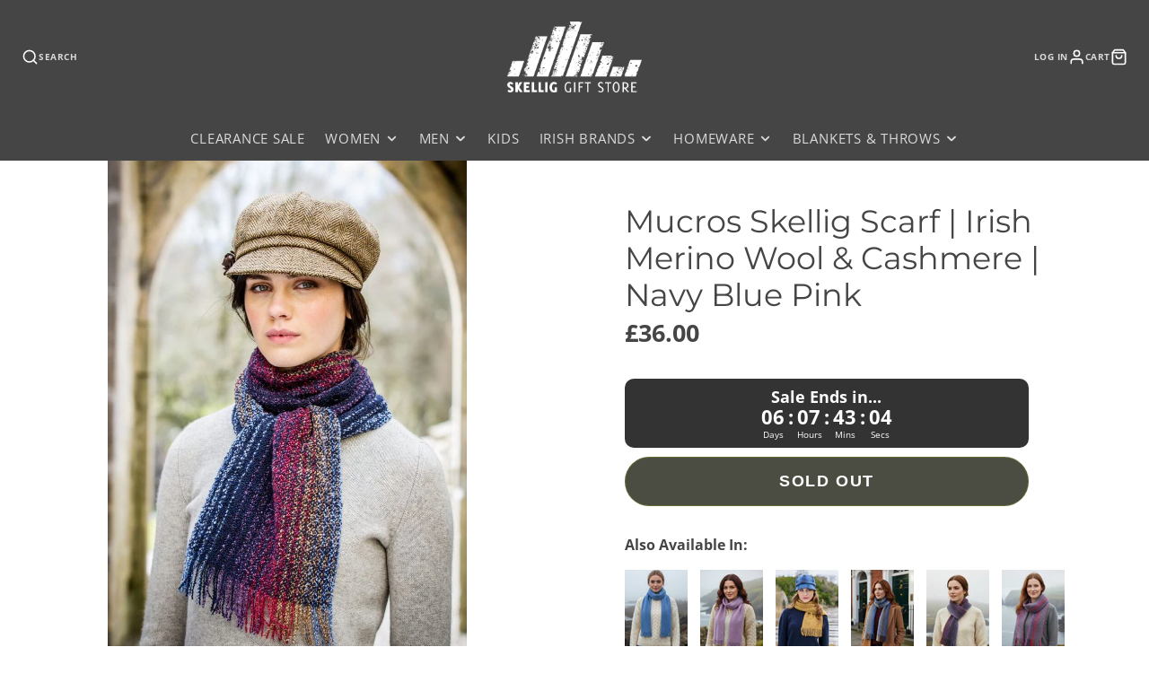

--- FILE ---
content_type: text/html; charset=utf-8
request_url: https://skelliggiftstore.com/en-gg/products/irish-cashmere-merino-wool-scarf-multi-colour-mucros-killarney
body_size: 71588
content:
<!doctype html>
<html class="no-js" lang="en">



  <head>
	<script src="//skelliggiftstore.com/cdn/shop/files/pandectes-rules.js?v=7207945753477159354"></script>
	
	
	
	
	
	
	
    <meta charset="utf-8">
    <meta http-equiv="X-UA-Compatible" content="IE=edge">
    <meta name="viewport" content="width=device-width,initial-scale=1">
    <meta name="theme-color" content="">
    <link rel="canonical" href="https://skelliggiftstore.com/en-gg/products/irish-cashmere-merino-wool-scarf-multi-colour-mucros-killarney">
    <link rel="preconnect" href="https://cdn.shopify.com" crossorigin><link rel="icon" type="image/png" href="//skelliggiftstore.com/cdn/shop/files/Skellig_Gift_Store_Favicon_32x32.png?v=1680269699"><link rel="preconnect" href="https://fonts.shopifycdn.com" crossorigin><title>Irish Merino Wool &amp; Cashmere Scarf | Mucros Skellig | Navy Blue Pink</title>
    
    
      <meta name="description" content="Luxurious Mucros Skellig Scarf handcrafted in Ireland. Premium blend of 87% merino wool, 5% cashmere. 68&quot; x 9&quot;. Navy blue &amp; pink. Soft, warm, timeless Irish design.">
    

    

<meta property="og:site_name" content="Skellig Gift Store">
<meta property="og:url" content="https://skelliggiftstore.com/en-gg/products/irish-cashmere-merino-wool-scarf-multi-colour-mucros-killarney">
<meta property="og:title" content="Irish Merino Wool &amp; Cashmere Scarf | Mucros Skellig | Navy Blue Pink">
<meta property="og:type" content="product">
<meta property="og:description" content="Luxurious Mucros Skellig Scarf handcrafted in Ireland. Premium blend of 87% merino wool, 5% cashmere. 68&quot; x 9&quot;. Navy blue &amp; pink. Soft, warm, timeless Irish design."><meta property="og:image" content="http://skelliggiftstore.com/cdn/shop/products/Blue-Red-Skellig-Scarf-V18-e1481059066790-1.jpg?v=1617810234">
  <meta property="og:image:secure_url" content="https://skelliggiftstore.com/cdn/shop/products/Blue-Red-Skellig-Scarf-V18-e1481059066790-1.jpg?v=1617810234">
  <meta property="og:image:width" content="789">
  <meta property="og:image:height" content="1111"><meta property="og:price:amount" content="36.00">
  <meta property="og:price:currency" content="GBP"><meta name="twitter:site" content="@skelliggifts"><meta name="twitter:card" content="summary_large_image">
<meta name="twitter:title" content="Irish Merino Wool &amp; Cashmere Scarf | Mucros Skellig | Navy Blue Pink">
<meta name="twitter:description" content="Luxurious Mucros Skellig Scarf handcrafted in Ireland. Premium blend of 87% merino wool, 5% cashmere. 68&quot; x 9&quot;. Navy blue &amp; pink. Soft, warm, timeless Irish design.">

    <script src="//skelliggiftstore.com/cdn/shop/t/13/assets/core.js?v=161069597237085396281730811050" defer="defer"></script>
    <script>window.performance && window.performance.mark && window.performance.mark('shopify.content_for_header.start');</script><meta name="google-site-verification" content="OZlU7vo1y1NqaZaeQxSCliPQzh3d52JJLhR3Pnyux2s">
<meta name="google-site-verification" content="kdPAREfwmPKa1XjM2RCk-dOSZfg_RDY2kdVoWgmJ8Q8">
<meta id="shopify-digital-wallet" name="shopify-digital-wallet" content="/50781126832/digital_wallets/dialog">
<meta name="shopify-checkout-api-token" content="669d551a4e7244995a29feb774a51024">
<meta id="in-context-paypal-metadata" data-shop-id="50781126832" data-venmo-supported="false" data-environment="production" data-locale="en_US" data-paypal-v4="true" data-currency="GBP">
<link rel="alternate" hreflang="x-default" href="https://skelliggiftstore.com/products/irish-cashmere-merino-wool-scarf-multi-colour-mucros-killarney">
<link rel="alternate" hreflang="en" href="https://skelliggiftstore.com/products/irish-cashmere-merino-wool-scarf-multi-colour-mucros-killarney">
<link rel="alternate" hreflang="en-DE" href="https://skelliggiftstore.com/en-de/products/irish-cashmere-merino-wool-scarf-multi-colour-mucros-killarney">
<link rel="alternate" hreflang="en-NL" href="https://skelliggiftstore.com/en-nl/products/irish-cashmere-merino-wool-scarf-multi-colour-mucros-killarney">
<link rel="alternate" hreflang="en-FR" href="https://skelliggiftstore.com/en-fr/products/irish-cashmere-merino-wool-scarf-multi-colour-mucros-killarney">
<link rel="alternate" hreflang="en-ES" href="https://skelliggiftstore.com/en-es/products/irish-cashmere-merino-wool-scarf-multi-colour-mucros-killarney">
<link rel="alternate" hreflang="en-FI" href="https://skelliggiftstore.com/en-fi/products/irish-cashmere-merino-wool-scarf-multi-colour-mucros-killarney">
<link rel="alternate" hreflang="en-SE" href="https://skelliggiftstore.com/en-se/products/irish-cashmere-merino-wool-scarf-multi-colour-mucros-killarney">
<link rel="alternate" hreflang="en-PT" href="https://skelliggiftstore.com/en-pt/products/irish-cashmere-merino-wool-scarf-multi-colour-mucros-killarney">
<link rel="alternate" hreflang="en-GB" href="https://skelliggiftstore.com/en-gb/products/irish-cashmere-merino-wool-scarf-multi-colour-mucros-killarney">
<link rel="alternate" hreflang="en-IT" href="https://skelliggiftstore.com/en-it/products/irish-cashmere-merino-wool-scarf-multi-colour-mucros-killarney">
<link rel="alternate" hreflang="en-AU" href="https://skelliggiftstore.com/en-au/products/irish-cashmere-merino-wool-scarf-multi-colour-mucros-killarney">
<link rel="alternate" hreflang="en-GG" href="https://skelliggiftstore.com/en-gg/products/irish-cashmere-merino-wool-scarf-multi-colour-mucros-killarney">
<link rel="alternate" type="application/json+oembed" href="https://skelliggiftstore.com/en-gg/products/irish-cashmere-merino-wool-scarf-multi-colour-mucros-killarney.oembed">
<script async="async" src="/checkouts/internal/preloads.js?locale=en-GG"></script>
<link rel="preconnect" href="https://shop.app" crossorigin="anonymous">
<script async="async" src="https://shop.app/checkouts/internal/preloads.js?locale=en-GG&shop_id=50781126832" crossorigin="anonymous"></script>
<script id="apple-pay-shop-capabilities" type="application/json">{"shopId":50781126832,"countryCode":"IE","currencyCode":"GBP","merchantCapabilities":["supports3DS"],"merchantId":"gid:\/\/shopify\/Shop\/50781126832","merchantName":"Skellig Gift Store","requiredBillingContactFields":["postalAddress","email","phone"],"requiredShippingContactFields":["postalAddress","email","phone"],"shippingType":"shipping","supportedNetworks":["visa","maestro","masterCard","amex"],"total":{"type":"pending","label":"Skellig Gift Store","amount":"1.00"},"shopifyPaymentsEnabled":true,"supportsSubscriptions":true}</script>
<script id="shopify-features" type="application/json">{"accessToken":"669d551a4e7244995a29feb774a51024","betas":["rich-media-storefront-analytics"],"domain":"skelliggiftstore.com","predictiveSearch":true,"shopId":50781126832,"locale":"en"}</script>
<script>var Shopify = Shopify || {};
Shopify.shop = "skellig-gift-store.myshopify.com";
Shopify.locale = "en";
Shopify.currency = {"active":"GBP","rate":"0.88432878"};
Shopify.country = "GG";
Shopify.theme = {"name":"[Skellig] Galleria 3.3.2 - Main","id":173657194833,"schema_name":"Galleria","schema_version":"3.3.3","theme_store_id":851,"role":"main"};
Shopify.theme.handle = "null";
Shopify.theme.style = {"id":null,"handle":null};
Shopify.cdnHost = "skelliggiftstore.com/cdn";
Shopify.routes = Shopify.routes || {};
Shopify.routes.root = "/en-gg/";</script>
<script type="module">!function(o){(o.Shopify=o.Shopify||{}).modules=!0}(window);</script>
<script>!function(o){function n(){var o=[];function n(){o.push(Array.prototype.slice.apply(arguments))}return n.q=o,n}var t=o.Shopify=o.Shopify||{};t.loadFeatures=n(),t.autoloadFeatures=n()}(window);</script>
<script>
  window.ShopifyPay = window.ShopifyPay || {};
  window.ShopifyPay.apiHost = "shop.app\/pay";
  window.ShopifyPay.redirectState = null;
</script>
<script id="shop-js-analytics" type="application/json">{"pageType":"product"}</script>
<script defer="defer" async type="module" src="//skelliggiftstore.com/cdn/shopifycloud/shop-js/modules/v2/client.init-shop-cart-sync_BT-GjEfc.en.esm.js"></script>
<script defer="defer" async type="module" src="//skelliggiftstore.com/cdn/shopifycloud/shop-js/modules/v2/chunk.common_D58fp_Oc.esm.js"></script>
<script defer="defer" async type="module" src="//skelliggiftstore.com/cdn/shopifycloud/shop-js/modules/v2/chunk.modal_xMitdFEc.esm.js"></script>
<script type="module">
  await import("//skelliggiftstore.com/cdn/shopifycloud/shop-js/modules/v2/client.init-shop-cart-sync_BT-GjEfc.en.esm.js");
await import("//skelliggiftstore.com/cdn/shopifycloud/shop-js/modules/v2/chunk.common_D58fp_Oc.esm.js");
await import("//skelliggiftstore.com/cdn/shopifycloud/shop-js/modules/v2/chunk.modal_xMitdFEc.esm.js");

  window.Shopify.SignInWithShop?.initShopCartSync?.({"fedCMEnabled":true,"windoidEnabled":true});

</script>
<script>
  window.Shopify = window.Shopify || {};
  if (!window.Shopify.featureAssets) window.Shopify.featureAssets = {};
  window.Shopify.featureAssets['shop-js'] = {"shop-cart-sync":["modules/v2/client.shop-cart-sync_DZOKe7Ll.en.esm.js","modules/v2/chunk.common_D58fp_Oc.esm.js","modules/v2/chunk.modal_xMitdFEc.esm.js"],"init-fed-cm":["modules/v2/client.init-fed-cm_B6oLuCjv.en.esm.js","modules/v2/chunk.common_D58fp_Oc.esm.js","modules/v2/chunk.modal_xMitdFEc.esm.js"],"shop-cash-offers":["modules/v2/client.shop-cash-offers_D2sdYoxE.en.esm.js","modules/v2/chunk.common_D58fp_Oc.esm.js","modules/v2/chunk.modal_xMitdFEc.esm.js"],"shop-login-button":["modules/v2/client.shop-login-button_QeVjl5Y3.en.esm.js","modules/v2/chunk.common_D58fp_Oc.esm.js","modules/v2/chunk.modal_xMitdFEc.esm.js"],"pay-button":["modules/v2/client.pay-button_DXTOsIq6.en.esm.js","modules/v2/chunk.common_D58fp_Oc.esm.js","modules/v2/chunk.modal_xMitdFEc.esm.js"],"shop-button":["modules/v2/client.shop-button_DQZHx9pm.en.esm.js","modules/v2/chunk.common_D58fp_Oc.esm.js","modules/v2/chunk.modal_xMitdFEc.esm.js"],"avatar":["modules/v2/client.avatar_BTnouDA3.en.esm.js"],"init-windoid":["modules/v2/client.init-windoid_CR1B-cfM.en.esm.js","modules/v2/chunk.common_D58fp_Oc.esm.js","modules/v2/chunk.modal_xMitdFEc.esm.js"],"init-shop-for-new-customer-accounts":["modules/v2/client.init-shop-for-new-customer-accounts_C_vY_xzh.en.esm.js","modules/v2/client.shop-login-button_QeVjl5Y3.en.esm.js","modules/v2/chunk.common_D58fp_Oc.esm.js","modules/v2/chunk.modal_xMitdFEc.esm.js"],"init-shop-email-lookup-coordinator":["modules/v2/client.init-shop-email-lookup-coordinator_BI7n9ZSv.en.esm.js","modules/v2/chunk.common_D58fp_Oc.esm.js","modules/v2/chunk.modal_xMitdFEc.esm.js"],"init-shop-cart-sync":["modules/v2/client.init-shop-cart-sync_BT-GjEfc.en.esm.js","modules/v2/chunk.common_D58fp_Oc.esm.js","modules/v2/chunk.modal_xMitdFEc.esm.js"],"shop-toast-manager":["modules/v2/client.shop-toast-manager_DiYdP3xc.en.esm.js","modules/v2/chunk.common_D58fp_Oc.esm.js","modules/v2/chunk.modal_xMitdFEc.esm.js"],"init-customer-accounts":["modules/v2/client.init-customer-accounts_D9ZNqS-Q.en.esm.js","modules/v2/client.shop-login-button_QeVjl5Y3.en.esm.js","modules/v2/chunk.common_D58fp_Oc.esm.js","modules/v2/chunk.modal_xMitdFEc.esm.js"],"init-customer-accounts-sign-up":["modules/v2/client.init-customer-accounts-sign-up_iGw4briv.en.esm.js","modules/v2/client.shop-login-button_QeVjl5Y3.en.esm.js","modules/v2/chunk.common_D58fp_Oc.esm.js","modules/v2/chunk.modal_xMitdFEc.esm.js"],"shop-follow-button":["modules/v2/client.shop-follow-button_CqMgW2wH.en.esm.js","modules/v2/chunk.common_D58fp_Oc.esm.js","modules/v2/chunk.modal_xMitdFEc.esm.js"],"checkout-modal":["modules/v2/client.checkout-modal_xHeaAweL.en.esm.js","modules/v2/chunk.common_D58fp_Oc.esm.js","modules/v2/chunk.modal_xMitdFEc.esm.js"],"shop-login":["modules/v2/client.shop-login_D91U-Q7h.en.esm.js","modules/v2/chunk.common_D58fp_Oc.esm.js","modules/v2/chunk.modal_xMitdFEc.esm.js"],"lead-capture":["modules/v2/client.lead-capture_BJmE1dJe.en.esm.js","modules/v2/chunk.common_D58fp_Oc.esm.js","modules/v2/chunk.modal_xMitdFEc.esm.js"],"payment-terms":["modules/v2/client.payment-terms_Ci9AEqFq.en.esm.js","modules/v2/chunk.common_D58fp_Oc.esm.js","modules/v2/chunk.modal_xMitdFEc.esm.js"]};
</script>
<script>(function() {
  var isLoaded = false;
  function asyncLoad() {
    if (isLoaded) return;
    isLoaded = true;
    var urls = ["https:\/\/ecommplugins-scripts.trustpilot.com\/v2.1\/js\/header.min.js?settings=eyJrZXkiOiJ1QlMySVhWZm1WM1c1RDJIIiwicyI6InNrdSJ9\u0026v=2.5\u0026shop=skellig-gift-store.myshopify.com","https:\/\/ecommplugins-trustboxsettings.trustpilot.com\/skellig-gift-store.myshopify.com.js?settings=1745582256816\u0026shop=skellig-gift-store.myshopify.com","https:\/\/widget.trustpilot.com\/bootstrap\/v5\/tp.widget.sync.bootstrap.min.js?shop=skellig-gift-store.myshopify.com","https:\/\/cdn.shopify.com\/s\/files\/1\/0507\/8112\/6832\/t\/2\/assets\/globo.formbuilder.init.js?v=1677256508\u0026shop=skellig-gift-store.myshopify.com","https:\/\/ecommplugins-scripts.trustpilot.com\/v2.1\/js\/success.min.js?settings=eyJrZXkiOiJ1QlMySVhWZm1WM1c1RDJIIiwicyI6InNrdSIsInQiOlsib3JkZXJzL3BhaWQiLCJ0cnVzdHBpbG90T3JkZXJDb25maXJtZWQiXSwidiI6IiIsImEiOiJTaG9waWZ5LTIwMjAtMDEifQ==\u0026shop=skellig-gift-store.myshopify.com"];
    for (var i = 0; i < urls.length; i++) {
      var s = document.createElement('script');
      s.type = 'text/javascript';
      s.async = true;
      s.src = urls[i];
      var x = document.getElementsByTagName('script')[0];
      x.parentNode.insertBefore(s, x);
    }
  };
  if(window.attachEvent) {
    window.attachEvent('onload', asyncLoad);
  } else {
    window.addEventListener('load', asyncLoad, false);
  }
})();</script>
<script id="__st">var __st={"a":50781126832,"offset":0,"reqid":"b950eb35-9c0d-41f3-a6e8-15010ee073af-1769357808","pageurl":"skelliggiftstore.com\/en-gg\/products\/irish-cashmere-merino-wool-scarf-multi-colour-mucros-killarney","u":"9b34ec9cb553","p":"product","rtyp":"product","rid":6155579818160};</script>
<script>window.ShopifyPaypalV4VisibilityTracking = true;</script>
<script id="captcha-bootstrap">!function(){'use strict';const t='contact',e='account',n='new_comment',o=[[t,t],['blogs',n],['comments',n],[t,'customer']],c=[[e,'customer_login'],[e,'guest_login'],[e,'recover_customer_password'],[e,'create_customer']],r=t=>t.map((([t,e])=>`form[action*='/${t}']:not([data-nocaptcha='true']) input[name='form_type'][value='${e}']`)).join(','),a=t=>()=>t?[...document.querySelectorAll(t)].map((t=>t.form)):[];function s(){const t=[...o],e=r(t);return a(e)}const i='password',u='form_key',d=['recaptcha-v3-token','g-recaptcha-response','h-captcha-response',i],f=()=>{try{return window.sessionStorage}catch{return}},m='__shopify_v',_=t=>t.elements[u];function p(t,e,n=!1){try{const o=window.sessionStorage,c=JSON.parse(o.getItem(e)),{data:r}=function(t){const{data:e,action:n}=t;return t[m]||n?{data:e,action:n}:{data:t,action:n}}(c);for(const[e,n]of Object.entries(r))t.elements[e]&&(t.elements[e].value=n);n&&o.removeItem(e)}catch(o){console.error('form repopulation failed',{error:o})}}const l='form_type',E='cptcha';function T(t){t.dataset[E]=!0}const w=window,h=w.document,L='Shopify',v='ce_forms',y='captcha';let A=!1;((t,e)=>{const n=(g='f06e6c50-85a8-45c8-87d0-21a2b65856fe',I='https://cdn.shopify.com/shopifycloud/storefront-forms-hcaptcha/ce_storefront_forms_captcha_hcaptcha.v1.5.2.iife.js',D={infoText:'Protected by hCaptcha',privacyText:'Privacy',termsText:'Terms'},(t,e,n)=>{const o=w[L][v],c=o.bindForm;if(c)return c(t,g,e,D).then(n);var r;o.q.push([[t,g,e,D],n]),r=I,A||(h.body.append(Object.assign(h.createElement('script'),{id:'captcha-provider',async:!0,src:r})),A=!0)});var g,I,D;w[L]=w[L]||{},w[L][v]=w[L][v]||{},w[L][v].q=[],w[L][y]=w[L][y]||{},w[L][y].protect=function(t,e){n(t,void 0,e),T(t)},Object.freeze(w[L][y]),function(t,e,n,w,h,L){const[v,y,A,g]=function(t,e,n){const i=e?o:[],u=t?c:[],d=[...i,...u],f=r(d),m=r(i),_=r(d.filter((([t,e])=>n.includes(e))));return[a(f),a(m),a(_),s()]}(w,h,L),I=t=>{const e=t.target;return e instanceof HTMLFormElement?e:e&&e.form},D=t=>v().includes(t);t.addEventListener('submit',(t=>{const e=I(t);if(!e)return;const n=D(e)&&!e.dataset.hcaptchaBound&&!e.dataset.recaptchaBound,o=_(e),c=g().includes(e)&&(!o||!o.value);(n||c)&&t.preventDefault(),c&&!n&&(function(t){try{if(!f())return;!function(t){const e=f();if(!e)return;const n=_(t);if(!n)return;const o=n.value;o&&e.removeItem(o)}(t);const e=Array.from(Array(32),(()=>Math.random().toString(36)[2])).join('');!function(t,e){_(t)||t.append(Object.assign(document.createElement('input'),{type:'hidden',name:u})),t.elements[u].value=e}(t,e),function(t,e){const n=f();if(!n)return;const o=[...t.querySelectorAll(`input[type='${i}']`)].map((({name:t})=>t)),c=[...d,...o],r={};for(const[a,s]of new FormData(t).entries())c.includes(a)||(r[a]=s);n.setItem(e,JSON.stringify({[m]:1,action:t.action,data:r}))}(t,e)}catch(e){console.error('failed to persist form',e)}}(e),e.submit())}));const S=(t,e)=>{t&&!t.dataset[E]&&(n(t,e.some((e=>e===t))),T(t))};for(const o of['focusin','change'])t.addEventListener(o,(t=>{const e=I(t);D(e)&&S(e,y())}));const B=e.get('form_key'),M=e.get(l),P=B&&M;t.addEventListener('DOMContentLoaded',(()=>{const t=y();if(P)for(const e of t)e.elements[l].value===M&&p(e,B);[...new Set([...A(),...v().filter((t=>'true'===t.dataset.shopifyCaptcha))])].forEach((e=>S(e,t)))}))}(h,new URLSearchParams(w.location.search),n,t,e,['guest_login'])})(!0,!0)}();</script>
<script integrity="sha256-4kQ18oKyAcykRKYeNunJcIwy7WH5gtpwJnB7kiuLZ1E=" data-source-attribution="shopify.loadfeatures" defer="defer" src="//skelliggiftstore.com/cdn/shopifycloud/storefront/assets/storefront/load_feature-a0a9edcb.js" crossorigin="anonymous"></script>
<script crossorigin="anonymous" defer="defer" src="//skelliggiftstore.com/cdn/shopifycloud/storefront/assets/shopify_pay/storefront-65b4c6d7.js?v=20250812"></script>
<script data-source-attribution="shopify.dynamic_checkout.dynamic.init">var Shopify=Shopify||{};Shopify.PaymentButton=Shopify.PaymentButton||{isStorefrontPortableWallets:!0,init:function(){window.Shopify.PaymentButton.init=function(){};var t=document.createElement("script");t.src="https://skelliggiftstore.com/cdn/shopifycloud/portable-wallets/latest/portable-wallets.en.js",t.type="module",document.head.appendChild(t)}};
</script>
<script data-source-attribution="shopify.dynamic_checkout.buyer_consent">
  function portableWalletsHideBuyerConsent(e){var t=document.getElementById("shopify-buyer-consent"),n=document.getElementById("shopify-subscription-policy-button");t&&n&&(t.classList.add("hidden"),t.setAttribute("aria-hidden","true"),n.removeEventListener("click",e))}function portableWalletsShowBuyerConsent(e){var t=document.getElementById("shopify-buyer-consent"),n=document.getElementById("shopify-subscription-policy-button");t&&n&&(t.classList.remove("hidden"),t.removeAttribute("aria-hidden"),n.addEventListener("click",e))}window.Shopify?.PaymentButton&&(window.Shopify.PaymentButton.hideBuyerConsent=portableWalletsHideBuyerConsent,window.Shopify.PaymentButton.showBuyerConsent=portableWalletsShowBuyerConsent);
</script>
<script>
  function portableWalletsCleanup(e){e&&e.src&&console.error("Failed to load portable wallets script "+e.src);var t=document.querySelectorAll("shopify-accelerated-checkout .shopify-payment-button__skeleton, shopify-accelerated-checkout-cart .wallet-cart-button__skeleton"),e=document.getElementById("shopify-buyer-consent");for(let e=0;e<t.length;e++)t[e].remove();e&&e.remove()}function portableWalletsNotLoadedAsModule(e){e instanceof ErrorEvent&&"string"==typeof e.message&&e.message.includes("import.meta")&&"string"==typeof e.filename&&e.filename.includes("portable-wallets")&&(window.removeEventListener("error",portableWalletsNotLoadedAsModule),window.Shopify.PaymentButton.failedToLoad=e,"loading"===document.readyState?document.addEventListener("DOMContentLoaded",window.Shopify.PaymentButton.init):window.Shopify.PaymentButton.init())}window.addEventListener("error",portableWalletsNotLoadedAsModule);
</script>

<script type="module" src="https://skelliggiftstore.com/cdn/shopifycloud/portable-wallets/latest/portable-wallets.en.js" onError="portableWalletsCleanup(this)" crossorigin="anonymous"></script>
<script nomodule>
  document.addEventListener("DOMContentLoaded", portableWalletsCleanup);
</script>

<link id="shopify-accelerated-checkout-styles" rel="stylesheet" media="screen" href="https://skelliggiftstore.com/cdn/shopifycloud/portable-wallets/latest/accelerated-checkout-backwards-compat.css" crossorigin="anonymous">
<style id="shopify-accelerated-checkout-cart">
        #shopify-buyer-consent {
  margin-top: 1em;
  display: inline-block;
  width: 100%;
}

#shopify-buyer-consent.hidden {
  display: none;
}

#shopify-subscription-policy-button {
  background: none;
  border: none;
  padding: 0;
  text-decoration: underline;
  font-size: inherit;
  cursor: pointer;
}

#shopify-subscription-policy-button::before {
  box-shadow: none;
}

      </style>

<script>window.performance && window.performance.mark && window.performance.mark('shopify.content_for_header.end');</script>

    

  <style data-shopify>
    @font-face {
  font-family: "Open Sans";
  font-weight: 400;
  font-style: normal;
  font-display: swap;
  src: url("//skelliggiftstore.com/cdn/fonts/open_sans/opensans_n4.c32e4d4eca5273f6d4ee95ddf54b5bbb75fc9b61.woff2") format("woff2"),
       url("//skelliggiftstore.com/cdn/fonts/open_sans/opensans_n4.5f3406f8d94162b37bfa232b486ac93ee892406d.woff") format("woff");
}

    @font-face {
  font-family: "Open Sans";
  font-weight: 700;
  font-style: normal;
  font-display: swap;
  src: url("//skelliggiftstore.com/cdn/fonts/open_sans/opensans_n7.a9393be1574ea8606c68f4441806b2711d0d13e4.woff2") format("woff2"),
       url("//skelliggiftstore.com/cdn/fonts/open_sans/opensans_n7.7b8af34a6ebf52beb1a4c1d8c73ad6910ec2e553.woff") format("woff");
}

    @font-face {
  font-family: "Open Sans";
  font-weight: 400;
  font-style: italic;
  font-display: swap;
  src: url("//skelliggiftstore.com/cdn/fonts/open_sans/opensans_i4.6f1d45f7a46916cc95c694aab32ecbf7509cbf33.woff2") format("woff2"),
       url("//skelliggiftstore.com/cdn/fonts/open_sans/opensans_i4.4efaa52d5a57aa9a57c1556cc2b7465d18839daa.woff") format("woff");
}

    @font-face {
  font-family: "Open Sans";
  font-weight: 700;
  font-style: italic;
  font-display: swap;
  src: url("//skelliggiftstore.com/cdn/fonts/open_sans/opensans_i7.916ced2e2ce15f7fcd95d196601a15e7b89ee9a4.woff2") format("woff2"),
       url("//skelliggiftstore.com/cdn/fonts/open_sans/opensans_i7.99a9cff8c86ea65461de497ade3d515a98f8b32a.woff") format("woff");
}

    @font-face {
  font-family: Montserrat;
  font-weight: 400;
  font-style: normal;
  font-display: swap;
  src: url("//skelliggiftstore.com/cdn/fonts/montserrat/montserrat_n4.81949fa0ac9fd2021e16436151e8eaa539321637.woff2") format("woff2"),
       url("//skelliggiftstore.com/cdn/fonts/montserrat/montserrat_n4.a6c632ca7b62da89c3594789ba828388aac693fe.woff") format("woff");
}


    :root {
      --font-body-family: "Open Sans", sans-serif;
      --font-body-style: normal;
      --font-body-weight: 400;
      --font-body-weight-bold: bold;

      --font-heading-family: Montserrat, sans-serif;
      --font-heading-style: normal;
      --font-heading-weight: 400;

      --font-size-base: 16px;

      --line-height-base: 1.5;

    
      --headings-text-transfrom: uppercase;
    


      --color-text: 69, 69, 69;
      --color-background: 255, 255, 255;
      --color-alt-background: 240, 240, 238;
      --color-accent: 69, 69, 69;
      --color-accent-c: 102, 101, 101;
      --color-border: 0, 0, 0;
      --color-sale-price: 75, 167, 112;
      --color-star-rating: 75, 167, 112;
      --color-error: 236, 28, 28;
      --color-success: 75, 167, 112;
      --color-warning: 237, 197, 112;

      --spacer: 1rem;
      --color-link: 69, 69, 69;

    
    }
  </style>

    <link href="//skelliggiftstore.com/cdn/shop/t/13/assets/core.css?v=73679012914274026721730811050" rel="stylesheet" type="text/css" media="all" />
    <link href="//skelliggiftstore.com/cdn/shop/t/13/assets/button.css?v=100503580076924347181730811050" rel="stylesheet" type="text/css" media="all" />
    <link href="//skelliggiftstore.com/cdn/shop/t/13/assets/grid.css?v=5270435188057093651730811050" rel="stylesheet" type="text/css" media="all" />
    <link href="//skelliggiftstore.com/cdn/shop/t/13/assets/media.css?v=165467441814921808031730811050" rel="stylesheet" type="text/css" media="all" />
    <link href="//skelliggiftstore.com/cdn/shop/t/13/assets/hero.css?v=90710490762018649331730811050" rel="stylesheet" type="text/css" media="all" />
    <link href="//skelliggiftstore.com/cdn/shop/t/13/assets/price.css?v=31753938813150957691730811050" rel="stylesheet" type="text/css" media="all" />

    <link rel="stylesheet" href="//skelliggiftstore.com/cdn/shop/t/13/assets/spinner.css?v=125212288647693193331730811050" media="print" onload="this.media='all'">
    <noscript><link href="//skelliggiftstore.com/cdn/shop/t/13/assets/spinner.css?v=125212288647693193331730811050" rel="stylesheet" type="text/css" media="all" /></noscript>
    
      <link rel="stylesheet" href="//skelliggiftstore.com/cdn/shop/t/13/assets/animation-section-reveal.css?v=32483217327666344871730811050" media="print" onload="this.media='all'">
    
<link rel="preload" as="font" href="//skelliggiftstore.com/cdn/fonts/open_sans/opensans_n4.c32e4d4eca5273f6d4ee95ddf54b5bbb75fc9b61.woff2" type="font/woff2" crossorigin><link rel="preload" as="font" href="//skelliggiftstore.com/cdn/fonts/montserrat/montserrat_n4.81949fa0ac9fd2021e16436151e8eaa539321637.woff2" type="font/woff2" crossorigin><script>document.documentElement.className = document.documentElement.className.replace('no-js', 'js');</script>
  <!-- BEGIN app block: shopify://apps/pandectes-gdpr/blocks/banner/58c0baa2-6cc1-480c-9ea6-38d6d559556a -->
  
    
      <!-- TCF is active, scripts are loaded above -->
      
        <script>
          if (!window.PandectesRulesSettings) {
            window.PandectesRulesSettings = {"store":{"id":50781126832,"adminMode":false,"headless":false,"storefrontRootDomain":"","checkoutRootDomain":"","storefrontAccessToken":""},"banner":{"cookiesBlockedByDefault":"0","hybridStrict":false,"isActive":true},"geolocation":{"brOnly":false,"caOnly":false,"euOnly":false,"jpOnly":false,"thOnly":false,"canadaOnly":false,"canadaLaw25":false,"canadaPipeda":false,"globalVisibility":true},"blocker":{"isActive":false,"googleConsentMode":{"isActive":true,"id":"","analyticsId":"G-265129001","adwordsId":"AW-6939952842","adStorageCategory":4,"analyticsStorageCategory":2,"functionalityStorageCategory":1,"personalizationStorageCategory":1,"securityStorageCategory":0,"customEvent":true,"redactData":false,"urlPassthrough":true,"dataLayerProperty":"dataLayer","waitForUpdate":0,"useNativeChannel":true},"facebookPixel":{"isActive":false,"id":"","ldu":false},"microsoft":{},"clarity":{},"rakuten":{"isActive":false,"cmp":false,"ccpa":false},"gpcIsActive":true,"klaviyoIsActive":false,"defaultBlocked":0,"patterns":{"whiteList":[],"blackList":{"1":[],"2":[],"4":[],"8":[]},"iframesWhiteList":[],"iframesBlackList":{"1":[],"2":[],"4":[],"8":[]},"beaconsWhiteList":[],"beaconsBlackList":{"1":[],"2":[],"4":[],"8":[]}}}};
            const rulesScript = document.createElement('script');
            window.PandectesRulesSettings.auto = true;
            rulesScript.src = "https://cdn.shopify.com/extensions/019bed03-b206-7ab3-9c8b-20b884e5903f/gdpr-243/assets/pandectes-rules.js";
            const firstChild = document.head.firstChild;
            document.head.insertBefore(rulesScript, firstChild);
          }
        </script>
      
      <script>
        
          window.PandectesSettings = {"store":{"id":50781126832,"plan":"premium","theme":"[Skellig] Galleria 3.3.2 - Main","primaryLocale":"en","adminMode":false,"headless":false,"storefrontRootDomain":"","checkoutRootDomain":"","storefrontAccessToken":""},"tsPublished":1757328306,"declaration":{"showPurpose":false,"showProvider":false,"declIntroText":"We use cookies to optimize website functionality, analyze the performance, and provide personalized experience to you. Some cookies are essential to make the website operate and function correctly. Those cookies cannot be disabled. In this window you can manage your preference of cookies.","showDateGenerated":true},"language":{"unpublished":[],"languageMode":"Single","fallbackLanguage":"en","languageDetection":"browser","languagesSupported":[]},"texts":{"managed":{"headerText":{"en":"Make Your Skellig Experience Better with Cookies"},"consentText":{"en":"This website uses cookies to ensure the best possible browsing experience. Accepting our cookies allows us to monitor how our site performs, and to deliver you a fully functional and personalised browsing experience."},"linkText":{"en":"Learn More"},"imprintText":{"en":"Imprint"},"googleLinkText":{"en":"Google's Privacy Terms"},"allowButtonText":{"en":"Accept Cookies"},"denyButtonText":{"en":"Decline"},"dismissButtonText":{"en":"Ok"},"leaveSiteButtonText":{"en":"Leave this site"},"preferencesButtonText":{"en":"Cookie Preferences"},"cookiePolicyText":{"en":"Cookie Preferences"},"preferencesPopupTitleText":{"en":"Manage consent preferences"},"preferencesPopupIntroText":{"en":"We use cookies to optimize website functionality, analyze the performance, and provide personalized experience to you. Some cookies are essential to make the website operate and function correctly. Those cookies cannot be disabled. In this window you can manage your preference of cookies."},"preferencesPopupSaveButtonText":{"en":"Save preferences"},"preferencesPopupCloseButtonText":{"en":"Close"},"preferencesPopupAcceptAllButtonText":{"en":"Accept all"},"preferencesPopupRejectAllButtonText":{"en":"Reject all"},"cookiesDetailsText":{"en":"Cookies details"},"preferencesPopupAlwaysAllowedText":{"en":"Always allowed"},"accessSectionParagraphText":{"en":"You have the right to request access to your data at any time."},"accessSectionTitleText":{"en":"Data portability"},"accessSectionAccountInfoActionText":{"en":"Personal data"},"accessSectionDownloadReportActionText":{"en":"Request export"},"accessSectionGDPRRequestsActionText":{"en":"Data subject requests"},"accessSectionOrdersRecordsActionText":{"en":"Orders"},"rectificationSectionParagraphText":{"en":"You have the right to request your data to be updated whenever you think it is appropriate."},"rectificationSectionTitleText":{"en":"Data Rectification"},"rectificationCommentPlaceholder":{"en":"Describe what you want to be updated"},"rectificationCommentValidationError":{"en":"Comment is required"},"rectificationSectionEditAccountActionText":{"en":"Request an update"},"erasureSectionTitleText":{"en":"Right to be forgotten"},"erasureSectionParagraphText":{"en":"You have the right to ask all your data to be erased. After that, you will no longer be able to access your account."},"erasureSectionRequestDeletionActionText":{"en":"Request personal data deletion"},"consentDate":{"en":"Consent date"},"consentId":{"en":"Consent ID"},"consentSectionChangeConsentActionText":{"en":"Change consent preference"},"consentSectionConsentedText":{"en":"You consented to the cookies policy of this website on"},"consentSectionNoConsentText":{"en":"You have not consented to the cookies policy of this website."},"consentSectionTitleText":{"en":"Your cookie consent"},"consentStatus":{"en":"Consent preference"},"confirmationFailureMessage":{"en":"Your request was not verified. Please try again and if problem persists, contact store owner for assistance"},"confirmationFailureTitle":{"en":"A problem occurred"},"confirmationSuccessMessage":{"en":"We will soon get back to you as to your request."},"confirmationSuccessTitle":{"en":"Your request is verified"},"guestsSupportEmailFailureMessage":{"en":"Your request was not submitted. Please try again and if problem persists, contact store owner for assistance."},"guestsSupportEmailFailureTitle":{"en":"A problem occurred"},"guestsSupportEmailPlaceholder":{"en":"E-mail address"},"guestsSupportEmailSuccessMessage":{"en":"If you are registered as a customer of this store, you will soon receive an email with instructions on how to proceed."},"guestsSupportEmailSuccessTitle":{"en":"Thank you for your request"},"guestsSupportEmailValidationError":{"en":"Email is not valid"},"guestsSupportInfoText":{"en":"Please login with your customer account to further proceed."},"submitButton":{"en":"Submit"},"submittingButton":{"en":"Submitting..."},"cancelButton":{"en":"Cancel"},"declIntroText":{"en":"We use cookies to optimize website functionality, analyze the performance, and provide personalized experience to you. Some cookies are essential to make the website operate and function correctly. Those cookies cannot be disabled. In this window you can manage your preference of cookies."},"declName":{"en":"Name"},"declPurpose":{"en":"Purpose"},"declType":{"en":"Type"},"declRetention":{"en":"Retention"},"declProvider":{"en":"Provider"},"declFirstParty":{"en":"First-party"},"declThirdParty":{"en":"Third-party"},"declSeconds":{"en":"seconds"},"declMinutes":{"en":"minutes"},"declHours":{"en":"hours"},"declDays":{"en":"days"},"declMonths":{"en":"months"},"declYears":{"en":"years"},"declSession":{"en":"Session"},"declDomain":{"en":"Domain"},"declPath":{"en":"Path"}},"categories":{"strictlyNecessaryCookiesTitleText":{"en":"Strictly necessary cookies"},"strictlyNecessaryCookiesDescriptionText":{"en":"These cookies are essential in order to enable you to move around the website and use its features, such as accessing secure areas of the website. The website cannot function properly without these cookies."},"functionalityCookiesTitleText":{"en":"Functional cookies"},"functionalityCookiesDescriptionText":{"en":"These cookies enable the site to provide enhanced functionality and personalisation. They may be set by us or by third party providers whose services we have added to our pages. If you do not allow these cookies then some or all of these services may not function properly."},"performanceCookiesTitleText":{"en":"Performance cookies"},"performanceCookiesDescriptionText":{"en":"These cookies enable us to monitor and improve the performance of our website. For example, they allow us to count visits, identify traffic sources and see which parts of the site are most popular."},"targetingCookiesTitleText":{"en":"Targeting cookies"},"targetingCookiesDescriptionText":{"en":"These cookies may be set through our site by our advertising partners. They may be used by those companies to build a profile of your interests and show you relevant adverts on other sites.    They do not store directly personal information, but are based on uniquely identifying your browser and internet device. If you do not allow these cookies, you will experience less targeted advertising."},"unclassifiedCookiesTitleText":{"en":"Unclassified cookies"},"unclassifiedCookiesDescriptionText":{"en":"Unclassified cookies are cookies that we are in the process of classifying, together with the providers of individual cookies."}},"auto":{}},"library":{"previewMode":false,"fadeInTimeout":0,"defaultBlocked":0,"showLink":true,"showImprintLink":false,"showGoogleLink":false,"enabled":true,"cookie":{"expiryDays":365,"secure":true},"dismissOnScroll":false,"dismissOnWindowClick":false,"dismissOnTimeout":false,"palette":{"popup":{"background":"#FFFFFF","backgroundForCalculations":{"a":1,"b":255,"g":255,"r":255},"text":"#000000"},"button":{"background":"#629C77","backgroundForCalculations":{"a":1,"b":119,"g":156,"r":98},"text":"#FFFFFF","textForCalculation":{"a":1,"b":255,"g":255,"r":255},"border":"transparent"}},"content":{"href":"https://skellig-gift-store.myshopify.com/policies/privacy-policy","imprintHref":"/","close":"&#10005;","target":"_blank","logo":""},"window":"<div role=\"dialog\" aria-label=\"{{header}}\" aria-describedby=\"cookieconsent:desc\" id=\"pandectes-banner\" class=\"cc-window-wrapper cc-bottom-wrapper\"><div class=\"pd-cookie-banner-window cc-window {{classes}}\"><!--googleoff: all-->{{children}}<!--googleon: all--></div></div>","compliance":{"custom":"<div class=\"cc-compliance cc-highlight\">{{preferences}}{{allow}}</div>"},"type":"custom","layouts":{"basic":"{{messagelink}}{{compliance}}{{close}}"},"position":"bottom","theme":"block","revokable":true,"animateRevokable":false,"revokableReset":false,"revokableLogoUrl":"","revokablePlacement":"bottom-right","revokableMarginHorizontal":0,"revokableMarginVertical":5,"static":false,"autoAttach":true,"hasTransition":true,"blacklistPage":[""],"elements":{"close":"<button aria-label=\"Close\" type=\"button\" class=\"cc-close\">{{close}}</button>","dismiss":"<button type=\"button\" class=\"cc-btn cc-btn-decision cc-dismiss\">{{dismiss}}</button>","allow":"<button type=\"button\" class=\"cc-btn cc-btn-decision cc-allow\">{{allow}}</button>","deny":"<button type=\"button\" class=\"cc-btn cc-btn-decision cc-deny\">{{deny}}</button>","preferences":"<button type=\"button\" class=\"cc-btn cc-settings\" onclick=\"Pandectes.fn.openPreferences()\">{{preferences}}</button>"}},"geolocation":{"brOnly":false,"caOnly":false,"euOnly":false,"jpOnly":false,"thOnly":false,"canadaOnly":false,"canadaLaw25":false,"canadaPipeda":false,"globalVisibility":true},"dsr":{"guestsSupport":false,"accessSectionDownloadReportAuto":false},"banner":{"resetTs":1692791206,"extraCss":"        .cc-banner-logo {max-width: 100em!important;}    @media(min-width: 768px) {.cc-window.cc-floating{max-width: 100em!important;width: 100em!important;}}    .cc-message, .pd-cookie-banner-window .cc-header, .cc-logo {text-align: left}    .cc-window-wrapper{z-index: 2147483647;}    .cc-window{z-index: 2147483647;font-size: 17px!important;font-family: PT Sans;}    .pd-cookie-banner-window .cc-header{font-size: 17px!important;font-family: PT Sans;}    .pd-cp-ui{font-family: PT Sans; background-color: #FFFFFF;color:#000000;}    button.pd-cp-btn, a.pd-cp-btn{background-color:#629C77;color:#FFFFFF!important;}    input + .pd-cp-preferences-slider{background-color: rgba(0, 0, 0, 0.3)}    .pd-cp-scrolling-section::-webkit-scrollbar{background-color: rgba(0, 0, 0, 0.3)}    input:checked + .pd-cp-preferences-slider{background-color: rgba(0, 0, 0, 1)}    .pd-cp-scrolling-section::-webkit-scrollbar-thumb {background-color: rgba(0, 0, 0, 1)}    .pd-cp-ui-close{color:#000000;}    .pd-cp-preferences-slider:before{background-color: #FFFFFF}    .pd-cp-title:before {border-color: #000000!important}    .pd-cp-preferences-slider{background-color:#000000}    .pd-cp-toggle{color:#000000!important}    @media(max-width:699px) {.pd-cp-ui-close-top svg {fill: #000000}}    .pd-cp-toggle:hover,.pd-cp-toggle:visited,.pd-cp-toggle:active{color:#000000!important}    .pd-cookie-banner-window {box-shadow: 0 0 18px rgb(0 0 0 / 20%);}  .cc-deny {    background-color: #fff !important;    color: #000 !important;    border-color: rgb(98, 156, 119) !important;}","customJavascript":{},"showPoweredBy":false,"logoHeight":40,"hybridStrict":false,"cookiesBlockedByDefault":"0","isActive":true,"implicitSavePreferences":true,"cookieIcon":false,"blockBots":false,"showCookiesDetails":true,"hasTransition":true,"blockingPage":false,"showOnlyLandingPage":false,"leaveSiteUrl":"https://www.google.com","linkRespectStoreLang":false},"cookies":{"0":[{"name":"secure_customer_sig","type":"http","domain":"skelliggiftstore.com","path":"/","provider":"Shopify","firstParty":true,"retention":"1 year(s)","expires":1,"unit":"declYears","purpose":{"en":"Used in connection with customer login."}},{"name":"localization","type":"http","domain":"skelliggiftstore.com","path":"/","provider":"Shopify","firstParty":true,"retention":"1 year(s)","expires":1,"unit":"declYears","purpose":{"en":"Shopify store localization"}},{"name":"_cmp_a","type":"http","domain":".skelliggiftstore.com","path":"/","provider":"Shopify","firstParty":true,"retention":"24 hour(s)","expires":24,"unit":"declHours","purpose":{"en":"Used for managing customer privacy settings."}},{"name":"cart_currency","type":"http","domain":"skelliggiftstore.com","path":"/","provider":"Shopify","firstParty":true,"retention":"14 day(s)","expires":14,"unit":"declDays","purpose":{"en":"Used in connection with shopping cart."}},{"name":"keep_alive","type":"http","domain":"skelliggiftstore.com","path":"/","provider":"Shopify","firstParty":true,"retention":"30 minute(s)","expires":30,"unit":"declMinutes","purpose":{"en":"Used in connection with buyer localization."}},{"name":"shopify_pay_redirect","type":"http","domain":"skelliggiftstore.com","path":"/","provider":"Shopify","firstParty":true,"retention":"60 minute(s)","expires":60,"unit":"declMinutes","purpose":{"en":"Used in connection with checkout."}},{"name":"_secure_session_id","type":"http","domain":"skelliggiftstore.com","path":"/","provider":"Shopify","firstParty":true,"retention":"24 hour(s)","expires":24,"unit":"declHours","purpose":{"en":"Used in connection with navigation through a storefront."}}],"1":[],"2":[{"name":"_y","type":"http","domain":".skelliggiftstore.com","path":"/","provider":"Shopify","firstParty":true,"retention":"1 year(s)","expires":1,"unit":"declYears","purpose":{"en":"Shopify analytics."}},{"name":"_gat","type":"http","domain":".skelliggiftstore.com","path":"/","provider":"Google","firstParty":true,"retention":"47 second(s)","expires":47,"unit":"declSeconds","purpose":{"en":"Cookie is placed by Google Analytics to filter requests from bots."}},{"name":"_shopify_y","type":"http","domain":".skelliggiftstore.com","path":"/","provider":"Shopify","firstParty":true,"retention":"1 year(s)","expires":1,"unit":"declYears","purpose":{"en":"Shopify analytics."}},{"name":"_shopify_s","type":"http","domain":".skelliggiftstore.com","path":"/","provider":"Shopify","firstParty":true,"retention":"30 minute(s)","expires":30,"unit":"declMinutes","purpose":{"en":"Shopify analytics."}},{"name":"_orig_referrer","type":"http","domain":".skelliggiftstore.com","path":"/","provider":"Shopify","firstParty":true,"retention":"14 day(s)","expires":14,"unit":"declDays","purpose":{"en":"Tracks landing pages."}},{"name":"_shopify_sa_t","type":"http","domain":".skelliggiftstore.com","path":"/","provider":"Shopify","firstParty":true,"retention":"30 minute(s)","expires":30,"unit":"declMinutes","purpose":{"en":"Shopify analytics relating to marketing & referrals."}},{"name":"_shopify_sa_p","type":"http","domain":".skelliggiftstore.com","path":"/","provider":"Shopify","firstParty":true,"retention":"30 minute(s)","expires":30,"unit":"declMinutes","purpose":{"en":"Shopify analytics relating to marketing & referrals."}},{"name":"_gid","type":"http","domain":".skelliggiftstore.com","path":"/","provider":"Google","firstParty":true,"retention":"24 hour(s)","expires":24,"unit":"declHours","purpose":{"en":"Cookie is placed by Google Analytics to count and track pageviews."}},{"name":"_ga","type":"http","domain":".skelliggiftstore.com","path":"/","provider":"Google","firstParty":true,"retention":"1 year(s)","expires":1,"unit":"declYears","purpose":{"en":"Cookie is set by Google Analytics with unknown functionality"}},{"name":"_ga_FPV5YNR0WR","type":"http","domain":".skelliggiftstore.com","path":"/","provider":"Google","firstParty":true,"retention":"1 year(s)","expires":1,"unit":"declYears","purpose":{"en":"Cookie is set by Google Analytics with unknown functionality"}},{"name":"_s","type":"http","domain":".skelliggiftstore.com","path":"/","provider":"Shopify","firstParty":true,"retention":"30 minute(s)","expires":30,"unit":"declMinutes","purpose":{"en":"Shopify analytics."}},{"name":"_landing_page","type":"http","domain":".skelliggiftstore.com","path":"/","provider":"Shopify","firstParty":true,"retention":"14 day(s)","expires":14,"unit":"declDays","purpose":{"en":"Tracks landing pages."}},{"name":"_ga_XKNWW8EMD9","type":"http","domain":".skelliggiftstore.com","path":"/","provider":"Google","firstParty":true,"retention":"1 year(s)","expires":1,"unit":"declYears","purpose":{"en":"Cookie is set by Google Analytics with unknown functionality"}},{"name":"_clsk","type":"http","domain":".skelliggiftstore.com","path":"/","provider":"Microsoft","firstParty":true,"retention":"24 hour(s)","expires":24,"unit":"declHours","purpose":{"en":"Used by Microsoft Clarity to store a unique user ID.\t"}},{"name":"_clck","type":"http","domain":".skelliggiftstore.com","path":"/","provider":"Microsoft","firstParty":true,"retention":"1 year(s)","expires":1,"unit":"declYears","purpose":{"en":"Used by Microsoft Clarity to store a unique user ID."}}],"4":[{"name":"_uetsid","type":"http","domain":".skelliggiftstore.com","path":"/","provider":"Bing","firstParty":true,"retention":"24 hour(s)","expires":24,"unit":"declHours","purpose":{"en":"This cookie is used by Bing to determine what ads should be shown that may be relevant to the end user perusing the site."}},{"name":"_uetvid","type":"http","domain":".skelliggiftstore.com","path":"/","provider":"Bing","firstParty":true,"retention":"1 year(s)","expires":1,"unit":"declYears","purpose":{"en":"Used to track visitors on multiple websites, in order to present relevant advertisement based on the visitor's preferences."}},{"name":"MUID","type":"http","domain":".bing.com","path":"/","provider":"Microsoft","firstParty":true,"retention":"1 year(s)","expires":1,"unit":"declYears","purpose":{"en":"Cookie is placed by Microsoft to track visits across websites."}},{"name":"MUID","type":"http","domain":".clarity.ms","path":"/","provider":"Microsoft","firstParty":true,"retention":"1 year(s)","expires":1,"unit":"declYears","purpose":{"en":"Cookie is placed by Microsoft to track visits across websites."}},{"name":"_fbp","type":"http","domain":".skelliggiftstore.com","path":"/","provider":"Facebook","firstParty":true,"retention":"90 day(s)","expires":90,"unit":"declDays","purpose":{"en":"Cookie is placed by Facebook to track visits across websites."}}],"8":[{"name":"CLID","type":"http","domain":"www.clarity.ms","path":"/","provider":"Unknown","firstParty":true,"retention":"1 year(s)","expires":1,"unit":"declYears","purpose":{"en":""}},{"name":"MR","type":"http","domain":".bat.bing.com","path":"/","provider":"Unknown","firstParty":true,"retention":"7 day(s)","expires":7,"unit":"declDays","purpose":{"en":""}},{"name":"MR","type":"http","domain":".c.bing.com","path":"/","provider":"Unknown","firstParty":true,"retention":"7 day(s)","expires":7,"unit":"declDays","purpose":{"en":""}},{"name":"SRM_B","type":"http","domain":".c.bing.com","path":"/","provider":"Unknown","firstParty":true,"retention":"1 year(s)","expires":1,"unit":"declYears","purpose":{"en":""}},{"name":"MR","type":"http","domain":".c.clarity.ms","path":"/","provider":"Unknown","firstParty":true,"retention":"7 day(s)","expires":7,"unit":"declDays","purpose":{"en":""}},{"name":"ANONCHK","type":"http","domain":".c.clarity.ms","path":"/","provider":"Unknown","firstParty":true,"retention":"10 minute(s)","expires":10,"unit":"declMinutes","purpose":{"en":""}},{"name":"SM","type":"http","domain":".c.clarity.ms","path":"/","provider":"Unknown","firstParty":true,"retention":"Session","expires":-1692105151,"unit":"declSeconds","purpose":{"en":""}}]},"blocker":{"isActive":false,"googleConsentMode":{"id":"","analyticsId":"G-265129001","adwordsId":"AW-6939952842","isActive":true,"adStorageCategory":4,"analyticsStorageCategory":2,"personalizationStorageCategory":1,"functionalityStorageCategory":1,"customEvent":true,"securityStorageCategory":0,"redactData":false,"urlPassthrough":true,"dataLayerProperty":"dataLayer","waitForUpdate":0,"useNativeChannel":true},"facebookPixel":{"id":"","isActive":false,"ldu":false},"microsoft":{},"rakuten":{"isActive":false,"cmp":false,"ccpa":false},"klaviyoIsActive":false,"gpcIsActive":true,"clarity":{},"defaultBlocked":0,"patterns":{"whiteList":[],"blackList":{"1":[],"2":[],"4":[],"8":[]},"iframesWhiteList":[],"iframesBlackList":{"1":[],"2":[],"4":[],"8":[]},"beaconsWhiteList":[],"beaconsBlackList":{"1":[],"2":[],"4":[],"8":[]}}}};
        
        window.addEventListener('DOMContentLoaded', function(){
          const script = document.createElement('script');
          
            script.src = "https://cdn.shopify.com/extensions/019bed03-b206-7ab3-9c8b-20b884e5903f/gdpr-243/assets/pandectes-core.js";
          
          script.defer = true;
          document.body.appendChild(script);
        })
      </script>
    
  


<!-- END app block --><!-- BEGIN app block: shopify://apps/sales-discounts/blocks/countdown/29205fb1-2e68-4d81-a905-d828a51c8413 --><script id="hc_product_countdown_dates" data-p_id="6155579818160" type="application/json">{"6155571921072":{"sale_start":"2023-06-29T23:00:00+00:00","sale_end":"2023-07-09T23:00:00+00:00"},"6155628052656":{"sale_start":"2023-06-29T23:00:00+00:00","sale_end":"2023-07-09T23:00:00+00:00"},"6155649122480":{"sale_start":"2023-06-29T23:00:00+00:00","sale_end":"2023-07-09T23:00:00+00:00"},"6155649188016":{"sale_start":"2023-06-29T23:00:00+00:00","sale_end":"2023-07-09T23:00:00+00:00"},"6155769577648":{"sale_start":"2023-06-29T23:00:00+00:00","sale_end":"2023-07-09T23:00:00+00:00"},"6155777409200":{"sale_start":"2023-06-29T23:00:00+00:00","sale_end":"2023-07-09T23:00:00+00:00"},"6155787698352":{"sale_start":"2023-06-29T23:00:00+00:00","sale_end":"2023-07-09T23:00:00+00:00"},"6155800707248":{"sale_start":"2023-06-29T23:00:00+00:00","sale_end":"2023-07-09T23:00:00+00:00"},"6155803164848":{"sale_start":"2023-06-29T23:00:00+00:00","sale_end":"2023-07-09T23:00:00+00:00"},"6155803263152":{"sale_start":"2023-06-29T23:00:00+00:00","sale_end":"2023-07-09T23:00:00+00:00"},"6155830624432":{"sale_start":"2023-06-29T23:00:00+00:00","sale_end":"2023-07-09T23:00:00+00:00"},"6155832066224":{"sale_start":"2023-06-29T23:00:00+00:00","sale_end":"2023-07-09T23:00:00+00:00"},"6155843207344":{"sale_start":"2023-06-29T23:00:00+00:00","sale_end":"2023-07-09T23:00:00+00:00"},"6155851333808":{"sale_start":"2023-06-29T23:00:00+00:00","sale_end":"2023-07-09T23:00:00+00:00"},"6155851432112":{"sale_start":"2023-06-29T23:00:00+00:00","sale_end":"2023-07-09T23:00:00+00:00"},"6155851661488":{"sale_start":"2023-06-29T23:00:00+00:00","sale_end":"2023-07-09T23:00:00+00:00"},"6155851727024":{"sale_start":"2023-06-29T23:00:00+00:00","sale_end":"2023-07-09T23:00:00+00:00"},"6155851890864":{"sale_start":"2023-06-29T23:00:00+00:00","sale_end":"2023-07-09T23:00:00+00:00"},"6155851923632":{"sale_start":"2023-06-29T23:00:00+00:00","sale_end":"2023-07-09T23:00:00+00:00"},"6155863392432":{"sale_start":"2023-06-29T23:00:00+00:00","sale_end":"2023-07-09T23:00:00+00:00"},"6155869126832":{"sale_start":"2023-06-29T23:00:00+00:00","sale_end":"2023-07-09T23:00:00+00:00"},"6155869880496":{"sale_start":"2023-06-29T23:00:00+00:00","sale_end":"2023-07-09T23:00:00+00:00"},"6155870830768":{"sale_start":"2023-06-29T23:00:00+00:00","sale_end":"2023-07-09T23:00:00+00:00"},"6155890917552":{"sale_start":"2023-06-29T23:00:00+00:00","sale_end":"2023-07-09T23:00:00+00:00"},"6155891015856":{"sale_start":"2023-06-29T23:00:00+00:00","sale_end":"2023-07-09T23:00:00+00:00"},"6155891081392":{"sale_start":"2023-06-29T23:00:00+00:00","sale_end":"2023-07-09T23:00:00+00:00"},"6155891114160":{"sale_start":"2023-06-29T23:00:00+00:00","sale_end":"2023-07-09T23:00:00+00:00"},"6155891179696":{"sale_start":"2023-06-29T23:00:00+00:00","sale_end":"2023-07-09T23:00:00+00:00"},"6155891212464":{"sale_start":"2023-06-29T23:00:00+00:00","sale_end":"2023-07-09T23:00:00+00:00"},"6155891245232":{"sale_start":"2023-06-29T23:00:00+00:00","sale_end":"2023-07-09T23:00:00+00:00"},"6155891278000":{"sale_start":"2023-06-29T23:00:00+00:00","sale_end":"2023-07-09T23:00:00+00:00"},"6155901862064":{"sale_start":"2023-06-29T23:00:00+00:00","sale_end":"2023-07-09T23:00:00+00:00"},"6155904024752":{"sale_start":"2023-06-29T23:00:00+00:00","sale_end":"2023-07-09T23:00:00+00:00"},"6155904614576":{"sale_start":"2023-06-29T23:00:00+00:00","sale_end":"2023-07-09T23:00:00+00:00"},"6155905335472":{"sale_start":"2023-06-29T23:00:00+00:00","sale_end":"2023-07-09T23:00:00+00:00"},"6204087107760":{"sale_start":"2023-06-29T23:00:00+00:00","sale_end":"2023-07-09T23:00:00+00:00"},"6204113256624":{"sale_start":"2023-06-29T23:00:00+00:00","sale_end":"2023-07-09T23:00:00+00:00"},"6204831498416":{"sale_start":"2023-06-29T23:00:00+00:00","sale_end":"2023-07-09T23:00:00+00:00"},"6553802309808":{"sale_start":"2023-06-29T23:00:00+00:00","sale_end":"2023-07-09T23:00:00+00:00"},"6563167731888":{"sale_start":"2023-06-29T23:00:00+00:00","sale_end":"2023-07-09T23:00:00+00:00"},"6622729797808":{"sale_start":"2023-06-29T23:00:00+00:00","sale_end":"2023-07-09T23:00:00+00:00"},"6623506661552":{"sale_start":"2023-06-29T23:00:00+00:00","sale_end":"2023-07-09T23:00:00+00:00"},"6637479035056":{"sale_start":"2023-06-29T23:00:00+00:00","sale_end":"2023-07-09T23:00:00+00:00"},"6711244849328":{"sale_start":"2023-06-29T23:00:00+00:00","sale_end":"2023-07-09T23:00:00+00:00"},"6881726955696":{"sale_start":"2023-06-29T23:00:00+00:00","sale_end":"2023-07-09T23:00:00+00:00"},"6881732821168":{"sale_start":"2023-06-29T23:00:00+00:00","sale_end":"2023-07-09T23:00:00+00:00"},"6881740292272":{"sale_start":"2023-06-29T23:00:00+00:00","sale_end":"2023-07-09T23:00:00+00:00"},"6883363520688":{"sale_start":"2023-06-29T23:00:00+00:00","sale_end":"2023-07-09T23:00:00+00:00"},"6883388784816":{"sale_start":"2023-06-29T23:00:00+00:00","sale_end":"2023-07-09T23:00:00+00:00"},"6883397927088":{"sale_start":"2023-06-29T23:00:00+00:00","sale_end":"2023-07-09T23:00:00+00:00"},"6885223006384":{"sale_start":"2023-06-29T23:00:00+00:00","sale_end":"2023-07-09T23:00:00+00:00"},"6885286379696":{"sale_start":"2023-06-29T23:00:00+00:00","sale_end":"2023-07-09T23:00:00+00:00"},"6885302730928":{"sale_start":"2023-06-29T23:00:00+00:00","sale_end":"2023-07-09T23:00:00+00:00"},"6885307318448":{"sale_start":"2023-06-29T23:00:00+00:00","sale_end":"2023-07-09T23:00:00+00:00"},"6898225971376":{"sale_start":"2023-06-29T23:00:00+00:00","sale_end":"2023-07-09T23:00:00+00:00"},"6900285505712":{"sale_start":"2023-06-29T23:00:00+00:00","sale_end":"2023-07-09T23:00:00+00:00"},"6938772766896":{"sale_start":"2023-06-29T23:00:00+00:00","sale_end":"2023-07-09T23:00:00+00:00"},"6938775158960":{"sale_start":"2023-06-29T23:00:00+00:00","sale_end":"2023-07-09T23:00:00+00:00"},"6938777256112":{"sale_start":"2023-06-29T23:00:00+00:00","sale_end":"2023-07-09T23:00:00+00:00"},"6938778828976":{"sale_start":"2023-06-29T23:00:00+00:00","sale_end":"2023-07-09T23:00:00+00:00"},"6938780532912":{"sale_start":"2023-06-29T23:00:00+00:00","sale_end":"2023-07-09T23:00:00+00:00"},"7549392781565":{"sale_start":"2023-06-29T23:00:00+00:00","sale_end":"2023-07-09T23:00:00+00:00"},"7559383253245":{"sale_start":"2023-06-29T23:00:00+00:00","sale_end":"2023-07-09T23:00:00+00:00"},"7568538304765":{"sale_start":"2023-06-29T23:00:00+00:00","sale_end":"2023-07-09T23:00:00+00:00"},"7568539189501":{"sale_start":"2023-06-29T23:00:00+00:00","sale_end":"2023-07-09T23:00:00+00:00"},"7569343840509":{"sale_start":"2023-06-29T23:00:00+00:00","sale_end":"2023-07-09T23:00:00+00:00"},"7608906514685":{"sale_start":"2023-06-29T23:00:00+00:00","sale_end":"2023-07-09T23:00:00+00:00"},"7609640124669":{"sale_start":"2023-06-29T23:00:00+00:00","sale_end":"2023-07-09T23:00:00+00:00"},"7627135287549":{"sale_start":"2023-06-29T23:00:00+00:00","sale_end":"2023-07-09T23:00:00+00:00"},"7671623680253":{"sale_start":"2023-06-29T23:00:00+00:00","sale_end":"2023-07-09T23:00:00+00:00"},"7750917751037":{"sale_start":"2023-06-29T23:00:00+00:00","sale_end":"2023-07-09T23:00:00+00:00"},"7750936690941":{"sale_start":"2023-06-29T23:00:00+00:00","sale_end":"2023-07-09T23:00:00+00:00"},"7750938198269":{"sale_start":"2023-06-29T23:00:00+00:00","sale_end":"2023-07-09T23:00:00+00:00"},"7775770378493":{"sale_start":"2023-06-29T23:00:00+00:00","sale_end":"2023-07-09T23:00:00+00:00"},"7786385637629":{"sale_start":"2023-06-29T23:00:00+00:00","sale_end":"2023-07-09T23:00:00+00:00"},"7786411294973":{"sale_start":"2023-06-29T23:00:00+00:00","sale_end":"2023-07-09T23:00:00+00:00"},"7786550722813":{"sale_start":"2023-06-29T23:00:00+00:00","sale_end":"2023-07-09T23:00:00+00:00"},"7786552099069":{"sale_start":"2023-06-29T23:00:00+00:00","sale_end":"2023-07-09T23:00:00+00:00"},"7786554097917":{"sale_start":"2023-06-29T23:00:00+00:00","sale_end":"2023-07-09T23:00:00+00:00"},"7787787354365":{"sale_start":"2023-06-29T23:00:00+00:00","sale_end":"2023-07-09T23:00:00+00:00"},"7808968196349":{"sale_start":"2023-06-29T23:00:00+00:00","sale_end":"2023-07-09T23:00:00+00:00"},"7808971440381":{"sale_start":"2023-06-29T23:00:00+00:00","sale_end":"2023-07-09T23:00:00+00:00"},"7820871794941":{"sale_start":"2023-06-29T23:00:00+00:00","sale_end":"2023-07-09T23:00:00+00:00"},"7865856753917":{"sale_start":"2023-06-29T23:00:00+00:00","sale_end":"2023-07-09T23:00:00+00:00"},"7866833109245":{"sale_start":"2023-06-29T23:00:00+00:00","sale_end":"2023-07-09T23:00:00+00:00"},"7866834551037":{"sale_start":"2023-06-29T23:00:00+00:00","sale_end":"2023-07-09T23:00:00+00:00"},"7868905095421":{"sale_start":"2023-06-29T23:00:00+00:00","sale_end":"2023-07-09T23:00:00+00:00"},"7868912632061":{"sale_start":"2023-06-29T23:00:00+00:00","sale_end":"2023-07-09T23:00:00+00:00"},"7868915056893":{"sale_start":"2023-06-29T23:00:00+00:00","sale_end":"2023-07-09T23:00:00+00:00"},"7868934750461":{"sale_start":"2023-06-29T23:00:00+00:00","sale_end":"2023-07-09T23:00:00+00:00"},"7868962734333":{"sale_start":"2023-06-29T23:00:00+00:00","sale_end":"2023-07-09T23:00:00+00:00"},"7868965880061":{"sale_start":"2023-06-29T23:00:00+00:00","sale_end":"2023-07-09T23:00:00+00:00"},"7868969025789":{"sale_start":"2023-06-29T23:00:00+00:00","sale_end":"2023-07-09T23:00:00+00:00"},"7868971548925":{"sale_start":"2023-06-29T23:00:00+00:00","sale_end":"2023-07-09T23:00:00+00:00"},"7951682732285":{"sale_start":"2023-06-29T23:00:00+00:00","sale_end":"2023-07-09T23:00:00+00:00"},"8641997341009":{"sale_start":"2023-06-29T23:00:00+00:00","sale_end":"2023-07-09T23:00:00+00:00"},"6155655119024":{"sale_start":"2023-08-31T23:00:00+00:00","sale_end":"2023-09-03T22:55:00+00:00"},"6155768070320":{"sale_start":"2023-08-31T23:00:00+00:00","sale_end":"2023-09-10T22:55:00+00:00"},"6155768103088":{"sale_start":"2023-08-31T23:00:00+00:00","sale_end":"2023-09-10T22:55:00+00:00"},"6155786813616":{"sale_start":"2023-08-31T23:00:00+00:00","sale_end":"2023-09-10T22:55:00+00:00"},"8655748825425":{"sale_start":"2023-08-31T23:00:00+00:00","sale_end":"2023-09-10T22:55:00+00:00"},"6155580997808":{"sale_start":"2023-10-19T23:00:00+00:00","sale_end":"2023-11-01T00:00:00+00:00"},"6155583586480":{"sale_start":"2023-10-19T23:00:00+00:00","sale_end":"2023-11-01T00:00:00+00:00"},"6155633688752":{"sale_start":"2023-10-19T23:00:00+00:00","sale_end":"2023-11-01T00:00:00+00:00"},"6155784552624":{"sale_start":"2023-10-19T23:00:00+00:00","sale_end":"2023-11-01T00:00:00+00:00"},"6178362294448":{"sale_start":"2023-10-19T23:00:00+00:00","sale_end":"2023-11-01T00:00:00+00:00"},"6553777995952":{"sale_start":"2023-10-19T23:00:00+00:00","sale_end":"2023-11-01T00:00:00+00:00"},"6889793454256":{"sale_start":"2023-10-19T23:00:00+00:00","sale_end":"2023-11-01T00:00:00+00:00"},"7556551737597":{"sale_start":"2023-10-19T23:00:00+00:00","sale_end":"2023-11-01T00:00:00+00:00"},"7570648924413":{"sale_start":"2023-10-19T23:00:00+00:00","sale_end":"2023-11-01T00:00:00+00:00"},"7570659705085":{"sale_start":"2023-10-19T23:00:00+00:00","sale_end":"2023-11-01T00:00:00+00:00"},"7570662588669":{"sale_start":"2023-10-19T23:00:00+00:00","sale_end":"2023-11-01T00:00:00+00:00"},"7775483232509":{"sale_start":"2023-10-19T23:00:00+00:00","sale_end":"2023-11-01T00:00:00+00:00"},"7793074110717":{"sale_start":"2023-10-19T23:00:00+00:00","sale_end":"2023-11-01T00:00:00+00:00"},"7898014253309":{"sale_start":"2023-10-19T23:00:00+00:00","sale_end":"2023-11-01T00:00:00+00:00"},"7936862650621":{"sale_start":"2023-10-19T23:00:00+00:00","sale_end":"2023-11-01T00:00:00+00:00"},"7936927858941":{"sale_start":"2023-10-19T23:00:00+00:00","sale_end":"2023-11-01T00:00:00+00:00"},"6155786387632":{"sale_start":"2025-09-18T23:10:00+00:00","sale_end":""},"8340280639825":{"sale_start":"2023-10-19T23:00:00+00:00","sale_end":"2023-11-01T00:00:00+00:00"},"8641044578641":{"sale_start":"2023-10-19T23:00:00+00:00","sale_end":"2023-11-01T00:00:00+00:00"},"6155748114608":{"sale_start":"2023-11-17T10:00:00+00:00","sale_end":"2023-11-28T00:00:00+00:00"},"7820203196669":{"sale_start":"2023-11-17T10:00:00+00:00","sale_end":"2023-11-28T00:00:00+00:00"},"6155695587504":{"sale_start":"2023-11-17T10:20:00+00:00","sale_end":"2024-01-15T00:00:00+00:00"},"6155695718576":{"sale_start":"2023-11-17T10:20:00+00:00","sale_end":"2024-01-15T00:00:00+00:00"},"6155719082160":{"sale_start":"2023-11-17T10:20:00+00:00","sale_end":"2024-01-15T00:00:00+00:00"},"8042233561341":{"sale_start":"2023-11-17T10:20:00+00:00","sale_end":"2024-01-15T00:00:00+00:00"},"8681486483793":{"sale_start":"2023-11-17T10:20:00+00:00","sale_end":"2024-01-15T00:00:00+00:00"},"6155695816880":{"sale_start":"2023-11-17T10:20:00+00:00","sale_end":"2024-01-15T00:00:00+00:00"},"6155775869104":{"sale_start":"2023-11-17T10:20:00+00:00","sale_end":"2024-01-15T00:00:00+00:00"},"6200353456304":{"sale_start":"2023-11-17T10:20:00+00:00","sale_end":"2024-01-15T00:00:00+00:00"},"8784071360849":{"sale_start":"2023-11-17T10:20:00+00:00","sale_end":"2024-01-15T00:00:00+00:00"},"8042231267581":{"sale_start":"2023-11-17T10:20:00+00:00","sale_end":"2024-01-15T00:00:00+00:00"},"6155699454128":{"sale_start":"2023-11-17T10:20:00+00:00","sale_end":"2024-01-15T00:00:00+00:00"},"7832263819517":{"sale_start":"2023-11-17T10:20:00+00:00","sale_end":"2024-01-15T00:00:00+00:00"},"7832278728957":{"sale_start":"2023-11-17T10:20:00+00:00","sale_end":"2024-01-15T00:00:00+00:00"},"7901889888509":{"sale_start":"2023-11-17T10:20:00+00:00","sale_end":"2024-01-15T00:00:00+00:00"},"8681486942545":{"sale_start":"2023-11-17T10:20:00+00:00","sale_end":"2024-01-15T00:00:00+00:00"},"6155700306096":{"sale_start":"2023-11-17T10:20:00+00:00","sale_end":"2024-01-15T00:00:00+00:00"},"6155701715120":{"sale_start":"2023-11-17T10:20:00+00:00","sale_end":"2024-01-15T00:00:00+00:00"},"6903591469232":{"sale_start":"2023-11-17T10:20:00+00:00","sale_end":"2024-01-15T00:00:00+00:00"},"7901889003773":{"sale_start":"2023-11-17T10:20:00+00:00","sale_end":"2024-01-15T00:00:00+00:00"},"7901889429757":{"sale_start":"2023-11-17T10:20:00+00:00","sale_end":"2024-01-15T00:00:00+00:00"},"6200349098160":{"sale_start":"2023-11-17T10:20:00+00:00","sale_end":"2024-01-15T00:00:00+00:00"},"6155887542448":{"sale_start":"2023-11-17T10:20:00+00:00","sale_end":"2024-01-15T00:00:00+00:00"},"6200370888880":{"sale_start":"2023-11-17T10:20:00+00:00","sale_end":"2024-01-15T00:00:00+00:00"},"8681485074769":{"sale_start":"2023-11-17T10:20:00+00:00","sale_end":"2024-01-15T00:00:00+00:00"},"6155695685808":{"sale_start":"2023-11-17T10:20:00+00:00","sale_end":"2024-01-15T00:00:00+00:00"},"8784065626449":{"sale_start":"2023-11-17T10:20:00+00:00","sale_end":"2024-01-15T00:00:00+00:00"},"6563183591600":{"sale_start":"2023-11-17T10:00:00+00:00","sale_end":"2024-01-15T00:00:00+00:00"},"7630991917309":{"sale_start":"2023-11-17T10:00:00+00:00","sale_end":"2024-01-15T00:00:00+00:00"},"7579741618429":{"sale_start":"2023-11-17T10:00:00+00:00","sale_end":"2024-01-15T00:00:00+00:00"},"8340334969169":{"sale_start":"2023-11-17T10:00:00+00:00","sale_end":"2024-01-15T00:00:00+00:00"},"8015194652925":{"sale_start":"2023-11-17T10:00:00+00:00","sale_end":"2024-01-15T00:00:00+00:00"},"8004161306877":{"sale_start":"2023-11-17T10:00:00+00:00","sale_end":"2024-01-15T00:00:00+00:00"},"8019244122365":{"sale_start":"2023-11-17T10:00:00+00:00","sale_end":"2024-01-15T00:00:00+00:00"},"8008382742781":{"sale_start":"2023-11-17T10:00:00+00:00","sale_end":"2024-01-15T00:00:00+00:00"},"8008316059901":{"sale_start":"2023-11-17T10:00:00+00:00","sale_end":"2024-01-15T00:00:00+00:00"},"6155785044144":{"sale_start":"2023-11-17T10:00:00+00:00","sale_end":"2024-01-15T00:00:00+00:00"},"8019155091709":{"sale_start":"2023-11-17T10:00:00+00:00","sale_end":"2024-01-15T00:00:00+00:00"},"8008323465469":{"sale_start":"2023-11-17T10:00:00+00:00","sale_end":"2024-01-15T00:00:00+00:00"},"8613437833553":{"sale_start":"2023-11-17T10:00:00+00:00","sale_end":"2024-01-15T00:00:00+00:00"},"8018879414525":{"sale_start":"2023-11-17T10:00:00+00:00","sale_end":"2024-01-15T00:00:00+00:00"},"8015193702653":{"sale_start":"2023-11-17T10:00:00+00:00","sale_end":"2024-01-15T00:00:00+00:00"},"8015187411197":{"sale_start":"2023-11-17T10:00:00+00:00","sale_end":"2024-01-15T00:00:00+00:00"},"8015195472125":{"sale_start":"2023-11-17T10:00:00+00:00","sale_end":"2024-01-15T00:00:00+00:00"},"6155784388784":{"sale_start":"2023-11-17T10:00:00+00:00","sale_end":"2024-01-15T00:00:00+00:00"},"6155648860336":{"sale_start":"2023-11-17T10:00:00+00:00","sale_end":"2024-01-15T00:00:00+00:00"},"6563181166768":{"sale_start":"2023-11-17T10:00:00+00:00","sale_end":"2024-01-15T00:00:00+00:00"},"8613434786129":{"sale_start":"2023-11-17T10:00:00+00:00","sale_end":"2024-01-15T00:00:00+00:00"},"6155655151792":{"sale_start":"2023-11-17T10:00:00+00:00","sale_end":"2024-01-15T00:00:00+00:00"},"6155901403312":{"sale_start":"2023-11-17T10:00:00+00:00","sale_end":"2024-01-15T00:00:00+00:00"},"7883466834173":{"sale_start":"2023-11-17T10:00:00+00:00","sale_end":"2024-01-15T00:00:00+00:00"},"8340293681489":{"sale_start":"2023-11-17T10:00:00+00:00","sale_end":"2024-01-15T00:00:00+00:00"},"8613445599569":{"sale_start":"2023-11-17T10:00:00+00:00","sale_end":"2024-01-15T00:00:00+00:00"},"6539497341104":{"sale_start":"2023-11-17T10:00:00+00:00","sale_end":"2024-01-15T00:00:00+00:00"},"8021351235837":{"sale_start":"2023-11-17T10:00:00+00:00","sale_end":"2024-01-15T00:00:00+00:00"},"6563176775856":{"sale_start":"2023-11-17T10:00:00+00:00","sale_end":"2024-01-15T00:00:00+00:00"},"6155727732912":{"sale_start":"2023-11-17T10:00:00+00:00","sale_end":"2024-01-15T00:00:00+00:00"},"7542487318781":{"sale_start":"2023-11-17T10:00:00+00:00","sale_end":"2024-01-15T00:00:00+00:00"},"7556414341373":{"sale_start":"2023-11-17T10:00:00+00:00","sale_end":"2024-01-15T00:00:00+00:00"},"7882818846973":{"sale_start":"2023-11-17T10:00:00+00:00","sale_end":"2024-01-15T00:00:00+00:00"},"8004164419837":{"sale_start":"2023-11-17T10:00:00+00:00","sale_end":"2024-01-15T00:00:00+00:00"},"8008383660285":{"sale_start":"2023-11-17T10:00:00+00:00","sale_end":"2024-01-15T00:00:00+00:00"},"8019279282429":{"sale_start":"2023-11-17T10:00:00+00:00","sale_end":"2024-01-15T00:00:00+00:00"},"8019188908285":{"sale_start":"2023-11-17T10:00:00+00:00","sale_end":"2024-01-15T00:00:00+00:00"},"7748856774909":{"sale_start":"2023-11-17T10:00:00+00:00","sale_end":"2024-01-15T00:00:00+00:00"},"6155680678064":{"sale_start":"2023-11-17T10:00:00+00:00","sale_end":"2024-01-15T00:00:00+00:00"},"6539481612464":{"sale_start":"2023-11-17T10:00:00+00:00","sale_end":"2024-01-15T00:00:00+00:00"},"8613438652753":{"sale_start":"2023-11-17T10:00:00+00:00","sale_end":"2024-01-15T00:00:00+00:00"},"6539439046832":{"sale_start":"2023-11-17T10:00:00+00:00","sale_end":"2024-01-15T00:00:00+00:00"},"8004163240189":{"sale_start":"2023-11-17T10:00:00+00:00","sale_end":"2024-01-15T00:00:00+00:00"},"8018928533757":{"sale_start":"2023-11-17T10:00:00+00:00","sale_end":"2024-01-15T00:00:00+00:00"},"6155907104944":{"sale_start":"2023-11-17T10:00:00+00:00","sale_end":"2024-01-15T00:00:00+00:00"},"7630915076349":{"sale_start":"2023-11-17T10:00:00+00:00","sale_end":"2024-01-15T00:00:00+00:00"},"7959432626429":{"sale_start":"2023-11-17T10:00:00+00:00","sale_end":"2024-01-15T00:00:00+00:00"},"7630910128381":{"sale_start":"2023-11-17T10:00:00+00:00","sale_end":"2024-01-15T00:00:00+00:00"},"8633206014289":{"sale_start":"2023-11-17T10:00:00+00:00","sale_end":"2024-01-15T00:00:00+00:00"},"7750972047613":{"sale_start":"2023-11-17T10:00:00+00:00","sale_end":"2024-01-15T00:00:00+00:00"},"8008382021885":{"sale_start":"2023-11-17T10:00:00+00:00","sale_end":"2024-01-15T00:00:00+00:00"},"8340331954513":{"sale_start":"2023-11-17T10:00:00+00:00","sale_end":"2024-01-15T00:00:00+00:00"},"6155578114224":{"sale_start":"2023-11-17T10:00:00+00:00","sale_end":""},"8004513005821":{"sale_start":"2023-11-17T10:00:00+00:00","sale_end":"2024-01-15T00:00:00+00:00"},"6155850940592":{"sale_start":"2023-11-17T10:00:00+00:00","sale_end":"2024-01-15T00:00:00+00:00"},"7631675162877":{"sale_start":"2023-11-17T10:00:00+00:00","sale_end":"2024-01-15T00:00:00+00:00"},"8008318157053":{"sale_start":"2023-11-17T10:00:00+00:00","sale_end":"2024-01-15T00:00:00+00:00"},"6155655250096":{"sale_start":"2023-11-17T10:00:00+00:00","sale_end":"2024-01-15T00:00:00+00:00"},"7631647375613":{"sale_start":"2023-11-17T10:00:00+00:00","sale_end":"2024-01-15T00:00:00+00:00"},"8021450227965":{"sale_start":"2023-11-17T10:00:00+00:00","sale_end":"2024-01-15T00:00:00+00:00"},"8021821260029":{"sale_start":"2023-11-17T10:00:00+00:00","sale_end":"2024-01-15T00:00:00+00:00"},"6155657478320":{"sale_start":"2023-11-17T10:00:00+00:00","sale_end":"2024-01-15T00:00:00+00:00"},"6539490066608":{"sale_start":"2023-11-17T10:00:00+00:00","sale_end":"2024-01-15T00:00:00+00:00"},"8008339947773":{"sale_start":"2023-11-17T10:00:00+00:00","sale_end":"2024-01-15T00:00:00+00:00"},"7633316053245":{"sale_start":"2023-11-17T10:00:00+00:00","sale_end":"2024-01-15T00:00:00+00:00"},"8641042776401":{"sale_start":"2023-11-17T10:00:00+00:00","sale_end":"2024-01-15T00:00:00+00:00"},"6155603443888":{"sale_start":"2024-01-31T22:00:00+00:00","sale_end":"2024-02-06T00:00:00+00:00"},"7559259717885":{"sale_start":"2024-02-29T11:45:00+00:00","sale_end":"2024-03-17T11:45:00+00:00"},"6155861393584":{"sale_start":"2024-02-29T11:45:00+00:00","sale_end":"2024-03-17T11:45:00+00:00"},"6155621957808":{"sale_start":"2024-02-29T11:45:00+00:00","sale_end":"2024-03-17T11:45:00+00:00"},"6567307870384":{"sale_start":"2024-03-28T11:55:00+00:00","sale_end":"2024-04-01T22:55:00+00:00"},"6155567497392":{"sale_start":"2024-07-03T21:10:00+00:00","sale_end":"2024-07-08T05:00:00+00:00"},"6620343206064":{"sale_start":"2024-10-17T22:55:00+00:00","sale_end":"2024-10-31T11:55:00+00:00"},"6155878924464":{"sale_start":"2024-10-17T22:55:00+00:00","sale_end":"2024-10-31T11:55:00+00:00"},"7544509333757":{"sale_start":"2024-11-14T23:55:00+00:00","sale_end":"2024-12-03T00:00:00+00:00"},"6692372545712":{"sale_start":"2024-12-25T23:30:00+00:00","sale_end":""},"6155701321904":{"sale_start":"2024-12-25T23:50:00+00:00","sale_end":""},"8039169523965":{"sale_start":"2025-09-18T22:55:00+00:00","sale_end":""},"6155756798128":{"sale_start":"2025-09-18T23:05:00+00:00","sale_end":""},"8613423382865":{"sale_start":"2025-09-18T23:10:00+00:00","sale_end":""},"8777284682065":{"sale_start":"2025-09-18T22:55:00+00:00","sale_end":""},"6209377206448":{"sale_start":"2025-09-18T22:55:00+00:00","sale_end":""},"6155883020464":{"sale_start":"2025-09-18T22:55:00+00:00","sale_end":""},"6692341842096":{"sale_start":"2025-09-18T22:55:00+00:00","sale_end":""},"6553787302064":{"sale_start":"2025-09-18T22:55:00+00:00","sale_end":""},"8917532377425":{"sale_start":"2025-09-18T22:55:00+00:00","sale_end":""},"6155856937136":{"sale_start":"2025-09-18T23:10:00+00:00","sale_end":""},"6155770331312":{"sale_start":"2025-09-18T23:10:00+00:00","sale_end":""},"6155567825072":{"sale_start":"2025-09-18T22:55:00+00:00","sale_end":""},"8765079191889":{"sale_start":"2025-09-18T23:10:00+00:00","sale_end":""},"6155573952688":{"sale_start":"2025-09-18T23:10:00+00:00","sale_end":""},"10186544218449":{"sale_start":"2025-09-18T23:10:00+00:00","sale_end":""},"9354050077009":{"sale_start":"2025-09-18T23:10:00+00:00","sale_end":""},"9349453807953":{"sale_start":"2025-09-18T23:10:00+00:00","sale_end":""},"10223255847249":{"sale_start":"2025-09-18T23:10:00+00:00","sale_end":""},"10160316383569":{"sale_start":"2025-09-18T23:10:00+00:00","sale_end":""},"10156842484049":{"sale_start":"2025-09-18T23:10:00+00:00","sale_end":""},"6155764531376":{"sale_start":"2025-09-18T23:10:00+00:00","sale_end":""},"10223371878737":{"sale_start":"2025-09-18T23:10:00+00:00","sale_end":""},"8759355441489":{"sale_start":"2025-09-18T23:10:00+00:00","sale_end":""},"6155572871344":{"sale_start":"2025-09-18T23:10:00+00:00","sale_end":""},"10471587938641":{"sale_start":"2025-09-18T23:10:00+00:00","sale_end":""},"9993171534161":{"sale_start":"2025-09-18T23:10:00+00:00","sale_end":""},"8759298883921":{"sale_start":"2025-09-18T23:10:00+00:00","sale_end":""},"10223263940945":{"sale_start":"2025-09-18T23:10:00+00:00","sale_end":""},"6155585093808":{"sale_start":"2025-09-18T23:10:00+00:00","sale_end":""},"8958850203985":{"sale_start":"2025-09-18T23:10:00+00:00","sale_end":""},"9971344834897":{"sale_start":"2025-09-18T23:10:00+00:00","sale_end":""},"9277646504273":{"sale_start":"2025-09-18T23:10:00+00:00","sale_end":""},"8657086808401":{"sale_start":"2025-09-18T23:10:00+00:00","sale_end":""},"8657087430993":{"sale_start":"2025-09-18T23:10:00+00:00","sale_end":""},"8657090937169":{"sale_start":"2025-09-18T23:10:00+00:00","sale_end":""},"8657094115665":{"sale_start":"2025-09-18T23:10:00+00:00","sale_end":""},"7431391871229":{"sale_start":"2025-09-18T23:10:00+00:00","sale_end":""},"8657083138385":{"sale_start":"2025-09-18T23:10:00+00:00","sale_end":""},"6155812241584":{"sale_start":"2025-09-18T23:10:00+00:00","sale_end":""},"7832301863165":{"sale_start":"2025-09-18T23:10:00+00:00","sale_end":""},"8765094265169":{"sale_start":"2025-09-18T23:10:00+00:00","sale_end":""},"6155649876144":{"sale_start":"2025-09-18T23:10:00+00:00","sale_end":""},"8657092444497":{"sale_start":"2025-09-18T23:10:00+00:00","sale_end":""},"8657090445649":{"sale_start":"2025-09-18T23:10:00+00:00","sale_end":""},"8015324479741":{"sale_start":"2025-09-18T23:10:00+00:00","sale_end":""},"8657091395921":{"sale_start":"2025-09-18T23:10:00+00:00","sale_end":""},"8975923544401":{"sale_start":"2025-09-18T23:10:00+00:00","sale_end":""},"6155617861808":{"sale_start":"2025-09-18T23:10:00+00:00","sale_end":""},"7671524131069":{"sale_start":"2025-09-18T23:10:00+00:00","sale_end":""},"10185603088721":{"sale_start":"2025-09-18T23:10:00+00:00","sale_end":""},"8972874907985":{"sale_start":"2025-09-18T23:10:00+00:00","sale_end":""},"6155571757232":{"sale_start":"2025-09-18T23:10:00+00:00","sale_end":""},"7832311005437":{"sale_start":"2025-09-18T23:10:00+00:00","sale_end":""},"8657083597137":{"sale_start":"2025-09-18T23:10:00+00:00","sale_end":""},"6155718852784":{"sale_start":"2025-09-18T23:10:00+00:00","sale_end":""},"10186640621905":{"sale_start":"2025-09-18T23:10:00+00:00","sale_end":""},"10186564108625":{"sale_start":"2025-09-18T23:10:00+00:00","sale_end":""},"8340836614481":{"sale_start":"2025-09-18T23:10:00+00:00","sale_end":""},"9993246540113":{"sale_start":"2025-09-18T23:10:00+00:00","sale_end":""},"10223268069713":{"sale_start":"2025-09-18T23:10:00+00:00","sale_end":""},"10223253029201":{"sale_start":"2025-09-18T23:10:00+00:00","sale_end":""},"6830397685936":{"sale_start":"2025-09-18T23:10:00+00:00","sale_end":""},"7832278270205":{"sale_start":"2025-09-18T23:10:00+00:00","sale_end":""},"6155887411376":{"sale_start":"2025-09-18T23:10:00+00:00","sale_end":""},"9983836586321":{"sale_start":"2025-09-18T23:10:00+00:00","sale_end":""},"8974401306961":{"sale_start":"2025-09-18T23:10:00+00:00","sale_end":""},"6155584438448":{"sale_start":"2025-09-18T23:10:00+00:00","sale_end":""},"10185239724369":{"sale_start":"2025-09-18T23:10:00+00:00","sale_end":""},"8972946964817":{"sale_start":"2025-09-18T23:10:00+00:00","sale_end":""},"6155647942832":{"sale_start":"2025-09-18T23:10:00+00:00","sale_end":""},"7920323068157":{"sale_start":"2025-09-18T23:10:00+00:00","sale_end":""},"10107405107537":{"sale_start":"2025-09-18T23:10:00+00:00","sale_end":""},"9983667011921":{"sale_start":"2025-09-18T23:10:00+00:00","sale_end":""},"6155634180272":{"sale_start":"2025-09-18T23:10:00+00:00","sale_end":""},"10186577740113":{"sale_start":"2025-09-18T23:10:00+00:00","sale_end":""},"6155699650736":{"sale_start":"2025-09-18T23:10:00+00:00","sale_end":""},"6710019522736":{"sale_start":"2025-09-18T23:10:00+00:00","sale_end":""},"9316852695377":{"sale_start":"2025-09-18T23:10:00+00:00","sale_end":""},"9453399212369":{"sale_start":"2025-09-18T23:10:00+00:00","sale_end":""},"10154549772625":{"sale_start":"2025-09-18T23:10:00+00:00","sale_end":""},"6155724882096":{"sale_start":"2025-09-18T23:10:00+00:00","sale_end":""},"10159993815377":{"sale_start":"2025-09-18T23:10:00+00:00","sale_end":""},"7832294949117":{"sale_start":"2025-09-18T23:10:00+00:00","sale_end":""},"7832296358141":{"sale_start":"2025-09-18T23:10:00+00:00","sale_end":""},"7901888676093":{"sale_start":"2025-09-18T23:10:00+00:00","sale_end":""},"8655454929233":{"sale_start":"2025-09-18T23:10:00+00:00","sale_end":""},"6946135048368":{"sale_start":"2025-09-18T23:10:00+00:00","sale_end":""},"6155832459440":{"sale_start":"2025-09-18T23:10:00+00:00","sale_end":""},"6155574018224":{"sale_start":"2025-09-18T23:10:00+00:00","sale_end":""},"6155889115312":{"sale_start":"2025-09-18T23:10:00+00:00","sale_end":""},"6155642077360":{"sale_start":"2025-09-18T23:10:00+00:00","sale_end":""},"8042360209661":{"sale_start":"2025-09-18T23:10:00+00:00","sale_end":""},"7832313692413":{"sale_start":"2025-09-18T23:10:00+00:00","sale_end":""},"10530911289681":{"sale_start":"2025-09-18T23:10:00+00:00","sale_end":""},"10405381505361":{"sale_start":"2025-09-18T23:10:00+00:00","sale_end":""},"9440333496657":{"sale_start":"2025-09-18T23:10:00+00:00","sale_end":""},"6155574968496":{"sale_start":"2025-09-18T23:10:00+00:00","sale_end":""},"9972221149521":{"sale_start":"2025-09-18T23:10:00+00:00","sale_end":""},"9453450330449":{"sale_start":"2025-09-18T23:10:00+00:00","sale_end":""},"6155689164976":{"sale_start":"2025-09-18T23:10:00+00:00","sale_end":""},"8340644102481":{"sale_start":"2025-09-18T23:10:00+00:00","sale_end":""},"6155811029168":{"sale_start":"2025-09-18T23:10:00+00:00","sale_end":""},"9316859150673":{"sale_start":"2025-09-18T23:10:00+00:00","sale_end":""},"6155727110320":{"sale_start":"2025-09-18T23:10:00+00:00","sale_end":""},"6155712692400":{"sale_start":"2025-09-18T23:10:00+00:00","sale_end":""},"8974407860561":{"sale_start":"2025-09-18T23:10:00+00:00","sale_end":""},"7609633145085":{"sale_start":"2025-09-18T23:10:00+00:00","sale_end":""},"6155623432368":{"sale_start":"2025-09-18T23:10:00+00:00","sale_end":""},"10223272657233":{"sale_start":"2025-09-18T23:10:00+00:00","sale_end":""},"6155584471216":{"sale_start":"2025-09-18T23:10:00+00:00","sale_end":""},"10067264209233":{"sale_start":"2025-09-18T23:10:00+00:00","sale_end":""},"9993211969873":{"sale_start":"2025-09-18T23:10:00+00:00","sale_end":""},"8655453389137":{"sale_start":"2025-09-18T23:10:00+00:00","sale_end":""},"10055114424657":{"sale_start":"2025-09-18T23:10:00+00:00","sale_end":""},"6155648663728":{"sale_start":"2025-09-18T23:10:00+00:00","sale_end":""},"9719529242961":{"sale_start":"2025-09-18T23:10:00+00:00","sale_end":""},"9440348832081":{"sale_start":"2025-09-18T23:10:00+00:00","sale_end":""},"6830465581232":{"sale_start":"2025-09-18T23:10:00+00:00","sale_end":""},"10185623503185":{"sale_start":"2025-09-18T23:10:00+00:00","sale_end":""},"8974359691601":{"sale_start":"2025-09-18T23:10:00+00:00","sale_end":""},"10186643243345":{"sale_start":"2025-09-18T23:10:00+00:00","sale_end":""},"6155573887152":{"sale_start":"2025-09-18T23:10:00+00:00","sale_end":""},"6155815583920":{"sale_start":"2025-09-18T23:10:00+00:00","sale_end":""},"6155809685680":{"sale_start":"2025-09-18T23:10:00+00:00","sale_end":""},"9972169113937":{"sale_start":"2025-09-18T23:10:00+00:00","sale_end":""},"10156501893457":{"sale_start":"2025-09-18T23:10:00+00:00","sale_end":""},"10185213608273":{"sale_start":"2025-09-18T23:10:00+00:00","sale_end":""},"10185156362577":{"sale_start":"2025-09-18T23:10:00+00:00","sale_end":""},"6155832262832":{"sale_start":"2025-09-18T23:10:00+00:00","sale_end":""},"7920299114749":{"sale_start":"2025-09-18T23:10:00+00:00","sale_end":""},"9729550582097":{"sale_start":"2025-09-18T23:10:00+00:00","sale_end":""},"6155620581552":{"sale_start":"2025-09-18T23:10:00+00:00","sale_end":""},"8644177396049":{"sale_start":"2025-09-18T23:10:00+00:00","sale_end":""},"8340331856209":{"sale_start":"2025-09-18T23:10:00+00:00","sale_end":""},"6155886985392":{"sale_start":"2025-09-18T23:10:00+00:00","sale_end":""},"6155724292272":{"sale_start":"2025-09-18T23:10:00+00:00","sale_end":""},"7631673491709":{"sale_start":"2025-09-18T23:10:00+00:00","sale_end":""},"6155574837424":{"sale_start":"2025-09-18T23:10:00+00:00","sale_end":""},"8657093820753":{"sale_start":"2025-09-18T23:10:00+00:00","sale_end":""},"9971366527313":{"sale_start":"2025-09-18T23:10:00+00:00","sale_end":""},"6155763024048":{"sale_start":"2025-09-18T23:10:00+00:00","sale_end":""},"8613420859729":{"sale_start":"2025-09-18T23:10:00+00:00","sale_end":""},"7464844099837":{"sale_start":"2025-09-18T23:10:00+00:00","sale_end":""},"10185267708241":{"sale_start":"2025-09-18T23:10:00+00:00","sale_end":""},"8340331692369":{"sale_start":"2025-09-18T23:10:00+00:00","sale_end":""},"9972172620113":{"sale_start":"2025-09-18T23:10:00+00:00","sale_end":""},"6155585618096":{"sale_start":"2025-09-18T23:10:00+00:00","sale_end":""},"6155584307376":{"sale_start":"2025-09-18T23:10:00+00:00","sale_end":""},"10154595287377":{"sale_start":"2025-09-18T23:10:00+00:00","sale_end":""},"8039497826557":{"sale_start":"2025-09-18T23:10:00+00:00","sale_end":""},"9220815814993":{"sale_start":"2025-09-18T23:10:00+00:00","sale_end":""},"6155764433072":{"sale_start":"2025-09-18T23:10:00+00:00","sale_end":""},"7631671656701":{"sale_start":"2025-09-18T23:10:00+00:00","sale_end":""},"7552939622653":{"sale_start":"2025-09-18T23:10:00+00:00","sale_end":""},"6155573854384":{"sale_start":"2025-09-18T23:10:00+00:00","sale_end":""},"6155701452976":{"sale_start":"2025-09-18T23:10:00+00:00","sale_end":""},"7609498861821":{"sale_start":"2025-09-18T23:10:00+00:00","sale_end":""},"6200350474416":{"sale_start":"2025-09-18T23:10:00+00:00","sale_end":""},"6155823906992":{"sale_start":"2025-09-18T23:10:00+00:00","sale_end":""},"9005967147345":{"sale_start":"2025-09-18T23:10:00+00:00","sale_end":""},"9983257051473":{"sale_start":"2025-09-18T23:10:00+00:00","sale_end":""},"8340643709265":{"sale_start":"2025-09-18T23:10:00+00:00","sale_end":""},"6155726422192":{"sale_start":"2025-09-18T23:10:00+00:00","sale_end":""},"9993156133201":{"sale_start":"2025-09-18T23:10:00+00:00","sale_end":""},"9971390021969":{"sale_start":"2025-09-18T23:10:00+00:00","sale_end":""},"6155628609712":{"sale_start":"2025-09-18T23:10:00+00:00","sale_end":""},"8657092084049":{"sale_start":"2025-09-18T23:10:00+00:00","sale_end":""},"6155832524976":{"sale_start":"2025-09-18T23:10:00+00:00","sale_end":""},"8657082286417":{"sale_start":"2025-09-18T23:10:00+00:00","sale_end":""},"7743306596605":{"sale_start":"2025-09-18T23:10:00+00:00","sale_end":""},"6155727208624":{"sale_start":"2025-09-18T23:10:00+00:00","sale_end":""},"9029230002513":{"sale_start":"2025-09-18T23:10:00+00:00","sale_end":""},"9029219549521":{"sale_start":"2025-09-18T23:10:00+00:00","sale_end":""},"8655481897297":{"sale_start":"2025-09-18T23:10:00+00:00","sale_end":""},"8972966429009":{"sale_start":"2025-09-18T23:10:00+00:00","sale_end":""},"9971337625937":{"sale_start":"2025-09-18T23:10:00+00:00","sale_end":""},"9029237702993":{"sale_start":"2025-09-18T23:10:00+00:00","sale_end":""},"6155572936880":{"sale_start":"2025-09-18T23:10:00+00:00","sale_end":""},"6155650072752":{"sale_start":"2025-09-18T23:10:00+00:00","sale_end":""},"9029233148241":{"sale_start":"2025-09-18T23:10:00+00:00","sale_end":""},"8655461417297":{"sale_start":"2025-09-18T23:10:00+00:00","sale_end":""},"6155689001136":{"sale_start":"2025-09-18T23:10:00+00:00","sale_end":""},"6155649384624":{"sale_start":"2025-09-18T23:10:00+00:00","sale_end":""},"10223270691153":{"sale_start":"2025-09-18T23:10:00+00:00","sale_end":""},"6155724259504":{"sale_start":"2025-09-18T23:10:00+00:00","sale_end":""},"6155641880752":{"sale_start":"2025-09-18T23:10:00+00:00","sale_end":""},"6155649712304":{"sale_start":"2025-09-18T23:10:00+00:00","sale_end":""},"8908674007377":{"sale_start":"2025-09-18T23:10:00+00:00","sale_end":""},"6155823808688":{"sale_start":"2025-09-18T23:10:00+00:00","sale_end":""},"8701930635601":{"sale_start":"2025-09-18T23:10:00+00:00","sale_end":""},"8340282638673":{"sale_start":"2025-09-18T23:10:00+00:00","sale_end":""},"9972218724689":{"sale_start":"2025-09-18T23:10:00+00:00","sale_end":""},"6612999766192":{"sale_start":"2025-09-18T23:10:00+00:00","sale_end":""},"7631663923453":{"sale_start":"2025-09-18T23:10:00+00:00","sale_end":""},"6155724783792":{"sale_start":"2025-09-18T23:10:00+00:00","sale_end":""},"6830477934768":{"sale_start":"2025-09-18T23:10:00+00:00","sale_end":""},"9983682249041":{"sale_start":"2025-09-18T23:10:00+00:00","sale_end":""},"7959449075965":{"sale_start":"2025-09-18T23:10:00+00:00","sale_end":""},"6155585945776":{"sale_start":"2025-09-18T23:10:00+00:00","sale_end":""},"6155712463024":{"sale_start":"2025-09-18T23:10:00+00:00","sale_end":""},"10156933939537":{"sale_start":"2025-09-18T23:10:00+00:00","sale_end":""},"6155777179824":{"sale_start":"2025-09-18T23:10:00+00:00","sale_end":""},"6155817320624":{"sale_start":"2025-09-18T23:10:00+00:00","sale_end":""},"8657089331537":{"sale_start":"2025-09-18T23:10:00+00:00","sale_end":""},"10186569908561":{"sale_start":"2025-09-18T23:10:00+00:00","sale_end":""},"8784104882513":{"sale_start":"2025-09-18T23:10:00+00:00","sale_end":""},"8701788029265":{"sale_start":"2025-09-18T23:10:00+00:00","sale_end":""},"6903593009328":{"sale_start":"2025-09-18T23:10:00+00:00","sale_end":""},"8655479603537":{"sale_start":"2025-09-18T23:10:00+00:00","sale_end":""},"10185138438481":{"sale_start":"2025-09-18T23:10:00+00:00","sale_end":""},"10223398191441":{"sale_start":"2025-09-18T23:10:00+00:00","sale_end":""},"6539514478768":{"sale_start":"2025-09-18T23:10:00+00:00","sale_end":""},"6155723604144":{"sale_start":"2025-09-18T23:10:00+00:00","sale_end":""},"6155907301552":{"sale_start":"2025-09-18T23:10:00+00:00","sale_end":""},"6155629461680":{"sale_start":"2025-09-18T23:10:00+00:00","sale_end":""},"7866612154621":{"sale_start":"2025-09-18T23:10:00+00:00","sale_end":""},"6155634376880":{"sale_start":"2025-09-18T23:10:00+00:00","sale_end":""},"8655462826321":{"sale_start":"2025-09-18T23:10:00+00:00","sale_end":""},"7630971404541":{"sale_start":"2025-09-18T23:10:00+00:00","sale_end":""},"9983677694289":{"sale_start":"2025-09-18T23:10:00+00:00","sale_end":""},"10122084811089":{"sale_start":"2025-09-18T23:10:00+00:00","sale_end":""},"6155584274608":{"sale_start":"2025-09-18T23:10:00+00:00","sale_end":""},"6938554466480":{"sale_start":"2025-09-18T23:10:00+00:00","sale_end":""},"6155832393904":{"sale_start":"2025-09-18T23:10:00+00:00","sale_end":""},"6155739463856":{"sale_start":"2025-09-18T23:10:00+00:00","sale_end":""},"9971398508881":{"sale_start":"2025-09-18T23:10:00+00:00","sale_end":""},"6155649581232":{"sale_start":"2025-09-18T23:10:00+00:00","sale_end":""},"6155712594096":{"sale_start":"2025-09-18T23:10:00+00:00","sale_end":""},"6830393524400":{"sale_start":"2025-09-18T23:10:00+00:00","sale_end":""},"7609746424061":{"sale_start":"2025-09-18T23:10:00+00:00","sale_end":""},"9005961970001":{"sale_start":"2025-09-18T23:10:00+00:00","sale_end":""},"8755763511633":{"sale_start":"2025-09-18T23:10:00+00:00","sale_end":""},"8657085202769":{"sale_start":"2025-09-18T23:10:00+00:00","sale_end":""},"8041742074109":{"sale_start":"2025-09-18T23:10:00+00:00","sale_end":""},"6938764411056":{"sale_start":"2025-09-18T23:10:00+00:00","sale_end":""},"8657083203921":{"sale_start":"2025-09-18T23:10:00+00:00","sale_end":""},"6155887673520":{"sale_start":"2025-09-18T23:10:00+00:00","sale_end":""},"7633892409597":{"sale_start":"2025-09-18T23:10:00+00:00","sale_end":""},"8341064450385":{"sale_start":"2025-09-18T23:10:00+00:00","sale_end":""},"6539509629104":{"sale_start":"2025-09-18T23:10:00+00:00","sale_end":""},"6155906777264":{"sale_start":"2025-09-18T23:10:00+00:00","sale_end":""},"6155573985456":{"sale_start":"2025-09-18T23:10:00+00:00","sale_end":""},"6155701518512":{"sale_start":"2025-09-18T23:10:00+00:00","sale_end":""},"6155898454192":{"sale_start":"2025-09-18T23:10:00+00:00","sale_end":""},"8015325036797":{"sale_start":"2025-09-18T23:10:00+00:00","sale_end":""},"7916166185213":{"sale_start":"2025-09-18T23:10:00+00:00","sale_end":""},"7866541244669":{"sale_start":"2025-09-18T23:10:00+00:00","sale_end":""},"6155649351856":{"sale_start":"2025-09-18T23:10:00+00:00","sale_end":""},"6155632672944":{"sale_start":"2025-09-18T23:10:00+00:00","sale_end":""},"8655476293969":{"sale_start":"2025-09-18T23:10:00+00:00","sale_end":""},"6938763362480":{"sale_start":"2025-09-18T23:10:00+00:00","sale_end":""},"6155825774768":{"sale_start":"2025-09-18T23:10:00+00:00","sale_end":""},"8908669944145":{"sale_start":"2025-09-18T23:10:00+00:00","sale_end":""},"6938744291504":{"sale_start":"2025-09-18T23:10:00+00:00","sale_end":""},"8644180541777":{"sale_start":"2025-09-18T23:10:00+00:00","sale_end":""},"8974368801105":{"sale_start":"2025-09-18T23:10:00+00:00","sale_end":""},"7631653601533":{"sale_start":"2025-09-18T23:10:00+00:00","sale_end":""},"9983512346961":{"sale_start":"2025-09-18T23:10:00+00:00","sale_end":""},"8344732467537":{"sale_start":"2025-09-18T23:10:00+00:00","sale_end":""},"8034842738941":{"sale_start":"2025-09-18T23:10:00+00:00","sale_end":""},"6155585061040":{"sale_start":"2025-09-18T23:10:00+00:00","sale_end":""},"10186551918929":{"sale_start":"2025-09-18T23:10:00+00:00","sale_end":""},"10156915130705":{"sale_start":"2025-09-18T23:10:00+00:00","sale_end":""},"10156923060561":{"sale_start":"2025-09-18T23:10:00+00:00","sale_end":""},"6830464598192":{"sale_start":"2025-09-18T23:10:00+00:00","sale_end":""},"6938551189680":{"sale_start":"2025-09-18T23:10:00+00:00","sale_end":""},"10156926042449":{"sale_start":"2025-09-18T23:10:00+00:00","sale_end":""},"10156928729425":{"sale_start":"2025-09-18T23:10:00+00:00","sale_end":""},"10156932759889":{"sale_start":"2025-09-18T23:10:00+00:00","sale_end":""},"6155572084912":{"sale_start":"2025-09-18T23:10:00+00:00","sale_end":""},"6155572052144":{"sale_start":"2025-09-18T23:10:00+00:00","sale_end":""},"6155632181424":{"sale_start":"2025-09-18T23:10:00+00:00","sale_end":""},"6155649450160":{"sale_start":"2025-09-18T23:10:00+00:00","sale_end":""},"6155649482928":{"sale_start":"2025-09-18T23:10:00+00:00","sale_end":""},"6830466269360":{"sale_start":"2025-09-18T23:10:00+00:00","sale_end":""},"6830485962928":{"sale_start":"2025-09-18T23:10:00+00:00","sale_end":""},"10156931219793":{"sale_start":"2025-09-18T23:10:00+00:00","sale_end":""},"8015315566845":{"sale_start":"2025-09-18T23:10:00+00:00","sale_end":""},"7431390232829":{"sale_start":"2025-09-18T23:10:00+00:00","sale_end":""},"6155712725168":{"sale_start":"2025-09-18T23:10:00+00:00","sale_end":""},"9277624516945":{"sale_start":"2025-09-18T23:10:00+00:00","sale_end":""},"8701928669521":{"sale_start":"2025-09-18T23:10:00+00:00","sale_end":""},"6155584536752":{"sale_start":"2025-09-18T23:10:00+00:00","sale_end":""},"8759315267921":{"sale_start":"2025-09-18T23:10:00+00:00","sale_end":""},"6155632410800":{"sale_start":"2025-09-18T23:10:00+00:00","sale_end":""},"8655456731473":{"sale_start":"2025-09-18T23:10:00+00:00","sale_end":""},"6155728781488":{"sale_start":"2025-09-18T23:10:00+00:00","sale_end":""},"6155819057328":{"sale_start":"2025-09-18T23:10:00+00:00","sale_end":""},"8613435670865":{"sale_start":"2025-09-18T23:10:00+00:00","sale_end":""},"6155680645296":{"sale_start":"2025-09-18T23:10:00+00:00","sale_end":""},"6155689263280":{"sale_start":"2025-09-18T23:10:00+00:00","sale_end":""},"6155620450480":{"sale_start":"2025-09-18T23:10:00+00:00","sale_end":""},"8340326056273":{"sale_start":"2025-09-18T23:10:00+00:00","sale_end":""},"10156924862801":{"sale_start":"2025-09-18T23:10:00+00:00","sale_end":""},"6155850219696":{"sale_start":"2025-09-18T23:10:00+00:00","sale_end":""},"6155585847472":{"sale_start":"2025-09-18T23:10:00+00:00","sale_end":""},"6155641749680":{"sale_start":"2025-09-18T23:10:00+00:00","sale_end":""},"9032249606481":{"sale_start":"2025-09-18T23:10:00+00:00","sale_end":""},"8974377517393":{"sale_start":"2025-09-18T23:10:00+00:00","sale_end":""},"6155907924144":{"sale_start":"2025-09-18T23:10:00+00:00","sale_end":""},"6155573231792":{"sale_start":"2025-09-18T23:10:00+00:00","sale_end":""},"6155762991280":{"sale_start":"2025-09-18T23:10:00+00:00","sale_end":""},"6155810767024":{"sale_start":"2025-09-18T23:10:00+00:00","sale_end":""},"6155906973872":{"sale_start":"2025-09-18T23:10:00+00:00","sale_end":""},"6155571364016":{"sale_start":"2025-09-18T23:10:00+00:00","sale_end":""},"6155595350192":{"sale_start":"2025-09-18T23:10:00+00:00","sale_end":""},"6155648401584":{"sale_start":"2025-09-18T23:10:00+00:00","sale_end":""},"7431382368509":{"sale_start":"2025-09-18T23:10:00+00:00","sale_end":""},"7866611597565":{"sale_start":"2025-09-18T23:10:00+00:00","sale_end":""},"7948774441213":{"sale_start":"2025-09-18T23:10:00+00:00","sale_end":""},"9348539154769":{"sale_start":"2025-09-18T23:10:00+00:00","sale_end":""},"9348553867601":{"sale_start":"2025-09-18T23:10:00+00:00","sale_end":""},"6155816698032":{"sale_start":"2025-09-18T23:10:00+00:00","sale_end":""},"7832282136829":{"sale_start":"2025-09-18T23:10:00+00:00","sale_end":""},"6155775967408":{"sale_start":"2025-09-18T23:10:00+00:00","sale_end":""},"6938542866608":{"sale_start":"2025-09-18T23:10:00+00:00","sale_end":""},"6938731184304":{"sale_start":"2025-09-18T23:10:00+00:00","sale_end":""},"6946142683312":{"sale_start":"2025-09-18T23:10:00+00:00","sale_end":""},"7431385317629":{"sale_start":"2025-09-18T23:10:00+00:00","sale_end":""},"7609554305277":{"sale_start":"2025-09-18T23:10:00+00:00","sale_end":""},"7609742196989":{"sale_start":"2025-09-18T23:10:00+00:00","sale_end":""},"8344699896145":{"sale_start":"2025-09-18T23:10:00+00:00","sale_end":""},"7866605764861":{"sale_start":"2025-09-18T23:10:00+00:00","sale_end":""},"8015315206397":{"sale_start":"2025-09-18T23:10:00+00:00","sale_end":""},"6155814469808":{"sale_start":"2025-09-18T23:10:00+00:00","sale_end":""},"6155907006640":{"sale_start":"2025-09-18T23:10:00+00:00","sale_end":""},"7609549259005":{"sale_start":"2025-09-18T23:10:00+00:00","sale_end":""},"9983890915665":{"sale_start":"2025-09-18T23:10:00+00:00","sale_end":""},"9983855690065":{"sale_start":"2025-09-18T23:10:00+00:00","sale_end":""},"9983844843857":{"sale_start":"2025-09-18T23:10:00+00:00","sale_end":""},"6539486724272":{"sale_start":"2025-09-18T23:10:00+00:00","sale_end":""},"6155898355888":{"sale_start":"2025-09-18T23:10:00+00:00","sale_end":""},"9971352109393":{"sale_start":"2025-09-18T23:10:00+00:00","sale_end":""},"6155901665456":{"sale_start":"2025-09-18T23:10:00+00:00","sale_end":""},"8041741385981":{"sale_start":"2025-09-18T23:10:00+00:00","sale_end":""},"6155699355824":{"sale_start":"2025-09-18T23:10:00+00:00","sale_end":""},"7696046751997":{"sale_start":"2025-09-18T23:10:00+00:00","sale_end":""},"6200345166000":{"sale_start":"2025-09-18T23:10:00+00:00","sale_end":""},"6155718820016":{"sale_start":"2025-09-18T23:10:00+00:00","sale_end":""},"7841739047165":{"sale_start":"2025-09-18T23:10:00+00:00","sale_end":""},"8784087318865":{"sale_start":"2025-09-18T23:10:00+00:00","sale_end":""},"8784096493905":{"sale_start":"2025-09-18T23:10:00+00:00","sale_end":""},"7549391569149":{"sale_start":"2025-09-18T23:10:00+00:00","sale_end":""},"7866564804861":{"sale_start":"2025-09-18T23:10:00+00:00","sale_end":""},"6155700830384":{"sale_start":"2025-09-18T23:10:00+00:00","sale_end":""},"6938733445296":{"sale_start":"2025-09-18T23:10:00+00:00","sale_end":""},"10156466602321":{"sale_start":"2025-09-18T23:10:00+00:00","sale_end":""},"9983670845777":{"sale_start":"2025-09-18T23:10:00+00:00","sale_end":""},"9983660228945":{"sale_start":"2025-09-18T23:10:00+00:00","sale_end":""},"7696042033405":{"sale_start":"2025-09-18T23:10:00+00:00","sale_end":""},"10156477284689":{"sale_start":"2025-09-18T23:10:00+00:00","sale_end":""},"8039498318077":{"sale_start":"2025-09-18T23:10:00+00:00","sale_end":""},"7832260542717":{"sale_start":"2025-09-18T23:10:00+00:00","sale_end":""},"10459786740049":{"sale_start":"2025-09-18T23:10:00+00:00","sale_end":""},"10459794243921":{"sale_start":"2025-09-18T23:10:00+00:00","sale_end":""},"9348500488529":{"sale_start":"2025-09-18T23:10:00+00:00","sale_end":""},"6155585257648":{"sale_start":"2025-09-18T23:10:00+00:00","sale_end":""},"7832277713149":{"sale_start":"2025-09-18T23:10:00+00:00","sale_end":""},"8015316386045":{"sale_start":"2025-09-18T23:10:00+00:00","sale_end":""},"8041742598397":{"sale_start":"2025-09-18T23:10:00+00:00","sale_end":""},"8655507521873":{"sale_start":"2025-09-18T23:10:00+00:00","sale_end":""},"6155575689392":{"sale_start":"2025-09-18T23:10:00+00:00","sale_end":""},"6155762434224":{"sale_start":"2025-09-18T23:10:00+00:00","sale_end":""},"6938739081392":{"sale_start":"2025-09-18T23:10:00+00:00","sale_end":""},"7832312414461":{"sale_start":"2025-09-18T23:10:00+00:00","sale_end":""},"6155573919920":{"sale_start":"2025-09-18T23:10:00+00:00","sale_end":""},"10405397266769":{"sale_start":"2025-09-18T23:10:00+00:00","sale_end":""},"9349433327953":{"sale_start":"2025-09-18T23:10:00+00:00","sale_end":""},"9349440176465":{"sale_start":"2025-09-18T23:10:00+00:00","sale_end":""},"9349443223889":{"sale_start":"2025-09-18T23:10:00+00:00","sale_end":""},"9349445910865":{"sale_start":"2025-09-18T23:10:00+00:00","sale_end":""},"9349448761681":{"sale_start":"2025-09-18T23:10:00+00:00","sale_end":""},"9983884853585":{"sale_start":"2025-09-18T23:10:00+00:00","sale_end":""},"6155695980720":{"sale_start":"2025-09-18T23:10:00+00:00","sale_end":""},"9729545142609":{"sale_start":"2025-09-18T23:10:00+00:00","sale_end":""},"8340328382801":{"sale_start":"2025-09-18T23:10:00+00:00","sale_end":""},"9729555759441":{"sale_start":"2025-09-18T23:10:00+00:00","sale_end":""},"9729559953745":{"sale_start":"2025-09-18T23:10:00+00:00","sale_end":""},"9729564279121":{"sale_start":"2025-09-18T23:10:00+00:00","sale_end":""},"6155642568880":{"sale_start":"2025-09-18T23:10:00+00:00","sale_end":""},"8340332675409":{"sale_start":"2025-09-18T23:10:00+00:00","sale_end":""},"8340331168081":{"sale_start":"2025-09-18T23:10:00+00:00","sale_end":""},"7653933482237":{"sale_start":"2025-09-18T23:10:00+00:00","sale_end":""},"6155623661744":{"sale_start":"2025-09-18T23:10:00+00:00","sale_end":""},"6155809783984":{"sale_start":"2025-09-18T23:10:00+00:00","sale_end":""},"9983468732753":{"sale_start":"2025-09-18T23:10:00+00:00","sale_end":""},"6155572543664":{"sale_start":"2025-09-18T23:10:00+00:00","sale_end":""},"7832291770621":{"sale_start":"2025-09-18T23:10:00+00:00","sale_end":""},"10012289007953":{"sale_start":"2025-09-18T23:10:00+00:00","sale_end":""},"10012299067729":{"sale_start":"2025-09-18T23:10:00+00:00","sale_end":""},"10012307915089":{"sale_start":"2025-09-18T23:10:00+00:00","sale_end":""},"7431387382013":{"sale_start":"2025-09-18T23:10:00+00:00","sale_end":""},"8939180753233":{"sale_start":"2025-09-18T23:10:00+00:00","sale_end":""},"6155809554608":{"sale_start":"2025-09-18T23:10:00+00:00","sale_end":""},"6938741702832":{"sale_start":"2025-09-18T23:10:00+00:00","sale_end":""},"6155809587376":{"sale_start":"2025-09-18T23:10:00+00:00","sale_end":""},"8759309369681":{"sale_start":"2025-09-18T23:10:00+00:00","sale_end":""},"8657084154193":{"sale_start":"2025-09-18T23:10:00+00:00","sale_end":""},"7832286888189":{"sale_start":"2025-09-18T23:10:00+00:00","sale_end":""},"6155700797616":{"sale_start":"2025-09-18T23:10:00+00:00","sale_end":""},"6155637424304":{"sale_start":"2025-09-18T23:10:00+00:00","sale_end":""},"6155712168112":{"sale_start":"2025-09-18T23:10:00+00:00","sale_end":""},"7630912291069":{"sale_start":"2025-09-18T23:10:00+00:00","sale_end":""},"7959436591357":{"sale_start":"2025-09-18T23:10:00+00:00","sale_end":""},"6155901173936":{"sale_start":"2025-09-18T23:10:00+00:00","sale_end":""},"9260557173073":{"sale_start":"2025-09-18T23:10:00+00:00","sale_end":""},"10067522650449":{"sale_start":"2025-09-18T23:10:00+00:00","sale_end":""},"10067498664273":{"sale_start":"2025-09-18T23:10:00+00:00","sale_end":""},"9220812243281":{"sale_start":"2025-09-18T23:10:00+00:00","sale_end":""},"10156443533649":{"sale_start":"2025-09-18T23:10:00+00:00","sale_end":""},"8973064044881":{"sale_start":"2025-09-18T23:10:00+00:00","sale_end":""},"8655469871441":{"sale_start":"2025-09-18T23:10:00+00:00","sale_end":""},"9729575223633":{"sale_start":"2025-09-18T23:10:00+00:00","sale_end":""},"6155571986608":{"sale_start":"2025-09-18T23:10:00+00:00","sale_end":""},"8344705794385":{"sale_start":"2025-09-18T23:10:00+00:00","sale_end":""},"9348459987281":{"sale_start":"2025-09-18T23:10:00+00:00","sale_end":""},"8972945949009":{"sale_start":"2025-09-18T23:10:00+00:00","sale_end":""},"6155642765488":{"sale_start":"2025-09-18T23:10:00+00:00","sale_end":""},"7901892247805":{"sale_start":"2025-09-18T23:10:00+00:00","sale_end":""},"6155813617840":{"sale_start":"2025-09-18T23:10:00+00:00","sale_end":""},"9983249219921":{"sale_start":"2025-09-18T23:10:00+00:00","sale_end":""},"6155907367088":{"sale_start":"2025-09-18T23:10:00+00:00","sale_end":""},"9983291162961":{"sale_start":"2025-09-18T23:10:00+00:00","sale_end":""},"8613430821201":{"sale_start":"2025-09-18T23:10:00+00:00","sale_end":""},"9983302664529":{"sale_start":"2025-09-18T23:10:00+00:00","sale_end":""},"8613424759121":{"sale_start":"2025-09-18T23:10:00+00:00","sale_end":""},"9983490523473":{"sale_start":"2025-09-18T23:10:00+00:00","sale_end":""},"6155641847984":{"sale_start":"2025-09-18T23:10:00+00:00","sale_end":""},"6155843797168":{"sale_start":"2025-09-18T23:10:00+00:00","sale_end":""},"9983674057041":{"sale_start":"2025-09-18T23:10:00+00:00","sale_end":""},"7839919046909":{"sale_start":"2025-09-18T23:10:00+00:00","sale_end":""},"6155584700592":{"sale_start":"2025-09-18T23:10:00+00:00","sale_end":""},"8015324184829":{"sale_start":"2025-09-18T23:10:00+00:00","sale_end":""},"7883296702717":{"sale_start":"2025-09-18T23:10:00+00:00","sale_end":""},"8972863275345":{"sale_start":"2025-09-18T23:10:00+00:00","sale_end":""},"8974394229073":{"sale_start":"2025-09-18T23:10:00+00:00","sale_end":""},"6216753774768":{"sale_start":"2025-09-18T23:10:00+00:00","sale_end":""},"8972948996433":{"sale_start":"2025-09-18T23:10:00+00:00","sale_end":""},"8340290502993":{"sale_start":"2025-09-18T23:10:00+00:00","sale_end":""},"8972952961361":{"sale_start":"2025-09-18T23:10:00+00:00","sale_end":""},"8973070827857":{"sale_start":"2025-09-18T23:10:00+00:00","sale_end":""},"8340674904401":{"sale_start":"2025-09-18T23:10:00+00:00","sale_end":""},"10013588062545":{"sale_start":"2025-09-18T23:10:00+00:00","sale_end":""},"10013607199057":{"sale_start":"2025-09-18T23:10:00+00:00","sale_end":""},"6155725209776":{"sale_start":"2025-09-18T23:10:00+00:00","sale_end":""},"6938737082544":{"sale_start":"2025-09-18T23:10:00+00:00","sale_end":""},"6903582359728":{"sale_start":"2025-09-18T23:10:00+00:00","sale_end":""},"9983897174353":{"sale_start":"2025-09-18T23:10:00+00:00","sale_end":""},"10014180901201":{"sale_start":"2025-09-18T23:10:00+00:00","sale_end":""},"10014187815249":{"sale_start":"2025-09-18T23:10:00+00:00","sale_end":""},"10014194237777":{"sale_start":"2025-09-18T23:10:00+00:00","sale_end":""},"10014199480657":{"sale_start":"2025-09-18T23:10:00+00:00","sale_end":""},"8973075415377":{"sale_start":"2025-09-18T23:10:00+00:00","sale_end":""},"6155650171056":{"sale_start":"2025-09-18T23:10:00+00:00","sale_end":""},"6200361943216":{"sale_start":"2025-09-18T23:10:00+00:00","sale_end":""},"9316854989137":{"sale_start":"2025-09-18T23:10:00+00:00","sale_end":""},"10186652844369":{"sale_start":"2025-09-18T23:10:00+00:00","sale_end":""},"10055127662929":{"sale_start":"2025-09-18T23:10:00+00:00","sale_end":""},"10159981199697":{"sale_start":"2025-09-18T23:10:00+00:00","sale_end":""},"10515426640209":{"sale_start":"2025-09-18T23:10:00+00:00","sale_end":""},"7883297652989":{"sale_start":"2025-09-18T23:10:00+00:00","sale_end":""},"9348484104529":{"sale_start":"2025-09-18T23:10:00+00:00","sale_end":""},"6155629789360":{"sale_start":"2025-09-18T23:10:00+00:00","sale_end":""},"6155575296176":{"sale_start":"2025-09-18T23:10:00+00:00","sale_end":""},"6155586011312":{"sale_start":"2025-09-18T23:10:00+00:00","sale_end":""},"7959415980285":{"sale_start":"2025-09-18T23:10:00+00:00","sale_end":""},"8602297172305":{"sale_start":"2025-09-18T23:10:00+00:00","sale_end":""},"6155642601648":{"sale_start":"2025-09-18T23:10:00+00:00","sale_end":""},"6155585814704":{"sale_start":"2025-09-18T23:10:00+00:00","sale_end":""},"6155650007216":{"sale_start":"2025-09-18T23:10:00+00:00","sale_end":""},"6155857625264":{"sale_start":"2025-09-18T23:10:00+00:00","sale_end":""},"7609544638717":{"sale_start":"2025-09-18T23:10:00+00:00","sale_end":""},"8039499268349":{"sale_start":"2025-09-18T23:10:00+00:00","sale_end":""},"6155574935728":{"sale_start":"2025-09-18T23:10:00+00:00","sale_end":""},"7633895686397":{"sale_start":"2025-09-18T23:10:00+00:00","sale_end":""},"9983636734289":{"sale_start":"2025-09-18T23:10:00+00:00","sale_end":""},"9983648465233":{"sale_start":"2025-09-18T23:10:00+00:00","sale_end":""},"8972868256081":{"sale_start":"2025-09-18T23:10:00+00:00","sale_end":""},"8340330611025":{"sale_start":"2025-09-18T23:10:00+00:00","sale_end":""},"6155712823472":{"sale_start":"2025-09-18T23:10:00+00:00","sale_end":""},"6155642339504":{"sale_start":"2025-09-18T23:10:00+00:00","sale_end":""},"6155632967856":{"sale_start":"2025-09-18T23:10:00+00:00","sale_end":""},"6938758381744":{"sale_start":"2025-09-18T23:10:00+00:00","sale_end":""},"9729548878161":{"sale_start":"2025-09-18T23:10:00+00:00","sale_end":""},"8613436719441":{"sale_start":"2025-09-18T23:10:00+00:00","sale_end":""},"8645449220433":{"sale_start":"2025-09-18T23:10:00+00:00","sale_end":""},"6216382709936":{"sale_start":"2025-09-18T23:10:00+00:00","sale_end":""},"6155571429552":{"sale_start":"2025-09-18T23:10:00+00:00","sale_end":""},"7696051831037":{"sale_start":"2025-09-18T23:10:00+00:00","sale_end":""},"9729567949137":{"sale_start":"2025-09-18T23:10:00+00:00","sale_end":""},"6155812700336":{"sale_start":"2025-09-18T23:10:00+00:00","sale_end":""},"6155776098480":{"sale_start":"2025-09-18T23:10:00+00:00","sale_end":""},"7959418503421":{"sale_start":"2025-09-18T23:10:00+00:00","sale_end":""},"6155898519728":{"sale_start":"2025-09-18T23:10:00+00:00","sale_end":""},"6155572773040":{"sale_start":"2025-09-18T23:10:00+00:00","sale_end":""},"6155908219056":{"sale_start":"2025-09-18T23:10:00+00:00","sale_end":""},"6155908382896":{"sale_start":"2025-09-18T23:10:00+00:00","sale_end":""},"9983832031569":{"sale_start":"2025-09-18T23:10:00+00:00","sale_end":""},"9983849267537":{"sale_start":"2025-09-18T23:10:00+00:00","sale_end":""},"8042228908285":{"sale_start":"2025-09-18T23:10:00+00:00","sale_end":""},"9316853547345":{"sale_start":"2025-09-18T23:10:00+00:00","sale_end":""},"9985614348625":{"sale_start":"2025-09-18T23:10:00+00:00","sale_end":""},"9985625456977":{"sale_start":"2025-09-18T23:10:00+00:00","sale_end":""},"6155648368816":{"sale_start":"2025-09-18T23:10:00+00:00","sale_end":""},"8701790486865":{"sale_start":"2025-09-18T23:10:00+00:00","sale_end":""},"7938754543869":{"sale_start":"2025-09-18T23:10:00+00:00","sale_end":""},"10405374558545":{"sale_start":"2025-09-18T23:10:00+00:00","sale_end":""},"6155780784304":{"sale_start":"2025-09-18T23:10:00+00:00","sale_end":""},"6155814502576":{"sale_start":"2025-09-18T23:10:00+00:00","sale_end":""},"6903595925680":{"sale_start":"2025-09-18T23:10:00+00:00","sale_end":""},"7959428858109":{"sale_start":"2025-09-18T23:10:00+00:00","sale_end":""},"6155585487024":{"sale_start":"2025-09-18T23:10:00+00:00","sale_end":""},"8645727486289":{"sale_start":"2025-09-18T23:10:00+00:00","sale_end":""},"6155809947824":{"sale_start":"2025-09-18T23:10:00+00:00","sale_end":""},"9440329728337":{"sale_start":"2025-09-18T23:10:00+00:00","sale_end":""},"8908553847121":{"sale_start":"2025-09-18T23:10:00+00:00","sale_end":""},"6155629363376":{"sale_start":"2025-09-18T23:10:00+00:00","sale_end":""},"8340634009937":{"sale_start":"2025-09-18T23:10:00+00:00","sale_end":""},"8613429641553":{"sale_start":"2025-09-18T23:10:00+00:00","sale_end":""},"6155650105520":{"sale_start":"2025-09-18T23:10:00+00:00","sale_end":""},"6155693883568":{"sale_start":"2025-09-18T23:10:00+00:00","sale_end":""},"9750104080721":{"sale_start":"2025-09-18T23:10:00+00:00","sale_end":""},"6539505631408":{"sale_start":"2025-09-18T23:10:00+00:00","sale_end":""},"8340630765905":{"sale_start":"2025-09-18T23:10:00+00:00","sale_end":""},"8340292206929":{"sale_start":"2025-09-18T23:10:00+00:00","sale_end":""},"6155849990320":{"sale_start":"2025-09-18T23:10:00+00:00","sale_end":""},"6938762182832":{"sale_start":"2025-09-18T23:10:00+00:00","sale_end":""},"6155742412976":{"sale_start":"2025-09-18T23:10:00+00:00","sale_end":""},"6155647910064":{"sale_start":"2025-09-18T23:10:00+00:00","sale_end":""},"6155573592240":{"sale_start":"2025-09-18T23:10:00+00:00","sale_end":""},"6216326414512":{"sale_start":"2025-09-18T23:10:00+00:00","sale_end":""},"10055140245841":{"sale_start":"2025-09-18T23:10:00+00:00","sale_end":""},"8974367261009":{"sale_start":"2025-09-18T23:10:00+00:00","sale_end":""},"6155573723312":{"sale_start":"2025-09-18T23:10:00+00:00","sale_end":""},"6198919364784":{"sale_start":"2025-09-18T23:10:00+00:00","sale_end":""},"6155615666352":{"sale_start":"2025-09-18T23:10:00+00:00","sale_end":""},"7431392690429":{"sale_start":"2025-09-18T23:10:00+00:00","sale_end":""},"9729571062097":{"sale_start":"2025-09-18T23:10:00+00:00","sale_end":""},"7883295097085":{"sale_start":"2025-09-18T23:10:00+00:00","sale_end":""},"8602317652305":{"sale_start":"2025-09-18T23:10:00+00:00","sale_end":""},"9028860379473":{"sale_start":"2025-09-18T23:10:00+00:00","sale_end":""},"10067414647121":{"sale_start":"2025-09-18T23:10:00+00:00","sale_end":""},"10067420610897":{"sale_start":"2025-09-18T23:10:00+00:00","sale_end":""},"10067440566609":{"sale_start":"2025-09-18T23:10:00+00:00","sale_end":""},"10067461472593":{"sale_start":"2025-09-18T23:10:00+00:00","sale_end":""},"7633894310141":{"sale_start":"2025-09-18T23:10:00+00:00","sale_end":""},"10067525566801":{"sale_start":"2025-09-18T23:10:00+00:00","sale_end":""},"6155832590512":{"sale_start":"2025-09-18T23:10:00+00:00","sale_end":""},"6155832852656":{"sale_start":"2025-09-18T23:10:00+00:00","sale_end":""},"9885129048401":{"sale_start":"2025-09-18T23:10:00+00:00","sale_end":""},"10156526436689":{"sale_start":"2025-09-18T23:10:00+00:00","sale_end":""},"7920312484093":{"sale_start":"2025-09-18T23:10:00+00:00","sale_end":""},"9988436361553":{"sale_start":"2025-09-18T23:10:00+00:00","sale_end":""},"9988447174993":{"sale_start":"2025-09-18T23:10:00+00:00","sale_end":""},"6938560823472":{"sale_start":"2025-09-18T23:10:00+00:00","sale_end":""},"6155811618992":{"sale_start":"2025-09-18T23:10:00+00:00","sale_end":""},"6155615961264":{"sale_start":"2025-09-18T23:10:00+00:00","sale_end":""},"8908662538577":{"sale_start":"2025-09-18T23:10:00+00:00","sale_end":""},"7609712902397":{"sale_start":"2025-09-18T23:10:00+00:00","sale_end":""},"8042347757821":{"sale_start":"2025-09-18T23:10:00+00:00","sale_end":""},"6181956485296":{"sale_start":"2025-09-18T23:10:00+00:00","sale_end":""},"9983264227665":{"sale_start":"2025-09-18T23:10:00+00:00","sale_end":""},"6155573657776":{"sale_start":"2025-09-18T23:10:00+00:00","sale_end":""},"6155575263408":{"sale_start":"2025-09-18T23:10:00+00:00","sale_end":""},"6155799560368":{"sale_start":"2025-09-18T23:10:00+00:00","sale_end":""},"6200365580464":{"sale_start":"2025-09-18T23:10:00+00:00","sale_end":""},"6155812536496":{"sale_start":"2025-09-18T23:10:00+00:00","sale_end":""},"10073811419473":{"sale_start":"2025-09-18T23:10:00+00:00","sale_end":""},"10073830064465":{"sale_start":"2025-09-18T23:10:00+00:00","sale_end":""},"6155628642480":{"sale_start":"2025-09-18T23:10:00+00:00","sale_end":""},"7609693208829":{"sale_start":"2025-09-18T23:10:00+00:00","sale_end":""},"7609706053885":{"sale_start":"2025-09-18T23:10:00+00:00","sale_end":""},"7609720373501":{"sale_start":"2025-09-18T23:10:00+00:00","sale_end":""},"8645721260369":{"sale_start":"2025-09-18T23:10:00+00:00","sale_end":""},"6155799724208":{"sale_start":"2025-09-18T23:10:00+00:00","sale_end":""},"6155680186544":{"sale_start":"2025-09-18T23:10:00+00:00","sale_end":""},"6155814797488":{"sale_start":"2025-09-18T23:10:00+00:00","sale_end":""},"7552938508541":{"sale_start":"2025-09-18T23:10:00+00:00","sale_end":""},"6155629920432":{"sale_start":"2025-09-18T23:10:00+00:00","sale_end":""},"7630965473533":{"sale_start":"2025-09-18T23:10:00+00:00","sale_end":""},"8972916982097":{"sale_start":"2025-09-18T23:10:00+00:00","sale_end":""},"6155584503984":{"sale_start":"2025-09-18T23:10:00+00:00","sale_end":""},"10013688201553":{"sale_start":"2025-09-18T23:10:00+00:00","sale_end":""},"9983847137617":{"sale_start":"2025-09-18T23:10:00+00:00","sale_end":""},"8034835529981":{"sale_start":"2025-09-18T23:10:00+00:00","sale_end":""},"9885107978577":{"sale_start":"2025-09-18T23:10:00+00:00","sale_end":""},"10067466223953":{"sale_start":"2025-09-18T23:10:00+00:00","sale_end":""},"6155628871856":{"sale_start":"2025-09-18T23:10:00+00:00","sale_end":""},"6155811946672":{"sale_start":"2025-09-18T23:10:00+00:00","sale_end":""},"6155670716592":{"sale_start":"2025-09-18T23:10:00+00:00","sale_end":""},"10156461195601":{"sale_start":"2025-09-18T23:10:00+00:00","sale_end":""},"6155823743152":{"sale_start":"2025-09-18T23:10:00+00:00","sale_end":""},"8657083826513":{"sale_start":"2025-09-18T23:10:00+00:00","sale_end":""},"7959421452541":{"sale_start":"2025-09-18T23:10:00+00:00","sale_end":""},"6155906678960":{"sale_start":"2025-09-18T23:10:00+00:00","sale_end":""},"8041731227901":{"sale_start":"2025-09-18T23:10:00+00:00","sale_end":""},"6155712954544":{"sale_start":"2025-09-18T23:10:00+00:00","sale_end":""},"7883457462525":{"sale_start":"2025-09-18T23:10:00+00:00","sale_end":""},"6155812864176":{"sale_start":"2025-09-18T23:10:00+00:00","sale_end":""},"6155725275312":{"sale_start":"2025-09-18T23:10:00+00:00","sale_end":""},"6155794579632":{"sale_start":"2025-09-18T23:10:00+00:00","sale_end":""},"9439339872593":{"sale_start":"2025-09-18T23:10:00+00:00","sale_end":""},"6155814174896":{"sale_start":"2025-09-18T23:10:00+00:00","sale_end":""},"6155634507952":{"sale_start":"2025-09-18T23:10:00+00:00","sale_end":""},"8974390296913":{"sale_start":"2025-09-18T23:10:00+00:00","sale_end":""},"6155585880240":{"sale_start":"2025-09-18T23:10:00+00:00","sale_end":""},"6155641913520":{"sale_start":"2025-09-18T23:10:00+00:00","sale_end":""},"7959452680445":{"sale_start":"2025-09-18T23:10:00+00:00","sale_end":""},"9972209418577":{"sale_start":"2025-09-18T23:10:00+00:00","sale_end":""},"6155628576944":{"sale_start":"2025-09-18T23:10:00+00:00","sale_end":""},"10156782649681":{"sale_start":"2025-09-18T23:10:00+00:00","sale_end":""},"8655503786321":{"sale_start":"2025-09-18T23:10:00+00:00","sale_end":""},"6830384283824":{"sale_start":"2025-09-18T23:10:00+00:00","sale_end":""},"6218042441904":{"sale_start":"2025-09-18T23:10:00+00:00","sale_end":""},"6155906842800":{"sale_start":"2025-09-18T23:10:00+00:00","sale_end":""},"6155723997360":{"sale_start":"2025-09-18T23:10:00+00:00","sale_end":""},"8655465283921":{"sale_start":"2025-09-18T23:10:00+00:00","sale_end":""},"6200333992112":{"sale_start":"2025-09-18T23:10:00+00:00","sale_end":""},"8340833141073":{"sale_start":"2025-09-18T23:10:00+00:00","sale_end":""},"6155641585840":{"sale_start":"2025-09-18T23:10:00+00:00","sale_end":""},"10160323821905":{"sale_start":"2025-09-18T23:10:00+00:00","sale_end":""},"10055174062417":{"sale_start":"2025-09-18T23:10:00+00:00","sale_end":""},"7631656747261":{"sale_start":"2025-09-18T23:10:00+00:00","sale_end":""},"10470940246353":{"sale_start":"2025-09-18T23:10:00+00:00","sale_end":""},"6539516870832":{"sale_start":"2025-09-18T23:10:00+00:00","sale_end":""},"9005970456913":{"sale_start":"2025-09-18T23:10:00+00:00","sale_end":""},"6155576082608":{"sale_start":"2025-09-18T23:10:00+00:00","sale_end":""},"8042344546557":{"sale_start":"2025-09-18T23:10:00+00:00","sale_end":""},"9357421969745":{"sale_start":"2025-09-18T23:10:00+00:00","sale_end":""},"7832289313021":{"sale_start":"2025-09-18T23:10:00+00:00","sale_end":""},"10154538860881":{"sale_start":"2025-09-18T23:10:00+00:00","sale_end":""},"7696033317117":{"sale_start":"2025-09-18T23:10:00+00:00","sale_end":""},"7609494175997":{"sale_start":"2025-09-18T23:10:00+00:00","sale_end":""},"7431389118717":{"sale_start":"2025-09-18T23:10:00+00:00","sale_end":""},"6155761713328":{"sale_start":"2025-09-18T23:10:00+00:00","sale_end":""},"10405393531217":{"sale_start":"2025-09-18T23:10:00+00:00","sale_end":""},"10154591781201":{"sale_start":"2025-09-18T23:10:00+00:00","sale_end":""},"6198908420272":{"sale_start":"2025-09-18T23:10:00+00:00","sale_end":""},"6155695227056":{"sale_start":"2025-09-18T23:10:00+00:00","sale_end":""},"10067446104401":{"sale_start":"2025-09-18T23:10:00+00:00","sale_end":""},"8908667060561":{"sale_start":"2025-09-18T23:10:00+00:00","sale_end":""},"8784091283793":{"sale_start":"2025-09-18T23:10:00+00:00","sale_end":""},"6946149793968":{"sale_start":"2025-09-18T23:10:00+00:00","sale_end":""},"6155906580656":{"sale_start":"2025-09-18T23:10:00+00:00","sale_end":""},"10185233301841":{"sale_start":"2025-09-18T23:10:00+00:00","sale_end":""},"9983868502353":{"sale_start":"2025-09-18T23:10:00+00:00","sale_end":""},"7959426826493":{"sale_start":"2025-09-18T23:10:00+00:00","sale_end":""},"6830469873840":{"sale_start":"2025-09-18T23:10:00+00:00","sale_end":""},"10156871582033":{"sale_start":"2025-09-18T23:10:00+00:00","sale_end":""},"7901891723517":{"sale_start":"2025-09-18T23:10:00+00:00","sale_end":""},"6629683101872":{"sale_start":"2025-09-18T23:10:00+00:00","sale_end":""},"9983862440273":{"sale_start":"2025-09-18T23:10:00+00:00","sale_end":""},"8340327891281":{"sale_start":"2025-09-18T23:10:00+00:00","sale_end":""},"9983840256337":{"sale_start":"2025-09-18T23:10:00+00:00","sale_end":""},"6155739857072":{"sale_start":"2025-09-18T23:10:00+00:00","sale_end":""},"6155633590448":{"sale_start":"2025-09-18T23:10:00+00:00","sale_end":""},"6155700273328":{"sale_start":"2025-09-18T23:10:00+00:00","sale_end":""},"9983434916177":{"sale_start":"2025-09-18T23:10:00+00:00","sale_end":""},"6218147168432":{"sale_start":"2025-09-18T23:10:00+00:00","sale_end":""},"6155634147504":{"sale_start":"2025-09-18T23:10:00+00:00","sale_end":""},"8974383972689":{"sale_start":"2025-09-18T23:10:00+00:00","sale_end":""},"6155634409648":{"sale_start":"2025-09-18T23:10:00+00:00","sale_end":""},"6155574050992":{"sale_start":"2025-09-18T23:10:00+00:00","sale_end":""},"6155723833520":{"sale_start":"2025-09-18T23:10:00+00:00","sale_end":""},"7832268046589":{"sale_start":"2025-09-18T23:10:00+00:00","sale_end":""},"6155719278768":{"sale_start":"2025-09-18T23:10:00+00:00","sale_end":""},"9983822397777":{"sale_start":"2025-09-18T23:10:00+00:00","sale_end":""},"9983826592081":{"sale_start":"2025-09-18T23:10:00+00:00","sale_end":""},"8974397997393":{"sale_start":"2025-09-18T23:10:00+00:00","sale_end":""},"6155666620592":{"sale_start":"2025-09-18T23:10:00+00:00","sale_end":""},"6903594057904":{"sale_start":"2025-09-18T23:10:00+00:00","sale_end":""},"7631659565309":{"sale_start":"2025-09-18T23:10:00+00:00","sale_end":""},"8657084842321":{"sale_start":"2025-09-18T23:10:00+00:00","sale_end":""},"8340293157201":{"sale_start":"2025-09-18T23:10:00+00:00","sale_end":""},"6155649646768":{"sale_start":"2025-09-18T23:10:00+00:00","sale_end":""},"8041720185085":{"sale_start":"2025-09-18T23:10:00+00:00","sale_end":""},"9316856103249":{"sale_start":"2025-09-18T23:10:00+00:00","sale_end":""},"10186539893073":{"sale_start":"2025-09-18T23:10:00+00:00","sale_end":""},"7832256807165":{"sale_start":"2025-09-18T23:10:00+00:00","sale_end":""},"9316857479505":{"sale_start":"2025-09-18T23:10:00+00:00","sale_end":""},"7676324905213":{"sale_start":"2025-09-18T23:10:00+00:00","sale_end":""},"9440108052817":{"sale_start":"2025-09-18T23:10:00+00:00","sale_end":""},"8041713336573":{"sale_start":"2025-09-18T23:10:00+00:00","sale_end":""},"6155776229552":{"sale_start":"2025-09-18T23:10:00+00:00","sale_end":""},"6710014935216":{"sale_start":"2025-09-18T23:10:00+00:00","sale_end":""},"6155724914864":{"sale_start":"2025-09-18T23:10:00+00:00","sale_end":""},"6155700961456":{"sale_start":"2025-09-18T23:10:00+00:00","sale_end":""},"7832290820349":{"sale_start":"2025-09-18T23:10:00+00:00","sale_end":""},"6155724751024":{"sale_start":"2025-09-18T23:10:00+00:00","sale_end":""},"6155777114288":{"sale_start":"2025-09-18T23:10:00+00:00","sale_end":""},"7901887725821":{"sale_start":"2025-09-18T23:10:00+00:00","sale_end":""},"8784100950353":{"sale_start":"2025-09-18T23:10:00+00:00","sale_end":""},"6155696341168":{"sale_start":"2025-09-18T23:10:00+00:00","sale_end":""},"6155695947952":{"sale_start":"2025-09-18T23:10:00+00:00","sale_end":""},"10230190637393":{"sale_start":"2025-09-18T23:10:00+00:00","sale_end":""},"7832274534653":{"sale_start":"2025-09-18T23:10:00+00:00","sale_end":""},"6155696210096":{"sale_start":"2025-09-18T23:10:00+00:00","sale_end":""},"7832272601341":{"sale_start":"2025-09-18T23:10:00+00:00","sale_end":""},"6155701354672":{"sale_start":"2025-09-18T23:10:00+00:00","sale_end":""},"10582346105169":{"sale_start":"2025-09-18T23:10:00+00:00","sale_end":""},"6155739562160":{"sale_start":"2025-09-18T23:10:00+00:00","sale_end":""},"6155701485744":{"sale_start":"2025-09-18T23:10:00+00:00","sale_end":""},"6155724718256":{"sale_start":"2025-09-18T23:10:00+00:00","sale_end":""},"6155696111792":{"sale_start":"2025-09-18T23:10:00+00:00","sale_end":""},"10185141944657":{"sale_start":"2025-09-18T23:10:00+00:00","sale_end":""},"6155776753840":{"sale_start":"2025-09-18T23:10:00+00:00","sale_end":""},"9349549556049":{"sale_start":"2025-09-18T23:10:00+00:00","sale_end":""},"10405388190033":{"sale_start":"2025-09-18T23:10:00+00:00","sale_end":""},"6155723767984":{"sale_start":"2025-09-18T23:10:00+00:00","sale_end":""},"7832265228541":{"sale_start":"2025-09-18T23:10:00+00:00","sale_end":""},"9439427232081":{"sale_start":"2025-09-18T23:10:00+00:00","sale_end":""},"10185139323217":{"sale_start":"2025-09-18T23:10:00+00:00","sale_end":""},"7832298127613":{"sale_start":"2025-09-18T23:10:00+00:00","sale_end":""},"10191647703377":{"sale_start":"2025-09-18T23:10:00+00:00","sale_end":""},"10405394841937":{"sale_start":"2025-09-18T23:10:00+00:00","sale_end":""},"6155696177328":{"sale_start":"2025-09-18T23:10:00+00:00","sale_end":""},"6155695849648":{"sale_start":"2025-09-18T23:10:00+00:00","sale_end":""},"6155777212592":{"sale_start":"2025-09-18T23:10:00+00:00","sale_end":""},"6155723669680":{"sale_start":"2025-09-18T23:10:00+00:00","sale_end":""},"6155723899056":{"sale_start":"2025-09-18T23:10:00+00:00","sale_end":""},"6155700109488":{"sale_start":"2025-09-18T23:10:00+00:00","sale_end":""},"10067253068113":{"sale_start":"2025-09-18T23:10:00+00:00","sale_end":""},"6155727339696":{"sale_start":"2025-09-18T23:10:00+00:00","sale_end":""},"9993217311057":{"sale_start":"2025-09-18T23:10:00+00:00","sale_end":""},"9993297396049":{"sale_start":"2025-09-18T23:10:00+00:00","sale_end":""},"9993285075281":{"sale_start":"2025-09-18T23:10:00+00:00","sale_end":""},"8373067120977":{"sale_start":"2025-09-18T23:10:00+00:00","sale_end":""},"6155708367024":{"sale_start":"2025-09-18T23:10:00+00:00","sale_end":""},"6216348631216":{"sale_start":"2025-09-18T23:10:00+00:00","sale_end":""},"8340755906897":{"sale_start":"2025-09-18T23:10:00+00:00","sale_end":""},"9029232099665":{"sale_start":"2025-09-18T23:10:00+00:00","sale_end":""},"6155780456624":{"sale_start":"2025-09-18T23:10:00+00:00","sale_end":""},"9029183406417":{"sale_start":"2025-09-18T23:10:00+00:00","sale_end":""},"6155707973808":{"sale_start":"2025-09-18T23:10:00+00:00","sale_end":""},"8340656357713":{"sale_start":"2025-09-18T23:10:00+00:00","sale_end":""},"6155780423856":{"sale_start":"2025-09-18T23:10:00+00:00","sale_end":""},"9029234098513":{"sale_start":"2025-09-18T23:10:00+00:00","sale_end":""},"8340693909841":{"sale_start":"2025-09-18T23:10:00+00:00","sale_end":""},"9029047517521":{"sale_start":"2025-09-18T23:10:00+00:00","sale_end":""},"8034836611325":{"sale_start":"2025-09-18T23:10:00+00:00","sale_end":""},"9029084610897":{"sale_start":"2025-09-18T23:10:00+00:00","sale_end":""},"9223370768721":{"sale_start":"2025-09-18T23:10:00+00:00","sale_end":""},"10067503022417":{"sale_start":"2025-09-18T23:10:00+00:00","sale_end":""},"10067539034449":{"sale_start":"2025-09-18T23:10:00+00:00","sale_end":""},"10067543064913":{"sale_start":"2025-09-18T23:10:00+00:00","sale_end":""},"8340757086545":{"sale_start":"2025-09-18T23:10:00+00:00","sale_end":""},"10067425755473":{"sale_start":"2025-09-18T23:10:00+00:00","sale_end":""},"8628575207761":{"sale_start":"2025-09-18T23:10:00+00:00","sale_end":""},"7565762330877":{"sale_start":"2025-09-18T23:10:00+00:00","sale_end":""},"6155629396144":{"sale_start":"2025-09-18T23:10:00+00:00","sale_end":""},"6155672682672":{"sale_start":"2025-09-18T23:10:00+00:00","sale_end":""},"6218153132208":{"sale_start":"2025-09-18T23:10:00+00:00","sale_end":""},"8340679033169":{"sale_start":"2025-09-18T23:10:00+00:00","sale_end":""},"6155628445872":{"sale_start":"2025-09-18T23:10:00+00:00","sale_end":""},"6155707809968":{"sale_start":"2025-09-18T23:10:00+00:00","sale_end":""},"8340626833745":{"sale_start":"2025-09-18T23:10:00+00:00","sale_end":""},"7743301746941":{"sale_start":"2025-09-18T23:10:00+00:00","sale_end":""},"9220819747153":{"sale_start":"2025-09-18T23:10:00+00:00","sale_end":""},"9029231182161":{"sale_start":"2025-09-18T23:10:00+00:00","sale_end":""}}</script>

            <script>
            let hcCountdownSettings = {
                hp_cd_html: '<div class="hc_cd at_top" data-deadline="2026-02-01T00:00:00+00:00" data-end-action="0" data-flip="0" id="hc_cd_14842"><div><p class="hc_cd_heading h2">January Knitwear Sale</p><p class="hc_cd_subheading">Up to 60% Off Selected Items</p></div><div class="hc_cd-timer timer_1"><span class="hc_cd_timernum hc_cd_days">00</span> <span class="hc_cd_timernum">:</span> <span class="hc_cd_timernum hc_cd_hours">00</span> <span class="hc_cd_timernum">:</span> <span class="hc_cd_timernum hc_cd_minutes">00</span> <span class="hc_cd_timernum">:</span> <span class="hc_cd_timernum hc_cd_seconds">00</span><div class="hc_cd_timerlabel hc_cd_label_days">Days</div><div class="hc_cd_timerlabel hc_cd_label_hours">Hours</div><div class="hc_cd_timerlabel hc_cd_label_minutes">Mins</div><div class="hc_cd_timerlabel last hc_cd_label_seconds">Secs</div></div><a class="hc_cd_button" href="https://skelliggiftstore.com/collections/sale-items">Shop now</a></div>',
                hp_cd_display_on: 3, 
                hp_cd_call_to_action: 1,
                hp_cd_sticky: 0,
                hp_cd_position: 0,
                hp_cd_link: "https://skelliggiftstore.com/collections/sale-items",
                p_cd_html: '<div class="hc_cd hc_cd_p" data-deadline="2026-02-01T00:00:00+00:00" data-end-action="0" data-flip="0" id="hc_cd_p9811"><div><p class="hc_cd_heading h2">Sale Ends in...</p><p class="hc_cd_subheading"></p></div><div class="hc_cd-timer timer_1"><span class="hc_cd_timernum hc_cd_days">00</span> <span class="hc_cd_timernum">:</span> <span class="hc_cd_timernum hc_cd_hours">00</span> <span class="hc_cd_timernum">:</span> <span class="hc_cd_timernum hc_cd_minutes">00</span> <span class="hc_cd_timernum">:</span> <span class="hc_cd_timernum hc_cd_seconds">00</span><div class="hc_cd_timerlabel hc_cd_label_days">Days</div><div class="hc_cd_timerlabel hc_cd_label_hours">Hours</div><div class="hc_cd_timerlabel hc_cd_label_minutes">Mins</div><div class="hc_cd_timerlabel last hc_cd_label_seconds">Secs</div></div></div>',
                pp_selector: "form[action*='/cart/add'] button[type='submit']",
                pp_position: 1,
                pp_use_campaign_dates: 0,
                pp_valid_till: '2026-02-01 00:00:00+00:00'
            }
            </script>
            <style>#hc_cd_14842 .hc_cd_timernum{ color: #fff; font-size: 22px; } #hc_cd_14842 .hc_cd_timerlabel{ color: #fff; font-size: 10px; } #hc_cd_14842 .hc_cd_heading{ font-size: 18px; color: #fff; } #hc_cd_14842 .hc_cd_subheading{ font-size: 14px; color: #fff; } #hc_cd_14842 .hc_cd_button{ background-color: #fff; color: #333; font-size: 14px; border-radius: 4px; } #hc_cd_14842 .hc_cd_button:hover{ color: #333; } #hc_cd_14842{ border-color: #fff; border-width: 0px; background: #333; } #hc_cd_14842 { --timer-background-color: #666; } #hc_cd_p9811 .hc_cd_timernum{ color: #fff; font-size: 22px; } #hc_cd_p9811 .hc_cd_timerlabel{ color: #fff; font-size: 10px; } #hc_cd_p9811 .hc_cd_heading{ font-size: 18px; color: #fff; } #hc_cd_p9811 .hc_cd_subheading{ font-size: 14px; color: #fff; } #hc_cd_p9811 .hc_cd_button{ background-color: #333; color: #FFFFFF; font-size: 14px; border-radius: 4px; } #hc_cd_p9811 .hc_cd_button:hover{ color: #FFFFFF; } #hc_cd_p9811{ padding-top: 10px; padding-bottom: 10px; margin-top: 10px; margin-bottom: 10px; border-radius: 10px; border-color: #fff; border-width: 0px; background: #333; } #hc_cd_p9811 { --timer-background-color: #666; } </style>
         
<!-- END app block --><!-- BEGIN app block: shopify://apps/smart-filter-search/blocks/app-embed/5cc1944c-3014-4a2a-af40-7d65abc0ef73 --><link href="https://cdn.shopify.com/extensions/019bedf3-dbd2-7a1b-80f7-d2cbc9c6a0cf/smart-product-filters-646/assets/globo.filter.min.js" as="script" rel="preload">
<link rel="preconnect" href="https://filter-eu8.globo.io" crossorigin>
<link rel="dns-prefetch" href="https://filter-eu8.globo.io"><link rel="stylesheet" href="https://cdn.shopify.com/extensions/019bedf3-dbd2-7a1b-80f7-d2cbc9c6a0cf/smart-product-filters-646/assets/globo.search.css" media="print" onload="this.media='all'">
<link rel="stylesheet" href="https://cdn.shopify.com/extensions/019bedf3-dbd2-7a1b-80f7-d2cbc9c6a0cf/smart-product-filters-646/assets/globo.search.carousel.css" media="print" onload="this.media='all'">
<meta id="search_terms_value" content="" />
<!-- BEGIN app snippet: global.variables --><script>
  window.shopCurrency = "EUR";
  window.shopCountry = "IE";
  window.shopLanguageCode = "en";

  window.currentCurrency = "GBP";
  window.currentCountry = "GG";
  window.currentLanguageCode = "en";

  window.shopCustomer = false

  window.useCustomTreeTemplate = false;
  window.useCustomProductTemplate = false;

  window.GloboFilterRequestOrigin = "https://skelliggiftstore.com";
  window.GloboFilterShopifyDomain = "skellig-gift-store.myshopify.com";
  window.GloboFilterSFAT = "";
  window.GloboFilterSFApiVersion = "2025-07";
  window.GloboFilterProxyPath = "/apps/globofilters";
  window.GloboFilterRootUrl = "/en-gg";
  window.GloboFilterTranslation = {"search":{"suggestions":"Suggestions","collections":"Collections","articles":"Blog Posts","pages":"Pages","product":"Product","products":"Products","view_all":"Search for","view_all_products":"View all products","not_found":"Sorry, nothing found for","product_not_found":"No products were found","no_result_keywords_suggestions_title":"Popular searches","no_result_products_suggestions_title":"However, You may like","zero_character_keywords_suggestions_title":"Suggestions","zero_character_popular_searches_title":"Popular searches","zero_character_products_suggestions_title":"Trending products"},"form":{"heading":"Search products","select":"-- Select --","search":"Search","submit":"Search","clear":"Clear"},"filter":{"filter_by":"Filter By","clear_all":"Clear All","view":"View","clear":"Clear","in_stock":"In Stock","out_of_stock":"Out of Stock","ready_to_ship":"Ready to ship","search":"Search options","choose_values":"Choose values"},"sort":{"sort_by":"Sort By","manually":"Featured","availability_in_stock_first":"Availability","relevance":"Relevance","best_selling":"Best Selling","alphabetically_a_z":"Alphabetically, A-Z","alphabetically_z_a":"Alphabetically, Z-A","price_low_to_high":"Price, low to high","price_high_to_low":"Price, high to low","date_new_to_old":"Date, new to old","date_old_to_new":"Date, old to new","inventory_low_to_high":"Inventory, low to high","inventory_high_to_low":"Inventory, high to low","sale_off":"% Sale off"},"product":{"add_to_cart":"Add to cart","unavailable":"Unavailable","sold_out":"Sold out","sale":"Sale","load_more":"Load more","limit":"Show","search":"Search products","no_results":"Sorry, there are no products in this collection"}};
  window.isMultiCurrency =true;
  window.globoEmbedFilterAssetsUrl = 'https://cdn.shopify.com/extensions/019bedf3-dbd2-7a1b-80f7-d2cbc9c6a0cf/smart-product-filters-646/assets/';
  window.assetsUrl = window.globoEmbedFilterAssetsUrl;
  window.GloboMoneyFormat = "£{{amount}}";
</script><!-- END app snippet -->
<script type="text/javascript" hs-ignore data-ccm-injected>document.getElementsByTagName('html')[0].classList.add('spf-filter-loading','spf-has-filter', 'gf-offcanvas','theme-store-id-851','gf-theme-version-3','spf-layout-app');
window.enabledEmbedFilter = true;
window.currentThemeId = 173657194833;
window.sortByRelevance = false;
window.moneyFormat = "£{{amount}}";
window.GloboMoneyWithCurrencyFormat = "£{{amount}} GBP";
window.filesUrl = '//skelliggiftstore.com/cdn/shop/files/';
var GloboEmbedFilterConfig = {
api: {filterUrl: "https://filter-eu8.globo.io/filter",searchUrl: "https://filter-eu8.globo.io/search", url: "https://filter-eu8.globo.io"},
shop: {
  name: "Skellig Gift Store",
  url: "https://skelliggiftstore.com",
  domain: "skellig-gift-store.myshopify.com",
  locale: "en",
  cur_locale: "en",
  predictive_search_url: "/en-gg/search/suggest",
  country_code: "IE",
  root_url: "/en-gg",
  cart_url: "/en-gg/cart",
  search_url: "/en-gg/search",
  cart_add_url: "/en-gg/cart/add",
  search_terms_value: "",
  product_image: {width: 360, height: 504},
  no_image_url: "https://cdn.shopify.com/s/images/themes/product-1.png",
  swatches: {"product:metafield:custom:productcolour":{"aqua":{"mode":2,"color_1":"rgba(0, 255, 255, 1)","color_2":"null"},"black":{"mode":2,"color_1":"rgba(0, 0, 0, 1)","color_2":"null"},"beige":{"mode":2,"color_1":"rgba(245, 245, 220, 1)","color_2":"null"},"blue":{"mode":2,"color_1":"rgba(3, 3, 248, 1)","color_2":"null"},"brown":{"mode":2,"color_1":"rgba(150, 75, 0, 1)","color_2":"null"},"charcoal":{"mode":2,"color_1":"rgba(54, 69, 79, 1)","color_2":"null"},"check":{"mode":3,"image":"https://d2qg2tol2mp9s5.cloudfront.net/storage/swatch/s_11470/check_1720438059.png"},"green":{"mode":2,"color_1":"rgba(0, 255, 0, 1)","color_2":"null"},"grey":{"mode":2,"color_1":"rgba(128, 128, 128, 1)","color_2":"null"},"patch":{"mode":3,"image":"https://d2qg2tol2mp9s5.cloudfront.net/storage/swatch/s_11470/patch_1720438059.png"},"multicolour":{"mode":3,"image":"https://d2qg2tol2mp9s5.cloudfront.net/storage/swatch/s_11470/multicolour_1720438059.png"},"natural":{"mode":2,"color_1":"rgba(222, 204, 166, 1)","color_2":"null"},"navy":{"mode":2,"color_1":"rgba(0, 0, 128, 1)","color_2":"null"},"oatmeal":{"mode":2,"color_1":"rgba(224, 220, 200, 1)","color_2":"null"},"orange":{"mode":2,"color_1":"rgba(255, 165, 0, 1)","color_2":"null"},"pink":{"mode":2,"color_1":"rgba(255, 192, 203, 1)","color_2":"null"},"purple":{"mode":2,"color_1":"rgba(160, 32, 240, 1)","color_2":"null"},"red":{"mode":2,"color_1":"rgba(255, 0, 0, 1)","color_2":"null"},"teal":{"mode":2,"color_1":"rgba(0, 128, 128, 1)","color_2":"null"},"white":{"mode":2,"color_1":"null","color_2":"rgba(255, 255, 255, 1)"},"yellow":{"mode":2,"color_1":"rgba(255, 255, 0, 1)","color_2":"null"}}},
  swatchConfig: {"enable":true,"image":["color"],"label":["size","hat size","ring size"]},
  enableRecommendation: true,
  themeStoreId: 851,
  hideOneValue: false,
  newUrlStruct: true,
  newUrlForSEO: false,themeTranslation:{"products":{"product":{"on_sale":"Sale","saved_amount":"{{ value }} off","sold_out":"Sold out","price":{"sale_price":"Sale price","regular_price":"List price","save_price":"You save"}}},"sections":{"cart":{"headings":{"price":"Price"}}}},redirects: [],
  images: {},
  settings: {"color_text":"#454545","color_background":"#ffffff","color_alt_background":"#f0f0ee","color_accent":"#454545","color_accent_contrast":"#666565","color_border":"rgba(0,0,0,0)","color_sale_price":"#4ba770","color_star_rating":"#4ba770","color_error":"#ec1c1c","color_success":"#4ba770","color_warning":"#edc550","type_base_font_size":16,"type_header_font":{"error":"json not allowed for this object"},"type_header_uppercase":true,"type_body_font":{"error":"json not allowed for this object"},"share_facebook":false,"share_twitter":false,"share_pinterest":false,"social_twitter_link":"https:\/\/twitter.com\/skelliggifts","social_facebook_link":"https:\/\/www.facebook.com\/SkelligGiftStore","social_pinterest_link":"","social_instagram_link":"https:\/\/www.instagram.com\/skelliggiftstore\/","social_tiktok_link":"","social_tumblr_link":"","social_snapchat_link":"","social_youtube_link":"","social_vimeo_link":"","color_swatches_options":"Oatmeal,Sherwood,Magenta,Coral,Blue,Green","favicon":"\/\/skelliggiftstore.com\/cdn\/shop\/files\/Skellig_Gift_Store_Favicon.png?v=1680269699","product_card_aspect_ratio":"original","product_card_image_appearance":"fit_size","product_card_text_align":"center","product_card_display_alt_image":false,"product_card_image_padding":false,"product_card_display_color_swatches":true,"product_card_out_of_stock_fade":true,"product_card_show_vendor":false,"product_card_show_reviews":false,"product_card_review_counter":false,"product_badge_sale_show":true,"product_badge_sale_style":"persentage","product_badge_sale_color":"#4ba770","product_badge_sold_out_show":true,"product_badge_sold_out_color":"#666565","product_badge_new_show":false,"product_badge_new_label":"New","product_badge_new_expiration":30,"product_badge_new_color":"#636b37","product_badge_free_show":false,"product_badge_free_label":"Free","product_badge_free_color":"#4ba770","predictive_search_enable":true,"predictive_search_results_limit":10,"predictive_search_src_query":true,"predictive_search_src_product":true,"predictive_search_product_price":true,"predictive_search_only_in_stock_products":true,"predictive_search_enable_badges":true,"predictive_search_enable_swatches":true,"predictive_search_src_collection":true,"predictive_search_collection_image":true,"predictive_search_src_page":true,"predictive_search_page_exerpt":false,"predictive_search_src_blog":false,"predictive_search_blog_author":false,"predictive_search_blog_date":false,"product_price_variable_display":"range","product_price_trailing_zeros":true,"cart_type":"drawer","g_section_align":"center","g_section_heading_size":"sm","g_section_subheading_position":"after","g_section_button_position":"before","g_section_button_size":"md","g_section_button_style":"default","g_section_button_arrow":true,"animation_section_reveal":true,"checkout_header_image":"\/\/skelliggiftstore.com\/cdn\/shop\/files\/banner-1.jpg?v=1645099562","checkout_logo_image":"\/\/skelliggiftstore.com\/cdn\/shop\/files\/Skellig_Logo_High_Res.png?v=1613225764","checkout_logo_position":"left","checkout_logo_size":"medium","checkout_body_background_color":"#fff","checkout_input_background_color_mode":"white","checkout_sidebar_background_color":"#fafafa","checkout_heading_font":"Open Sans","checkout_body_font":"Open Sans","checkout_accent_color":"#636b37","checkout_button_color":"#636b37","checkout_error_color":"#e22120","customer_layout":"customer_area"},
  gridSettings: {"layout":"app","useCustomTemplate":false,"useCustomTreeTemplate":false,"skin":2,"limits":[12,24,48],"productsPerPage":24,"sorts":["sale-descending","best-selling","price-ascending","price-descending","created-descending","created-ascending"],"noImageUrl":"https:\/\/cdn.shopify.com\/s\/images\/themes\/product-1.png","imageWidth":"360","imageHeight":"504","imageRatio":140,"imageSize":"360_504","alignment":"left","hideOneValue":false,"elements":["quickview","addToCart","swatch","price","secondImage"],"saleLabelClass":"","saleMode":0,"gridItemClass":"spf-col-xl-2 spf-col-lg-3 spf-col-md-6 spf-col-sm-6 spf-col-6","swatchClass":"","swatchConfig":{"enable":true,"image":["color"],"label":["size","hat size","ring size"]},"variant_redirect":true,"showSelectedVariantInfo":true},
  home_filter: false,
  page: "product",
  sorts: ["sale-descending","best-selling","price-ascending","price-descending","created-descending","created-ascending"],
  limits: [12,24,48],
  cache: true,
  layout: "app",
  marketTaxInclusion: false,
  priceTaxesIncluded: true,
  customerTaxesIncluded: true,
  useCustomTemplate: false,
  hasQuickviewTemplate: false
},
analytic: {"enableViewProductAnalytic":true,"enableSearchAnalytic":true,"enableFilterAnalytic":true,"enableATCAnalytic":false},
taxes: [],
special_countries: ["GB","CN"],
adjustments: false,
year_make_model: {
  id: 0,
  prefix: "gff_",
  heading: "",
  showSearchInput: false,
  showClearAllBtn: false
},
filter: {
  id:17769,
  prefix: "gf_",
  layout: 3,
  sublayout: 4,
  showCount: false,
  showRefine: true,
  refineSettings: {"style":"rounded","positions":["sidebar_mobile","toolbar_desktop","toolbar_mobile"],"color":"#000000","iconColor":"#959595","bgColor":"#E8E8E8"},
  isLoadMore: 1,
  filter_on_search_page: true
},
search:{
  enable: true,
  zero_character_suggestion: false,
  pages_suggestion: {enable:false,limit:5},
  keywords_suggestion: {enable:true,limit:10},
  articles_suggestion: {enable:false,limit:5},
  layout: 2,
  product_list_layout: "carousel",
  elements: ["price"]
},
collection: {
  id:0,
  handle:'',
  sort: 'best-selling',
  vendor: null,
  tags: null,
  type: null,
  term: document.getElementById("search_terms_value") != null ? document.getElementById("search_terms_value").content : "",
  limit: 24,
  settings: {"162046902609":{"product_columns":6,"product_rows":10,"gutter":"md","show_product_counter":true,"grid_color_scheme":"default","sidebar_color_scheme":"default","enable_sorting":true,"enable_filtering":false,"enable_sticky":false,"collapse_filters":false,"filter_by":"storefront_filters","tag_filters_heading":"Filter by","tag_filters":"","filters_color_swatches":false,"enable_active_filters":true,"active_filters_titles":true,"active_filters_color_swatches":true}},
  products_count: 0,
  enableCollectionSearch: false,
  displayTotalProducts: false,
  excludeTags:null,
  showSelectedVariantInfo: true
},
selector: {products: ""}
}
</script>
<script class="globo-filter-settings-js">
try {} catch (error) {}
</script>
<script src="https://cdn.shopify.com/extensions/019bedf3-dbd2-7a1b-80f7-d2cbc9c6a0cf/smart-product-filters-646/assets/globo.filter.themes.min.js" defer></script><style>.gf-block-title h3, 
.gf-block-title .h3,
.gf-form-input-inner label {
  font-size: 14px !important;
  color: #3a3a3a !important;
  text-transform: uppercase !important;
  font-weight: bold !important;
}
.gf-option-block .gf-btn-show-more{
  font-size: 14px !important;
  text-transform: none !important;
  font-weight: normal !important;
}
.gf-option-block ul li a, 
.gf-option-block ul li button, 
.gf-option-block ul li a span.gf-count,
.gf-option-block ul li button span.gf-count,
.gf-clear, 
.gf-clear-all, 
.selected-item.gf-option-label a,
.gf-form-input-inner select,
.gf-refine-toggle{
  font-size: 14px !important;
  color: #000000 !important;
  text-transform: none !important;
  font-weight: normal !important;
}

.gf-refine-toggle-mobile,
.gf-form-button-group button {
  font-size: 14px !important;
  text-transform: none !important;
  font-weight: normal !important;
  color: #3a3a3a !important;
  border: 1px solid #bfbfbf !important;
  background: #ffffff !important;
}
.gf-option-block-box-rectangle.gf-option-block ul li.gf-box-rectangle a,
.gf-option-block-box-rectangle.gf-option-block ul li.gf-box-rectangle button {
  border-color: #000000 !important;
}
.gf-option-block-box-rectangle.gf-option-block ul li.gf-box-rectangle a.checked,
.gf-option-block-box-rectangle.gf-option-block ul li.gf-box-rectangle button.checked{
  color: #fff !important;
  background-color: #000000 !important;
}
@media (min-width: 768px) {
  .gf-option-block-box-rectangle.gf-option-block ul li.gf-box-rectangle button:hover,
  .gf-option-block-box-rectangle.gf-option-block ul li.gf-box-rectangle a:hover {
    color: #fff !important;
    background-color: #000000 !important;	
  }
}
.gf-option-block.gf-option-block-select select {
  color: #000000 !important;
}

#gf-form.loaded, .gf-YMM-forms.loaded {
  background: #FFFFFF !important;
}
#gf-form h2, .gf-YMM-forms h2 {
  color: #3a3a3a !important;
}
#gf-form label, .gf-YMM-forms label{
  color: #3a3a3a !important;
}
.gf-form-input-wrapper select, 
.gf-form-input-wrapper input{
  border: 1px solid #DEDEDE !important;
  background-color: #FFFFFF !important;
  border-radius: 0px !important;
}
#gf-form .gf-form-button-group button, .gf-YMM-forms .gf-form-button-group button{
  color: #FFFFFF !important;
  background: #3a3a3a !important;
  border-radius: 0px !important;
}

.spf-product-card.spf-product-card__template-3 .spf-product__info.hover{
  background: #FFFFFF;
}
a.spf-product-card__image-wrapper{
  padding-top: 100%;
}
.h4.spf-product-card__title a{
  color: #333333;
  font-size: 15px;
   font-family: inherit;     font-style: normal;
  text-transform: none;
}
.h4.spf-product-card__title a:hover{
  color: #000000;
}
.spf-product-card button.spf-product__form-btn-addtocart{
  font-size: 14px;
   font-family: inherit;   font-weight: normal;   font-style: normal;   text-transform: none;
}
.spf-product-card button.spf-product__form-btn-addtocart,
.spf-product-card.spf-product-card__template-4 a.open-quick-view,
.spf-product-card.spf-product-card__template-5 a.open-quick-view,
#gfqv-btn{
  color: #FFFFFF !important;
  border: 1px solid rgba(0, 58, 61, 1) !important;
  background: rgba(0, 58, 61, 1) !important;
}
.spf-product-card button.spf-product__form-btn-addtocart:hover,
.spf-product-card.spf-product-card__template-4 a.open-quick-view:hover,
.spf-product-card.spf-product-card__template-5 a.open-quick-view:hover{
  color: #FFFFFF !important;
  border: 1px solid rgba(72, 184, 148, 1) !important;
  background: rgba(72, 184, 148, 1) !important;
}
span.spf-product__label.spf-product__label-soldout{
  color: rgba(255, 255, 255, 1);
  background: rgba(112, 109, 109, 1);
}
span.spf-product__label.spf-product__label-sale{
  color: rgba(0, 0, 0, 1);
  background: rgba(215, 58, 58, 1);
}
.spf-product-card__vendor a{
  color: #969595;
  font-size: 13px;
   font-family: inherit;   font-weight: normal;   font-style: normal; }
.spf-product-card__vendor a:hover{
  color: #969595;
}
.spf-product-card__price-wrapper{
  font-size: 15px;
}
.spf-image-ratio{
  padding-top:100% !important;
}
.spf-product-card__oldprice,
.spf-product-card__saleprice,
.spf-product-card__price,
.gfqv-product-card__oldprice,
.gfqv-product-card__saleprice,
.gfqv-product-card__price
{
  font-size: 15px;
   font-family: inherit;   font-weight: normal;   font-style: normal; }

span.spf-product-card__price, span.gfqv-product-card__price{
  color: #141414;
}
span.spf-product-card__oldprice, span.gfqv-product-card__oldprice{
  color: #969595;
}
span.spf-product-card__saleprice, span.gfqv-product-card__saleprice{
  color: rgba(72, 167, 136, 1);
}
</style><style></style><script></script><style>
  #gf-grid, #gf-grid *, #gf-loading, #gf-tree, #gf-tree * {
    box-sizing: border-box;
    -webkit-box-sizing: border-box;
    -moz-box-sizing: border-box;
  }
  .gf-refine-toggle-mobile span, span#gf-mobile-refine-toggle {
    align-items: center;
    display: flex;
    height: 38px;
    line-height: 1.45;
    padding: 0 10px;
  }
  .gf-left #gf-tree {
    clear: left;
    min-height: 1px;
    text-align: left;
    width: 20%;
    display: inline-flex;
    flex-direction: column;
  }
  .gf-left #gf-tree:not(.spf-hidden) + #gf-grid {
    padding-left: 25px;
    width: 80%;
    display: inline-flex;
    float: none !important;
    flex-direction: column;
  }
  div#gf-grid:after {
    content: "";
    display: block;
    clear: both;
  }
  .gf-controls-search-form {
    display: flex;
    flex-wrap: wrap;
    margin-bottom: 15px;
    position: relative;
  }
  input.gf-controls-search-input {
    -webkit-appearance: none;
    -moz-appearance: none;
    appearance: none;
    border: 1px solid #e8e8e8;
    border-radius: 2px;
    box-sizing: border-box;
    flex: 1 1 auto;
    font-size: 13px;
    height: 40px;
    line-height: 1;
    margin: 0;
    max-width: 100%;
    outline: 0;
    padding: 10px 30px 10px 40px;
    width: 100%
  }
  span.gf-count {
    font-size: .9em;
    opacity: .6
  }
  button.gf-controls-clear-button,button.gf-controls-search-button {
    background: 0 0;
    border: none;
    border-radius: 0;
    box-shadow: none;
    height: 100%;
    left: 0;
    min-width: auto;
    outline: 0;
    padding: 12px!important;
    position: absolute;
    top: 0;
    width: 40px
  }
  button.gf-controls-search-button {
    cursor: default;
    line-height: 1
  }
  button.gf-controls-search-button svg {
    max-height: 100%;
    max-width: 100%
  }
  button.gf-controls-clear-button {
    display: none;
    left: auto;
    right: 0
  }
  .gf-actions {
    align-items: center;
    display: flex;
    flex-wrap: wrap;
    margin-bottom: 15px;
    margin-left: -8px;
    margin-right: -8px
  }
  span.gf-summary {
    flex: 1 1 auto;
    font-size: 14px;
    height: 38px;
    line-height: 38px;
    text-align: left
  }
  .gf-filter-selection {
    display: flex
  }
</style><script class="globo-filter-theme-product-list-selector-js">window.themeProductListSelector = "#CollectionProductGrid #main-collection-product-grid, #SearchGrid \u003e div \u003e div";</script><script class="globo-filter-custom-js">if(window.AVADA_SPEED_WHITELIST){const spfs_w = new RegExp("smart-product-filter-search", 'i'); if(Array.isArray(window.AVADA_SPEED_WHITELIST)){window.AVADA_SPEED_WHITELIST.push(spfs_w);}else{window.AVADA_SPEED_WHITELIST = [spfs_w];}} </script><!-- END app block --><!-- BEGIN app block: shopify://apps/sales-discounts/blocks/sale-labels/29205fb1-2e68-4d81-a905-d828a51c8413 --><style>#Product-Slider>div+div .hc-sale-tag,.Product__Gallery--stack .Product__SlideItem+.Product__SlideItem .hc-sale-tag,.\#product-card-badge.\@type\:sale,.badge--on-sale,.badge--onsale,.badge.color-sale,.badge.onsale,.flag.sale,.grid-product__on-sale,.grid-product__tag--sale,.hc-sale-tag+.ProductItem__Wrapper .ProductItem__Label,.hc-sale-tag+.badge__container,.hc-sale-tag+.card__inner .badge,.hc-sale-tag+.card__inner+.card__content .card__badge,.hc-sale-tag+link+.card-wrapper .card__badge,.hc-sale-tag+.card__wrapper .card__badge,.hc-sale-tag+.image-wrapper .product-item__badge,.hc-sale-tag+.product--labels,.hc-sale-tag+.product-item__image-wrapper .product-item__label-list,.hc-sale-tag+a .label,.hc-sale-tag+img+.product-item__meta+.product-item__badge,.label .overlay-sale,.lbl.on-sale,.media-column+.media-column .hc-sale-tag,.price__badge-sale,.product-badge--sale,.product-badge__sale,.product-card__label--sale,.product-item__badge--sale,.product-label--on-sale,.product-label--sale,.product-label.sale,.product__badge--sale,.product__badge__item--sale,.product__media-icon,.productitem__badge--sale,.sale-badge,.sale-box,.sale-item.icn,.sale-sticker,.sale_banner,.theme-img+.theme-img .hc-sale-tag,.hc-sale-tag+a+.badge,.hc-sale-tag+div .badge{display:none!important}.facets__display{z-index:3!important}.indiv-product .hc-sale-tag,.product-item--with-hover-swatches .hc-sale-tag,.product-recommendations .hc-sale-tag{z-index:3}#Product-Slider .hc-sale-tag{z-index:6}.product-holder .hc-sale-tag{z-index:9}.apply-gallery-animation .hc-product-page{z-index:10}.product-card.relative.flex.flex-col .hc-sale-tag{z-index:21}@media only screen and (min-width:750px){.product-gallery-item+.product-gallery-item .hc-sale-tag,.product__slide+.product__slide .hc-sale-tag,.yv-product-slider-item+.yv-product-slider-item .hc-sale-tag{display:none!important}}@media (min-width:960px){.product__media-item+.product__media-item .hc-sale-tag,.splide__slide+.splide__slide .hc-sale-tag{display:none!important}}
</style>
<script>
  let hcSaleLabelSettings = {
    domain: "skellig-gift-store.myshopify.com",
    variants: [{"id":37937845403824,"title":"Default Title","option1":"Default Title","option2":null,"option3":null,"sku":"v18","requires_shipping":true,"taxable":true,"featured_image":null,"available":false,"name":"Mucros Skellig Scarf | Irish Merino Wool \u0026 Cashmere | Navy Blue Pink","public_title":null,"options":["Default Title"],"price":3600,"weight":300,"compare_at_price":null,"inventory_management":"shopify","barcode":"5391502570531","requires_selling_plan":false,"selling_plan_allocations":[],"quantity_rule":{"min":1,"max":null,"increment":1}}],
    selectedVariant: {"id":37937845403824,"title":"Default Title","option1":"Default Title","option2":null,"option3":null,"sku":"v18","requires_shipping":true,"taxable":true,"featured_image":null,"available":false,"name":"Mucros Skellig Scarf | Irish Merino Wool \u0026 Cashmere | Navy Blue Pink","public_title":null,"options":["Default Title"],"price":3600,"weight":300,"compare_at_price":null,"inventory_management":"shopify","barcode":"5391502570531","requires_selling_plan":false,"selling_plan_allocations":[],"quantity_rule":{"min":1,"max":null,"increment":1}},
    productPageImages: ["\/\/skelliggiftstore.com\/cdn\/shop\/products\/Blue-Red-Skellig-Scarf-V18-e1481059066790-1.jpg?v=1617810234"],
    
  }
</script>
<style>.hc-sale-tag{top:0;left:0;width:80px;height:80px;overflow:hidden;position:absolute!important;z-index:2}.hc-sale-tag span{right:10px;top:4px;transform:rotate(-45deg);position:absolute;display:block;width:100px;padding:4px 0;background-color:#fb485e;box-shadow:0 5px 10px rgba(0,0,0,.1);color:#fff;font-size:14px;font-weight:700;text-align:center}.hc-sale-tag span{background:#a31e03!important;color:#ffffff!important;}.hc-sale-tag span:before{content:"-"}</style><script>document.addEventListener("DOMContentLoaded",function(){"undefined"!=typeof hcVariants&&function(e){function t(e,t,a){return function(){if(a)return t.apply(this,arguments),e.apply(this,arguments);var n=e.apply(this,arguments);return t.apply(this,arguments),n}}var a=null;function n(){var t=window.location.search.replace(/.*variant=(\d+).*/,"$1");t&&t!=a&&(a=t,e(t))}window.history.pushState=t(history.pushState,n),window.history.replaceState=t(history.replaceState,n),window.addEventListener("popstate",n)}(function(e){let t=null;for(var a=0;a<hcVariants.length;a++)if(hcVariants[a].id==e){t=hcVariants[a];var n=document.querySelectorAll(".hc-product-page.hc-sale-tag");if(t.compare_at_price&&t.compare_at_price>t.price){var r=100*(t.compare_at_price-t.price)/t.compare_at_price;if(null!=r)for(a=0;a<n.length;a++)n[a].childNodes[0].textContent=r.toFixed(0)+"%",n[a].style.display="block";else for(a=0;a<n.length;a++)n[a].style.display="none"}else for(a=0;a<n.length;a++)n[a].style.display="none";break}})});</script> 


<!-- END app block --><!-- BEGIN app block: shopify://apps/sami-product-labels/blocks/app-embed-block/b9b44663-5d51-4be1-8104-faedd68da8c5 --><script type="text/javascript">
  window.Samita = window.Samita || {};
  Samita.ProductLabels = Samita.ProductLabels || {};
  Samita.ProductLabels.locale  = {"shop_locale":{"locale":"en","enabled":true,"primary":true,"published":true}};
  Samita.ProductLabels.page = {title : document.title.replaceAll('"', "'"), href : window.location.href, type: "product", page_id: ""};
  Samita.ProductLabels.dataShop = Samita.ProductLabels.dataShop || {};Samita.ProductLabels.dataShop = {"install":1,"configuration":{"money_format":"{{amount_with_comma_separator}}€"},"pricing":{"plan":"GOLD","features":{"chose_product_form_collections_tag":true,"design_custom_unlimited_position":false,"design_countdown_timer_label_badge":true,"design_text_hover_label_badge":true,"label_display_product_page_first_image":true,"choose_product_variants":false,"choose_country_restriction":false,"conditions_specific_products":-1,"conditions_include_exclude_product_tag":true,"conditions_inventory_status":true,"conditions_sale_products":true,"conditions_customer_tag":true,"conditions_products_created_published":true,"conditions_set_visibility_date_time":true,"conditions_work_with_metafields":false,"images_samples":{"collections":["free_labels","custom","suggestions_for_you","all","valentine","beauty","new","newArrival","discount","sale","comboOffers","quality","bestseller","blackFriday","newYear","free","fewLeft"]},"badges_labels_conditions":{"fields":["ALL","PRODUCTS","TITLE","TYPE","VENDOR","VARIANT_PRICE","COMPARE_PRICE","SALE_PRICE","OPTION","TAG","WEIGHT","CREATE","PUBLISH","INVENTORY","VARIANT_INVENTORY","COLLECTIONS","CUSTOMER","CUSTOMER_TAG","CUSTOMER_ORDER_COUNT","CUSTOMER_TOTAL_SPENT","CUSTOMER_PURCHASE","CUSTOMER_COMPANY_NAME","PAGE","COUNTRY"]},"create_image_ai_generated":false}},"settings":{"notUseSearchFileApp":false,"general":{"maximum_condition":"3"},"watermark":true,"translations":[],"image_creations":[]},"url":"skellig-gift-store.myshopify.com","base_app_url":"https://label.samita.io/","app_url":"https://d3g7uyxz2n998u.cloudfront.net/","storefront_access_token":"32d0c1fe4baf882e3355983e770c82ec"};Samita.ProductLabels.dataShop.configuration.money_format = "£{{amount}}";if (typeof Shopify!= "undefined" && Shopify?.theme?.role != "main") {Samita.ProductLabels.dataShop.settings.notUseSearchFileApp = false;}
  Samita.ProductLabels.theme_id =null;
  Samita.ProductLabels.products = Samita.ProductLabels.products || [];Samita.ProductLabels.product ={"id":6155579818160,"title":"Mucros Skellig Scarf | Irish Merino Wool \u0026 Cashmere | Navy Blue Pink","handle":"irish-cashmere-merino-wool-scarf-multi-colour-mucros-killarney","description":"\u003ch3\u003ePremium Irish Merino Wool \u0026amp; Cashmere Scarf\u003c\/h3\u003e\u003cp\u003eWrap yourself in the luxurious warmth of the Mucros Skellig Scarf, a testament to Ireland's rich textile heritage. Handcrafted in Killarney by Mucros Weavers, this exceptional scarf combines the finest natural fibres for unparalleled softness and comfort.\u003c\/p\u003e\u003ch3\u003eCrafted from Premium Natural Fibres\u003c\/h3\u003e\u003cul\u003e\n\u003cli\u003e\n\u003cstrong\u003e87% Fine Merino Wool\u003c\/strong\u003e – Naturally breathable and temperature-regulating\u003c\/li\u003e\n\u003cli\u003e\n\u003cstrong\u003e8% Polyamide\u003c\/strong\u003e – Added durability and shape retention\u003c\/li\u003e\n\u003cli\u003e\n\u003cstrong\u003e5% Cashmere\u003c\/strong\u003e – Luxurious softness against your skin\u003c\/li\u003e\n\u003c\/ul\u003e\u003ch3\u003eGenerous Dimensions\u003c\/h3\u003e\u003cp\u003eMeasuring 68\" in length and 9\" in width, the Skellig Scarf offers versatile styling options. Drape it loosely for an elegant look, or wrap it snugly for extra warmth on brisk coastal walks.\u003c\/p\u003e\u003ch3\u003eTimeless Irish Design\u003c\/h3\u003e\u003cp\u003eThe sophisticated navy blue and pink colourway evokes the rugged beauty of Ireland's Atlantic coast – where misty mornings meet wild heather-covered hillsides. This scarf transitions effortlessly from countryside rambles to city sophistication.\u003c\/p\u003e\u003ch3\u003eWhy Choose Mucros Weavers\u003c\/h3\u003e\u003cp\u003eSince 1972, Mucros Weavers has been creating exceptional Irish textiles in Killarney, County Kerry. Each piece reflects generations of weaving expertise and a commitment to quality that stands the test of time.\u003c\/p\u003e\u003cp\u003e\u003cstrong\u003eCare:\u003c\/strong\u003e Gentle hand wash or dry clean to preserve the natural fibres and maintain the scarf's luxurious feel for years to come.\u003c\/p\u003e","published_at":"2021-01-13T11:58:59+00:00","created_at":"2021-01-13T11:58:59+00:00","vendor":"Mucros Weavers","type":"Scarves","tags":["_alt_mucros_skellig","Best Sellers","brand_Mucros Weavers","Irish Brands: Mucros Scarfs","Irish Brands: Mucros Weavers","Irish Brands: Mucros Women's Scarfs","Muckross Weavers","Scarfs for Men \u0026amp; Women","Skellig Scarf","Women","Women: Scarves","Womens Irish Knitwear"],"price":3600,"price_min":3600,"price_max":3600,"available":false,"price_varies":false,"compare_at_price":null,"compare_at_price_min":0,"compare_at_price_max":0,"compare_at_price_varies":false,"variants":[{"id":37937845403824,"title":"Default Title","option1":"Default Title","option2":null,"option3":null,"sku":"v18","requires_shipping":true,"taxable":true,"featured_image":null,"available":false,"name":"Mucros Skellig Scarf | Irish Merino Wool \u0026 Cashmere | Navy Blue Pink","public_title":null,"options":["Default Title"],"price":3600,"weight":300,"compare_at_price":null,"inventory_management":"shopify","barcode":"5391502570531","requires_selling_plan":false,"selling_plan_allocations":[],"quantity_rule":{"min":1,"max":null,"increment":1}}],"images":["\/\/skelliggiftstore.com\/cdn\/shop\/products\/Blue-Red-Skellig-Scarf-V18-e1481059066790-1.jpg?v=1617810234"],"featured_image":"\/\/skelliggiftstore.com\/cdn\/shop\/products\/Blue-Red-Skellig-Scarf-V18-e1481059066790-1.jpg?v=1617810234","options":["Title"],"media":[{"alt":"Mucros Irish Skellig Scarf v18","id":15466735435952,"position":1,"preview_image":{"aspect_ratio":0.71,"height":1111,"width":789,"src":"\/\/skelliggiftstore.com\/cdn\/shop\/products\/Blue-Red-Skellig-Scarf-V18-e1481059066790-1.jpg?v=1617810234"},"aspect_ratio":0.71,"height":1111,"media_type":"image","src":"\/\/skelliggiftstore.com\/cdn\/shop\/products\/Blue-Red-Skellig-Scarf-V18-e1481059066790-1.jpg?v=1617810234","width":789}],"requires_selling_plan":false,"selling_plan_groups":[],"content":"\u003ch3\u003ePremium Irish Merino Wool \u0026amp; Cashmere Scarf\u003c\/h3\u003e\u003cp\u003eWrap yourself in the luxurious warmth of the Mucros Skellig Scarf, a testament to Ireland's rich textile heritage. Handcrafted in Killarney by Mucros Weavers, this exceptional scarf combines the finest natural fibres for unparalleled softness and comfort.\u003c\/p\u003e\u003ch3\u003eCrafted from Premium Natural Fibres\u003c\/h3\u003e\u003cul\u003e\n\u003cli\u003e\n\u003cstrong\u003e87% Fine Merino Wool\u003c\/strong\u003e – Naturally breathable and temperature-regulating\u003c\/li\u003e\n\u003cli\u003e\n\u003cstrong\u003e8% Polyamide\u003c\/strong\u003e – Added durability and shape retention\u003c\/li\u003e\n\u003cli\u003e\n\u003cstrong\u003e5% Cashmere\u003c\/strong\u003e – Luxurious softness against your skin\u003c\/li\u003e\n\u003c\/ul\u003e\u003ch3\u003eGenerous Dimensions\u003c\/h3\u003e\u003cp\u003eMeasuring 68\" in length and 9\" in width, the Skellig Scarf offers versatile styling options. Drape it loosely for an elegant look, or wrap it snugly for extra warmth on brisk coastal walks.\u003c\/p\u003e\u003ch3\u003eTimeless Irish Design\u003c\/h3\u003e\u003cp\u003eThe sophisticated navy blue and pink colourway evokes the rugged beauty of Ireland's Atlantic coast – where misty mornings meet wild heather-covered hillsides. This scarf transitions effortlessly from countryside rambles to city sophistication.\u003c\/p\u003e\u003ch3\u003eWhy Choose Mucros Weavers\u003c\/h3\u003e\u003cp\u003eSince 1972, Mucros Weavers has been creating exceptional Irish textiles in Killarney, County Kerry. Each piece reflects generations of weaving expertise and a commitment to quality that stands the test of time.\u003c\/p\u003e\u003cp\u003e\u003cstrong\u003eCare:\u003c\/strong\u003e Gentle hand wash or dry clean to preserve the natural fibres and maintain the scarf's luxurious feel for years to come.\u003c\/p\u003e"};
    Samita.ProductLabels.product.collections =[622404141393,395380719869,405143355645];
    Samita.ProductLabels.product.metafields = {};
    Samita.ProductLabels.product.variants = [{
          "id":37937845403824,
          "title":"Default Title",
          "name":null,
          "compare_at_price":null,
          "price":3600,
          "available":false,
          "weight":300,
          "sku":"v18",
          "inventory_quantity":0,
          "metafields":{}
        }];if (typeof Shopify!= "undefined" && Shopify?.theme?.id == 173657194833) {Samita.ProductLabels.themeInfo = {"id":173657194833,"name":"[Skellig] Galleria 3.3.2 - Main","role":"main","theme_store_id":851,"theme_name":"Galleria","theme_version":"3.3.3"};}if (typeof Shopify!= "undefined" && Shopify?.theme?.id == 173657194833) {Samita.ProductLabels.theme = {"selectors":{"product":{"elementSelectors":[".product-section",".Product",".product-detail",".product-page-container","#ProductSection-product-template","#shopify-section-product-template",".product:not(.featured-product,.slick-slide)",".product-main",".grid:not(.product-grid,.sf-grid,.featured-product)",".grid.product-single","#__pf",".gfqv-product-wrapper",".ga-product",".t4s-container",".gCartItem, .flexRow.noGutter, .cart__row, .line-item, .cart-item, .cart-row, .CartItem, .cart-line-item, .cart-table tbody tr, .container-indent table tbody tr"],"elementNotSelectors":[".mini-cart__recommendations-list"],"notShowCustomBlocks":".variant-swatch__item,.swatch-element,.fera-productReviews-review,share-button,.hdt-variant-picker,.col-story-block,.lightly-spaced-row","link":"[samitaPL-product-link], h3[data-href*=\"/products/\"], div[data-href*=\"/products/\"], a[data-href*=\"/products/\"], a.product-block__link[href*=\"/products/\"], a.indiv-product__link[href*=\"/products/\"], a.thumbnail__link[href*=\"/products/\"], a.product-item__link[href*=\"/products/\"], a.product-card__link[href*=\"/products/\"], a.product-card-link[href*=\"/products/\"], a.product-block__image__link[href*=\"/products/\"], a.stretched-link[href*=\"/products/\"], a.grid-product__link[href*=\"/products/\"], a.product-grid-item--link[href*=\"/products/\"], a.product-link[href*=\"/products/\"], a.product__link[href*=\"/products/\"], a.full-unstyled-link[href*=\"/products/\"], a.grid-item__link[href*=\"/products/\"], a.grid-product__link[href*=\"/products/\"], a[data-product-page-link][href*=\"/products/\"], a[href*=\"/products/\"]:not(.logo-bar__link,.ButtonGroup__Item.Button,.menu-promotion__link,.site-nav__link,.mobile-nav__link,.hero__sidebyside-image-link,.announcement-link,.breadcrumbs-list__link,.single-level-link,.d-none,.icon-twitter,.icon-facebook,.icon-pinterest,#btn,.list-menu__item.link.link--tex,.btnProductQuickview,.index-banner-slides-each,.global-banner-switch,.sub-nav-item-link,.announcement-bar__link,.Carousel__Cell,.Heading,.facebook,.twitter,.pinterest,.loyalty-redeem-product-title,.breadcrumbs__link,.btn-slide,.h2m-menu-item-inner--sub,.glink,.announcement-bar__link,.ts-link,.hero__slide-link)","signal":"[data-product-handle], [data-product-id]","notSignal":":not([data-section-id=\"product-recommendations\"],[data-section-type=\"product-recommendations\"],#product-area,#looxReviews)","priceSelectors":["product-price","#ProductPrice-product-template",".product-block--price",".price-list","#ProductPrice",".product-price",".product__price—reg","#productPrice-product-template",".product__current-price",".product-thumb-caption-price-current",".product-item-caption-price-current",".grid-product__price,.product__price","span.price","span.product-price",".productitem--price",".product-pricing","div.price","span.money",".product-item__price",".product-list-item-price","p.price",".product-meta__prices","div.product-price","span#price",".price.money","h3.price","a.price",".price-area",".product-item-price",".pricearea",".collectionGrid .collectionBlock-info > p","#ComparePrice",".product--price-wrapper",".product-page--price-wrapper",".color--shop-accent.font-size--s.t--meta.f--main",".ComparePrice",".ProductPrice",".prodThumb .title span:last-child",".price",".product-single__price-product-template",".product-info-price",".price-money",".prod-price","#price-field",".product-grid--price",".prices,.pricing","#product-price",".money-styling",".compare-at-price",".product-item--price",".card__price",".product-card__price",".product-price__price",".product-item__price-wrapper",".product-single__price",".grid-product__price-wrap","a.grid-link p.grid-link__meta",".product__prices","#comparePrice-product-template","dl[class*=\"price\"]","div[class*=\"price\"]",".gl-card-pricing",".ga-product_price-container"],"titleSelectors":[".heading-font",".ProductMeta__Title",".product-info__title",".product-thumbnail__title",".product-card__title","div.product__title",".card__heading.h5",".cart-item__name.h4",".spf-product-card__title.h4",".gl-card-title",".ga-product_title"],"imageSelectors":[".swiper-slide img",".product-thumb-img-wrap  img","figure img",".gitem-img",".card__media img",".image__inner img",".snize-thumbnail",".zoomImg",".spf-product-card__image",".boost-pfs-filter-product-item-main-image",".pwzrswiper-slide > img",".product__image-wrapper img",".grid__image-ratio",".product__media img",".AspectRatio > img",".product__media img",".rimage-wrapper > img",".ProductItem__Image",".img-wrapper img",".aspect-ratio img",".product-card__image-wrapper > .product-card__image",".ga-products_image img",".image__container",".image-wrap .grid-product__image",".boost-sd__product-image img",".box-ratio > img",".image-cell img.card__image","img[src*=\"cdn.shopify.com\"][src*=\"/products/\"]","img[srcset*=\"cdn.shopify.com\"][srcset*=\"/products/\"]","img[data-srcset*=\"cdn.shopify.com\"][data-srcset*=\"/products/\"]","img[data-src*=\"cdn.shopify.com\"][data-src*=\"/products/\"]","img[data-srcset*=\"cdn.shopify.com\"][data-srcset*=\"/products/\"]","img[srcset*=\"cdn.shopify.com\"][src*=\"no-image\"]",".product-card__image > img",".product-image-main .image-wrap",".grid-product__image",".media > img","img[srcset*=\"cdn/shop/products/\"]","[data-bgset*=\"cdn.shopify.com\"][data-bgset*=\"/products/\"] > [data-bgset*=\"cdn.shopify.com\"][data-bgset*=\"/products/\"]","[data-bgset*=\"cdn.shopify.com\"][data-bgset*=\"/products/\"]","img[src*=\"cdn.shopify.com\"][src*=\"no-image\"]","img[src*=\"cdn/shop/products/\"]",".ga-product_image",".gfqv-product-image"],"media":".card__inner,.spf-product-card__inner","soldOutBadge":".tag.tag--rectangle, .grid-product__tag--sold-out, on-sale-badge","paymentButton":".shopify-payment-button, .product-form--smart-payment-buttons, .lh-wrap-buynow, .wx-checkout-btn","formSelectors":["form.product-form","form.product__form-buttons","form.product_form",".main-product-form","form.t4s-form__product",".product-single__form",".shopify-product-form","#shopify-section-product-template form[action*=\"/cart/add\"]","form[action*=\"/cart/add\"]:not(.form-card)",".ga-products-table li.ga-product",".pf-product-form"],"variantActivator":".product__swatches [data-swatch-option], .product__swatches .swatch--color, .swatch-view-item, variant-radios input, .swatch__container .swatch__option, .gf_swatches .gf_swatch, .product-form__controls-group-options select, ul.clickyboxes li, .pf-variant-select, ul.swatches-select li, .product-options__value, .form-check-swatch, button.btn.swatch select.product__variant, .pf-container a, button.variant.option, ul.js-product__variant--container li, .variant-input, .product-variant > ul > li  ,.input--dropdown, .HorizontalList > li, .product-single__swatch__item, .globo-swatch-list ul.value > .select-option, .form-swatch-item, .selector-wrapper select, select.pf-input, ul.swatches-select > li.nt-swatch.swatch_pr_item, ul.gfqv-swatch-values > li, .lh-swatch-select, .swatch-image, .variant-image-swatch, #option-size, .selector-wrapper .replaced, .regular-select-content > .regular-select-item, .radios--input, ul.swatch-view > li > .swatch-selector ,.single-option-selector, .swatch-element input, [data-product-option], .single-option-selector__radio, [data-index^=\"option\"], .SizeSwatchList input, .swatch-panda input[type=radio], .swatch input, .swatch-element input[type=radio], select[id*=\"product-select-\"], select[id|=\"product-select-option\"], [id|=\"productSelect-product\"], [id|=\"ProductSelect-option\"],select[id|=\"product-variants-option\"],select[id|=\"sca-qv-product-selected-option\"],select[id*=\"product-variants-\"],select[id|=\"product-selectors-option\"],select[id|=\"variant-listbox-option\"],select[id|=\"id-option\"],select[id|=\"SingleOptionSelector\"], .variant-input-wrap input, [data-action=\"select-value\"]","variant":".variant-selection__variants, .formVariantId, .product-variant-id, .product-form__variants, .ga-product_variant_select, select[name=\"id\"], input[name=\"id\"], .qview-variants > select, select[name=\"id[]\"]","variantIdByAttribute":"swatch-current-variant","quantity":".gInputElement, [name=\"qty\"], [name=\"quantity\"]","quantityWrapper":"#Quantity, input.quantity-selector.quantity-input, [data-quantity-input-wrapper], .product-form__quantity-selector, .product-form__item--quantity, .ProductForm__QuantitySelector, .quantity-product-template, .product-qty, .qty-selection, .product__quantity, .js-qty__num","productAddToCartBtnSelectors":[".product-form__cart-submit",".add-to-cart-btn",".product__add-to-cart-button","#AddToCart--product-template","#addToCart","#AddToCart-product-template","#AddToCart",".add_to_cart",".product-form--atc-button","#AddToCart-product",".AddtoCart","button.btn-addtocart",".product-submit","[name=\"add\"]","[type=\"submit\"]",".product-form__add-button",".product-form--add-to-cart",".btn--add-to-cart",".button-cart",".action-button > .add-to-cart","button.btn--tertiary.add-to-cart",".form-actions > button.button",".gf_add-to-cart",".zend_preorder_submit_btn",".gt_button",".wx-add-cart-btn",".previewer_add-to-cart_btn > button",".qview-btn-addtocart",".ProductForm__AddToCart",".button--addToCart","#AddToCartDesk","[data-pf-type=\"ProductATC\"]"],"customAddEl":{"productPageSameLevel":true,"collectionPageSameLevel":true,"cartPageSameLevel":false},"cart":{"buttonOpenCartDrawer":"","drawerForm":".ajax-cart__form, #mini-cart-form, #CartPopup, #rebuy-cart, #CartDrawer-Form, #cart , #theme-ajax-cart, form[action*=\"/cart\"]:not([action*=\"/cart/add\"]):not([hidden])","form":"body, #mini-cart-form","rowSelectors":["gCartItem","flexRow.noGutter","cart__row","line-item","cart-item","cart-row","CartItem","cart-line-item","cart-table tbody tr","container-indent table tbody tr"],"price":"td.cart-item__details > div.product-option"},"collection":{"positionBadgeImageWrapper":"","positionBadgeTitleWrapper":"","positionBadgePriceWrapper":"","notElClass":["cart-item-list__body","product-list","samitaPL-card-list","cart-items-con","boost-pfs-search-suggestion-group","collection","pf-slide","boost-sd__cart-body","boost-sd__product-list","snize-search-results-content","productGrid","footer__links","header__links-list","cartitems--list","Cart__ItemList","minicart-list-prd","mini-cart-item","mini-cart__line-item-list","cart-items","grid","products","ajax-cart__form","hero__link","collection__page-products","cc-filters-results","footer-sect","collection-grid","card-list","page-width","collection-template","mobile-nav__sublist","product-grid","site-nav__dropdown","search__results","product-recommendations","faq__wrapper","section-featured-product","announcement_wrapper","cart-summary-item-container","cart-drawer__line-items","product-quick-add","cart__items","rte","m-cart-drawer__items","scd__items","sf__product-listings","line-item","the-flutes","section-image-with-text-overlay","CarouselWrapper"]},"quickView":{"activator":"a.quickview-icon.quickview, .qv-icon, .previewer-button, .sca-qv-button, .product-item__action-button[data-action=\"open-modal\"], .boost-pfs-quickview-btn, .collection-product[data-action=\"show-product\"], button.product-item__quick-shop-button, .product-item__quick-shop-button-wrapper, .open-quick-view, .product-item__action-button[data-action=\"open-modal\"], .tt-btn-quickview, .product-item-quick-shop .available, .quickshop-trigger, .productitem--action-trigger:not(.productitem--action-atc), .quick-product__btn, .thumbnail, .quick_shop, a.sca-qv-button, .overlay, .quick-view, .open-quick-view, [data-product-card-link], a[rel=\"quick-view\"], a.quick-buy, div.quickview-button > a, .block-inner a.more-info, .quick-shop-modal-trigger, a.quick-view-btn, a.spo-quick-view, div.quickView-button, a.product__label--quick-shop, span.trigger-quick-view, a.act-quickview-button, a.product-modal, [data-quickshop-full], [data-quickshop-slim], [data-quickshop-trigger]","productForm":".qv-form, .qview-form, .description-wrapper_content, .wx-product-wrapper, #sca-qv-add-item-form, .product-form, #boost-pfs-quickview-cart-form, .product.preview .shopify-product-form, .product-details__form, .gfqv-product-form, #ModalquickView form#modal_quick_view, .quick-shop-modal form[action*=\"/cart/add\"], #quick-shop-modal form[action*=\"/cart/add\"], .white-popup.quick-view form[action*=\"/cart/add\"], .quick-view form[action*=\"/cart/add\"], [id*=\"QuickShopModal-\"] form[action*=\"/cart/add\"], .quick-shop.active form[action*=\"/cart/add\"], .quick-view-panel form[action*=\"/cart/add\"], .content.product.preview form[action*=\"/cart/add\"], .quickView-wrap form[action*=\"/cart/add\"], .quick-modal form[action*=\"/cart/add\"], #colorbox form[action*=\"/cart/add\"], .product-quick-view form[action*=\"/cart/add\"], .quickform, .modal--quickshop-full, .modal--quickshop form[action*=\"/cart/add\"], .quick-shop-form, .fancybox-inner form[action*=\"/cart/add\"], #quick-view-modal form[action*=\"/cart/add\"], [data-product-modal] form[action*=\"/cart/add\"], .modal--quick-shop.modal--is-active form[action*=\"/cart/add\"]","appVariantActivator":".previewer_options","appVariantSelector":".full_info, [data-behavior=\"previewer_link\"]","appButtonClass":["sca-qv-cartbtn","qview-btn","btn--fill btn--regular"]}}},"integrateApps":["globo.relatedproduct.loaded","globoFilterQuickviewRenderCompleted","globoFilterRenderSearchCompleted","globoFilterRenderCompleted","shopify:block:select","vsk:product:changed","collectionUpdate","cart:updated","cart:refresh","cart-notification:show"],"timeOut":250,"theme_store_id":851,"theme_name":"Galleria"};}if (Samita?.ProductLabels?.theme?.selectors) {
    Samita.ProductLabels.settings = {
      selectors: Samita?.ProductLabels?.theme?.selectors,
      integrateApps: Samita?.ProductLabels?.theme?.integrateApps,
      condition: Samita?.ProductLabels?.theme?.condition,
      timeOut: Samita?.ProductLabels?.theme?.timeOut,
    }
  } else {
    Samita.ProductLabels.settings = {
      "selectors": {
          "product": {
              "elementSelectors": [".product-top",".Product",".product-detail",".product-page-container","#ProductSection-product-template",".product",".product-main",".grid",".grid.product-single","#__pf",".gfqv-product-wrapper",".ga-product",".t4s-container",".gCartItem, .flexRow.noGutter, .cart__row, .line-item, .cart-item, .cart-row, .CartItem, .cart-line-item, .cart-table tbody tr, .container-indent table tbody tr"],
              "elementNotSelectors": [".mini-cart__recommendations-list"],
              "notShowCustomBlocks": ".variant-swatch__item",
              "link": "[samitaPL-product-link], a[href*=\"/products/\"]:not(.logo-bar__link,.site-nav__link,.mobile-nav__link,.hero__sidebyside-image-link,.announcement-link)",
              "signal": "[data-product-handle], [data-product-id]",
              "notSignal": ":not([data-section-id=\"product-recommendations\"],[data-section-type=\"product-recommendations\"],#product-area,#looxReviews)",
              "priceSelectors": [".product-option .cvc-money","#ProductPrice-product-template",".product-block--price",".price-list","#ProductPrice",".product-price",".product__price—reg","#productPrice-product-template",".product__current-price",".product-thumb-caption-price-current",".product-item-caption-price-current",".grid-product__price,.product__price","span.price","span.product-price",".productitem--price",".product-pricing","div.price","span.money",".product-item__price",".product-list-item-price","p.price",".product-meta__prices","div.product-price","span#price",".price.money","h3.price","a.price",".price-area",".product-item-price",".pricearea",".collectionGrid .collectionBlock-info > p","#ComparePrice",".product--price-wrapper",".product-page--price-wrapper",".color--shop-accent.font-size--s.t--meta.f--main",".ComparePrice",".ProductPrice",".prodThumb .title span:last-child",".price",".product-single__price-product-template",".product-info-price",".price-money",".prod-price","#price-field",".product-grid--price",".prices,.pricing","#product-price",".money-styling",".compare-at-price",".product-item--price",".card__price",".product-card__price",".product-price__price",".product-item__price-wrapper",".product-single__price",".grid-product__price-wrap","a.grid-link p.grid-link__meta",".product__prices","#comparePrice-product-template","dl[class*=\"price\"]","div[class*=\"price\"]",".gl-card-pricing",".ga-product_price-container"],
              "titleSelectors": [".prod-title",".product-block--title",".product-info__title",".product-thumbnail__title",".product-card__title","div.product__title",".card__heading.h5",".cart-item__name.h4",".spf-product-card__title.h4",".gl-card-title",".ga-product_title"],
              "imageSelectors": ["img.rimage__image",".grid_img",".imgWrapper > img",".gitem-img",".card__media img",".image__inner img",".snize-thumbnail",".zoomImg",".spf-product-card__image",".boost-pfs-filter-product-item-main-image",".pwzrswiper-slide > img",".product__image-wrapper img",".grid__image-ratio",".product__media img",".AspectRatio > img",".rimage-wrapper > img",".ProductItem__Image",".img-wrapper img",".product-card__image-wrapper > .product-card__image",".ga-products_image img",".image__container",".image-wrap .grid-product__image",".boost-sd__product-image img",".box-ratio > img",".image-cell img.card__image","img[src*=\"cdn.shopify.com\"][src*=\"/products/\"]","img[srcset*=\"cdn.shopify.com\"][srcset*=\"/products/\"]","img[data-srcset*=\"cdn.shopify.com\"][data-srcset*=\"/products/\"]","img[data-src*=\"cdn.shopify.com\"][data-src*=\"/products/\"]","img[srcset*=\"cdn.shopify.com\"][src*=\"no-image\"]",".product-card__image > img",".product-image-main .image-wrap",".grid-product__image",".media > img","img[srcset*=\"cdn/shop/products/\"]","[data-bgset*=\"cdn.shopify.com\"][data-bgset*=\"/products/\"]","img[src*=\"cdn.shopify.com\"][src*=\"no-image\"]","img[src*=\"cdn/shop/products/\"]",".ga-product_image",".gfqv-product-image"],
              "media": ".card__inner,.spf-product-card__inner",
              "soldOutBadge": ".tag.tag--rectangle, .grid-product__tag--sold-out",
              "paymentButton": ".shopify-payment-button, .product-form--smart-payment-buttons, .lh-wrap-buynow, .wx-checkout-btn",
              "formSelectors": ["form.product-form, form.product_form","form.t4s-form__product",".product-single__form",".shopify-product-form","#shopify-section-product-template form[action*=\"/cart/add\"]","form[action*=\"/cart/add\"]:not(.form-card)",".ga-products-table li.ga-product",".pf-product-form"],
              "variantActivator": ".product__swatches [data-swatch-option], variant-radios input, .swatch__container .swatch__option, .gf_swatches .gf_swatch, .product-form__controls-group-options select, ul.clickyboxes li, .pf-variant-select, ul.swatches-select li, .product-options__value, .form-check-swatch, button.btn.swatch select.product__variant, .pf-container a, button.variant.option, ul.js-product__variant--container li, .variant-input, .product-variant > ul > li, .input--dropdown, .HorizontalList > li, .product-single__swatch__item, .globo-swatch-list ul.value > .select-option, .form-swatch-item, .selector-wrapper select, select.pf-input, ul.swatches-select > li.nt-swatch.swatch_pr_item, ul.gfqv-swatch-values > li, .lh-swatch-select, .swatch-image, .variant-image-swatch, #option-size, .selector-wrapper .replaced, .regular-select-content > .regular-select-item, .radios--input, ul.swatch-view > li > .swatch-selector, .single-option-selector, .swatch-element input, [data-product-option], .single-option-selector__radio, [data-index^=\"option\"], .SizeSwatchList input, .swatch-panda input[type=radio], .swatch input, .swatch-element input[type=radio], select[id*=\"product-select-\"], select[id|=\"product-select-option\"], [id|=\"productSelect-product\"], [id|=\"ProductSelect-option\"], select[id|=\"product-variants-option\"], select[id|=\"sca-qv-product-selected-option\"], select[id*=\"product-variants-\"], select[id|=\"product-selectors-option\"], select[id|=\"variant-listbox-option\"], select[id|=\"id-option\"], select[id|=\"SingleOptionSelector\"], .variant-input-wrap input, [data-action=\"select-value\"]",
              "variant": ".variant-selection__variants, .product-form__variants, .ga-product_variant_select, select[name=\"id\"], input[name=\"id\"], .qview-variants > select, select[name=\"id[]\"]",
              "quantity": ".gInputElement, [name=\"qty\"], [name=\"quantity\"]",
              "quantityWrapper": "#Quantity, input.quantity-selector.quantity-input, [data-quantity-input-wrapper], .product-form__quantity-selector, .product-form__item--quantity, .ProductForm__QuantitySelector, .quantity-product-template, .product-qty, .qty-selection, .product__quantity, .js-qty__num",
              "productAddToCartBtnSelectors": [".product-form__cart-submit",".add-to-cart-btn",".product__add-to-cart-button","#AddToCart--product-template","#addToCart","#AddToCart-product-template","#AddToCart",".add_to_cart",".product-form--atc-button","#AddToCart-product",".AddtoCart","button.btn-addtocart",".product-submit","[name=\"add\"]","[type=\"submit\"]",".product-form__add-button",".product-form--add-to-cart",".btn--add-to-cart",".button-cart",".action-button > .add-to-cart","button.btn--tertiary.add-to-cart",".form-actions > button.button",".gf_add-to-cart",".zend_preorder_submit_btn",".gt_button",".wx-add-cart-btn",".previewer_add-to-cart_btn > button",".qview-btn-addtocart",".ProductForm__AddToCart",".button--addToCart","#AddToCartDesk","[data-pf-type=\"ProductATC\"]"],
              "customAddEl": {"productPageSameLevel": true,"collectionPageSameLevel": true,"cartPageSameLevel": false},
              "cart": {"buttonOpenCartDrawer": "","drawerForm": ".ajax-cart__form, #CartDrawer-Form , #theme-ajax-cart, form[action*=\"/cart\"]:not([action*=\"/cart/add\"]):not([hidden])","form": "body","rowSelectors": ["gCartItem","flexRow.noGutter","cart__row","line-item","cart-item","cart-row","CartItem","cart-line-item","cart-table tbody tr","container-indent table tbody tr"],"price": "td.cart-item__details > div.product-option"},
              "collection": {"positionBadgeImageWrapper": "","positionBadgeTitleWrapper": "","positionBadgePriceWrapper": "","notElClass": ["samitaPL-card-list","cart-items","grid","products","ajax-cart__form","hero__link","collection__page-products","cc-filters-results","footer-sect","collection-grid","card-list","page-width","collection-template","mobile-nav__sublist","product-grid","site-nav__dropdown","search__results","product-recommendations"]},
              "quickView": {"activator": "a.quickview-icon.quickview, .qv-icon, .previewer-button, .sca-qv-button, .product-item__action-button[data-action=\"open-modal\"], .boost-pfs-quickview-btn, .collection-product[data-action=\"show-product\"], button.product-item__quick-shop-button, .product-item__quick-shop-button-wrapper, .open-quick-view, .tt-btn-quickview, .product-item-quick-shop .available, .quickshop-trigger, .productitem--action-trigger:not(.productitem--action-atc), .quick-product__btn, .thumbnail, .quick_shop, a.sca-qv-button, .overlay, .quick-view, .open-quick-view, [data-product-card-link], a[rel=\"quick-view\"], a.quick-buy, div.quickview-button > a, .block-inner a.more-info, .quick-shop-modal-trigger, a.quick-view-btn, a.spo-quick-view, div.quickView-button, a.product__label--quick-shop, span.trigger-quick-view, a.act-quickview-button, a.product-modal, [data-quickshop-full], [data-quickshop-slim], [data-quickshop-trigger]","productForm": ".qv-form, .qview-form, .description-wrapper_content, .wx-product-wrapper, #sca-qv-add-item-form, .product-form, #boost-pfs-quickview-cart-form, .product.preview .shopify-product-form, .product-details__form, .gfqv-product-form, #ModalquickView form#modal_quick_view, .quick-shop-modal form[action*=\"/cart/add\"], #quick-shop-modal form[action*=\"/cart/add\"], .white-popup.quick-view form[action*=\"/cart/add\"], .quick-view form[action*=\"/cart/add\"], [id*=\"QuickShopModal-\"] form[action*=\"/cart/add\"], .quick-shop.active form[action*=\"/cart/add\"], .quick-view-panel form[action*=\"/cart/add\"], .content.product.preview form[action*=\"/cart/add\"], .quickView-wrap form[action*=\"/cart/add\"], .quick-modal form[action*=\"/cart/add\"], #colorbox form[action*=\"/cart/add\"], .product-quick-view form[action*=\"/cart/add\"], .quickform, .modal--quickshop-full, .modal--quickshop form[action*=\"/cart/add\"], .quick-shop-form, .fancybox-inner form[action*=\"/cart/add\"], #quick-view-modal form[action*=\"/cart/add\"], [data-product-modal] form[action*=\"/cart/add\"], .modal--quick-shop.modal--is-active form[action*=\"/cart/add\"]","appVariantActivator": ".previewer_options","appVariantSelector": ".full_info, [data-behavior=\"previewer_link\"]","appButtonClass": ["sca-qv-cartbtn","qview-btn","btn--fill btn--regular"]}
          }
      },
      "integrateApps": ["globo.relatedproduct.loaded","globoFilterQuickviewRenderCompleted","globoFilterRenderSearchCompleted","globoFilterRenderCompleted","collectionUpdate"],
      "timeOut": 250
    }
  }
  Samita.ProductLabels.dataLabels = [];Samita.ProductLabels.dataLabels[79562] = {"79562":{"id":79562,"type":"label","label_configs":{"type":"text","design":{"font":{"size":"75","values":[],"customFont":false,"fontFamily":"PT Sans Caption","fontVariant":"700","setCaratWidth":"%","customFontFamily":"Lato","customFontVariant":"400"},"size":{"value":"custom","custom":{"width":"100","height":"10","setCaratWidth":"%","setCaratHeight":"%"}},"text":{"items":[{"lang":"default","timer":{"min":"Minutes","sec":"Seconds","days":"Days","hours":"Hours"},"content":"\u003cdiv style=\"text-align: center;\"\u003eBuy 2, Get 3rd at\u0026nbsp;\u003cb\u003e50% Off\u003c\/b\u003e\u003c\/div\u003e","tooltip":"Discount applies to lowest priced item of the three","textHover":{"addLink":{"url":null,"target_blank":0},"tooltip":null}}],"filters":{"sort":"most_relevant","color":"all","style":"outline","category":"free_labels","assetType":"image_shapes"},"background":{"item":[],"type":"shape","shape":"1"}},"color":{"textColor":{"a":1,"b":255,"g":255,"r":255},"borderColor":{"a":1,"b":51,"g":51,"r":51},"backgroundLeft":{"a":1,"b":3,"g":3,"r":126},"backgroundRight":{"a":1,"b":3,"g":3,"r":126}},"image":{"items":[{"item":{"id":21889,"url":"https:\/\/d3g7uyxz2n998u.cloudfront.net\/images\/badges_3st\/black_friday\/red\/black_friday_red_0000010.png"},"lang":"default","textHover":{"addLink":{"url":null,"target_blank":0},"tooltip":null}}],"filters":{"sort":"most_relevant","color":"all","style":"outline","category":"blackFriday","assetType":"images"}},"timer":{"date_range":{"days":["mon","tue","wed","thu","fri","sat","sun"],"active":false,"endTime":{"min":15,"sec":0,"hours":10},"startTime":{"min":15,"sec":0,"hours":9}}},"border":{"size":"0","style":"solid"},"margin":{"top":"0","left":"0","right":"0","bottom":"0"},"shadow":{"value":"0"},"mobiles":{"font":{"size":{"value":null,"setCaratWidth":"px"}},"size":{"width":null,"height":null,"setCaratWidth":"px","setCaratHeight":"px"},"active":false},"opacity":{"value":"1.00"},"padding":{"top":"5","left":"5","right":"5","bottom":"5"},"tablets":{"font":{"size":{"value":null,"setCaratWidth":"px"}},"size":{"width":null,"height":null,"setCaratWidth":"px","setCaratHeight":"px"},"active":false},"position":{"value":"bottom_center","custom":{"top":"0","left":"0","right":"0","bottom":"0"},"customType":{"leftOrRight":"left","topOrBottom":"top"},"customPosition":"belowProductPrice","selectorPositionHomePage":null,"selectorPositionOtherPage":null,"selectorPositionProductPage":null,"selectorPositionCollectionPage":null},"rotation":{"value":null},"animation":{"value":"none","repeat":null,"duration":2}},"end_at":"2025-12-16T00:00:00Z","start_at":"2025-12-11T00:00:00Z"},"condition_configs":{"manual":{"on_pages":["all"],"product_pages":{"showOnImgs":"all"},"device_targeting":{"show_on":"all"},"notShowCustomBlocks":null},"automate":{"operator":"and","conditions":[{"type":"PRODUCT","value":null,"where":"EQUALS","select":"COLLECTIONS","values":[240861839536],"multipleUrls":null}]}},"status":1}}[79562];Samita.ProductLabels.dataLabels[80057] = {"80057":{"id":80057,"type":"label","label_configs":{"type":"text","design":{"font":{"size":"100","values":["bold"],"customFont":false,"fontFamily":"PT Sans Caption","fontVariant":"700","setCaratWidth":"%","customFontFamily":"Lato","customFontVariant":"400"},"size":{"value":"custom","custom":{"width":"100","height":"10","setCaratWidth":"%","setCaratHeight":"%"}},"text":{"items":[{"lang":"default","timer":{"min":"Minutes","sec":"Seconds","days":"Days","hours":"Hours"},"content":"\u003cdiv style=\"text-align: center;\"\u003eNew Year Sale\u003c\/div\u003e","tooltip":"Reductions on selected items","textHover":{"addLink":{"url":null,"target_blank":0},"tooltip":null}}],"filters":{"sort":"most_relevant","color":"all","style":"outline","category":"free_labels","assetType":"image_shapes"},"background":{"item":[],"type":"shape","shape":"1"}},"color":{"textColor":{"a":1,"b":255,"g":255,"r":255},"borderColor":{"a":1,"b":51,"g":51,"r":51},"backgroundLeft":{"a":1,"b":0,"g":0,"r":0},"backgroundRight":{"a":1,"b":0,"g":0,"r":0}},"image":{"items":[{"item":{"id":21889,"url":"https:\/\/d3g7uyxz2n998u.cloudfront.net\/images\/badges_3st\/black_friday\/red\/black_friday_red_0000010.png"},"lang":"default","textHover":{"addLink":{"url":null,"target_blank":0},"tooltip":null}}],"filters":{"sort":"most_relevant","color":"all","style":"outline","category":"blackFriday","assetType":"images"}},"timer":{"date_range":{"days":["mon","tue","wed","thu","fri","sat","sun"],"active":false,"endTime":{"min":15,"sec":0,"hours":10},"startTime":{"min":15,"sec":0,"hours":9}}},"border":{"size":"0","style":"solid"},"margin":{"top":"0","left":"0","right":"0","bottom":"0"},"shadow":{"value":"0"},"mobiles":{"font":{"size":{"value":null,"setCaratWidth":"px"}},"size":{"width":null,"height":null,"setCaratWidth":"px","setCaratHeight":"px"},"active":false},"opacity":{"value":"1.00"},"padding":{"top":"5","left":"5","right":"5","bottom":"5"},"tablets":{"font":{"size":{"value":null,"setCaratWidth":"px"}},"size":{"width":null,"height":null,"setCaratWidth":"px","setCaratHeight":"px"},"active":false},"position":{"value":"bottom_center","custom":{"top":"0","left":"0","right":"0","bottom":"0"},"customType":{"leftOrRight":"left","topOrBottom":"top"},"customPosition":"belowProductPrice","selectorPositionHomePage":null,"selectorPositionOtherPage":null,"selectorPositionProductPage":null,"selectorPositionCollectionPage":null},"rotation":{"value":null},"animation":{"value":"none","repeat":null,"duration":2}},"end_at":"2026-01-09T00:00:00Z","start_at":"2025-12-26T00:00:00Z"},"condition_configs":{"manual":{"on_pages":["all"],"product_pages":{"showOnImgs":"all"},"device_targeting":{"show_on":"all"},"notShowCustomBlocks":null},"automate":{"operator":"and","conditions":[{"type":"PRODUCT","value":null,"where":"EQUALS","select":"COLLECTIONS","values":[240861839536],"multipleUrls":null}]}},"status":1}}[80057];Samita.ProductLabels.dataTrustBadges = [];Samita.ProductLabels.dataHighlights = [];Samita.ProductLabels.dataBanners = [];Samita.ProductLabels.dataLabelGroups = [];Samita.ProductLabels.dataIdImages = null;
  Samita.ProductLabels.dataImages = [];Samita.ProductLabels.dataProductMetafieldKeys = [];Samita.ProductLabels.dataProductMetafieldKeys = [];Samita.ProductLabels.dataVariantMetafieldKeys = [];Samita.ProductLabels.dataVariantMetafieldKeys = [];if (Samita.ProductLabels.dataProductMetafieldKeys?.length || Samita.ProductLabels.dataVariantMetafieldKeys?.length) {
    Samita.ProductLabels.products = [];
  }

</script>
<!-- END app block --><script src="https://cdn.shopify.com/extensions/019bed18-56e5-7b4d-b78a-bd574ae9c14f/aftersell-569/assets/aftersell-pdp-upsells.js" type="text/javascript" defer="defer"></script>
<script src="https://cdn.shopify.com/extensions/019bbca0-fcf5-7f6c-8590-d768dd0bcdd7/sdm-extensions-56/assets/hc-countdown.min.js" type="text/javascript" defer="defer"></script>
<link href="https://cdn.shopify.com/extensions/019bbca0-fcf5-7f6c-8590-d768dd0bcdd7/sdm-extensions-56/assets/hc-countdown.css" rel="stylesheet" type="text/css" media="all">
<script src="https://cdn.shopify.com/extensions/4e276193-403c-423f-833c-fefed71819cf/forms-2298/assets/shopify-forms-loader.js" type="text/javascript" defer="defer"></script>
<script src="https://cdn.shopify.com/extensions/019bedf3-dbd2-7a1b-80f7-d2cbc9c6a0cf/smart-product-filters-646/assets/globo.filter.min.js" type="text/javascript" defer="defer"></script>
<script src="https://cdn.shopify.com/extensions/019bbca0-fcf5-7f6c-8590-d768dd0bcdd7/sdm-extensions-56/assets/hc-sale-labels.min.js" type="text/javascript" defer="defer"></script>
<script src="https://cdn.shopify.com/extensions/019be4fb-c76b-7253-98ca-98bdf44c2174/product-label-4-278/assets/samita.ProductLabels.index.js" type="text/javascript" defer="defer"></script>
<link href="https://monorail-edge.shopifysvc.com" rel="dns-prefetch">
<script>(function(){if ("sendBeacon" in navigator && "performance" in window) {try {var session_token_from_headers = performance.getEntriesByType('navigation')[0].serverTiming.find(x => x.name == '_s').description;} catch {var session_token_from_headers = undefined;}var session_cookie_matches = document.cookie.match(/_shopify_s=([^;]*)/);var session_token_from_cookie = session_cookie_matches && session_cookie_matches.length === 2 ? session_cookie_matches[1] : "";var session_token = session_token_from_headers || session_token_from_cookie || "";function handle_abandonment_event(e) {var entries = performance.getEntries().filter(function(entry) {return /monorail-edge.shopifysvc.com/.test(entry.name);});if (!window.abandonment_tracked && entries.length === 0) {window.abandonment_tracked = true;var currentMs = Date.now();var navigation_start = performance.timing.navigationStart;var payload = {shop_id: 50781126832,url: window.location.href,navigation_start,duration: currentMs - navigation_start,session_token,page_type: "product"};window.navigator.sendBeacon("https://monorail-edge.shopifysvc.com/v1/produce", JSON.stringify({schema_id: "online_store_buyer_site_abandonment/1.1",payload: payload,metadata: {event_created_at_ms: currentMs,event_sent_at_ms: currentMs}}));}}window.addEventListener('pagehide', handle_abandonment_event);}}());</script>
<script id="web-pixels-manager-setup">(function e(e,d,r,n,o){if(void 0===o&&(o={}),!Boolean(null===(a=null===(i=window.Shopify)||void 0===i?void 0:i.analytics)||void 0===a?void 0:a.replayQueue)){var i,a;window.Shopify=window.Shopify||{};var t=window.Shopify;t.analytics=t.analytics||{};var s=t.analytics;s.replayQueue=[],s.publish=function(e,d,r){return s.replayQueue.push([e,d,r]),!0};try{self.performance.mark("wpm:start")}catch(e){}var l=function(){var e={modern:/Edge?\/(1{2}[4-9]|1[2-9]\d|[2-9]\d{2}|\d{4,})\.\d+(\.\d+|)|Firefox\/(1{2}[4-9]|1[2-9]\d|[2-9]\d{2}|\d{4,})\.\d+(\.\d+|)|Chrom(ium|e)\/(9{2}|\d{3,})\.\d+(\.\d+|)|(Maci|X1{2}).+ Version\/(15\.\d+|(1[6-9]|[2-9]\d|\d{3,})\.\d+)([,.]\d+|)( \(\w+\)|)( Mobile\/\w+|) Safari\/|Chrome.+OPR\/(9{2}|\d{3,})\.\d+\.\d+|(CPU[ +]OS|iPhone[ +]OS|CPU[ +]iPhone|CPU IPhone OS|CPU iPad OS)[ +]+(15[._]\d+|(1[6-9]|[2-9]\d|\d{3,})[._]\d+)([._]\d+|)|Android:?[ /-](13[3-9]|1[4-9]\d|[2-9]\d{2}|\d{4,})(\.\d+|)(\.\d+|)|Android.+Firefox\/(13[5-9]|1[4-9]\d|[2-9]\d{2}|\d{4,})\.\d+(\.\d+|)|Android.+Chrom(ium|e)\/(13[3-9]|1[4-9]\d|[2-9]\d{2}|\d{4,})\.\d+(\.\d+|)|SamsungBrowser\/([2-9]\d|\d{3,})\.\d+/,legacy:/Edge?\/(1[6-9]|[2-9]\d|\d{3,})\.\d+(\.\d+|)|Firefox\/(5[4-9]|[6-9]\d|\d{3,})\.\d+(\.\d+|)|Chrom(ium|e)\/(5[1-9]|[6-9]\d|\d{3,})\.\d+(\.\d+|)([\d.]+$|.*Safari\/(?![\d.]+ Edge\/[\d.]+$))|(Maci|X1{2}).+ Version\/(10\.\d+|(1[1-9]|[2-9]\d|\d{3,})\.\d+)([,.]\d+|)( \(\w+\)|)( Mobile\/\w+|) Safari\/|Chrome.+OPR\/(3[89]|[4-9]\d|\d{3,})\.\d+\.\d+|(CPU[ +]OS|iPhone[ +]OS|CPU[ +]iPhone|CPU IPhone OS|CPU iPad OS)[ +]+(10[._]\d+|(1[1-9]|[2-9]\d|\d{3,})[._]\d+)([._]\d+|)|Android:?[ /-](13[3-9]|1[4-9]\d|[2-9]\d{2}|\d{4,})(\.\d+|)(\.\d+|)|Mobile Safari.+OPR\/([89]\d|\d{3,})\.\d+\.\d+|Android.+Firefox\/(13[5-9]|1[4-9]\d|[2-9]\d{2}|\d{4,})\.\d+(\.\d+|)|Android.+Chrom(ium|e)\/(13[3-9]|1[4-9]\d|[2-9]\d{2}|\d{4,})\.\d+(\.\d+|)|Android.+(UC? ?Browser|UCWEB|U3)[ /]?(15\.([5-9]|\d{2,})|(1[6-9]|[2-9]\d|\d{3,})\.\d+)\.\d+|SamsungBrowser\/(5\.\d+|([6-9]|\d{2,})\.\d+)|Android.+MQ{2}Browser\/(14(\.(9|\d{2,})|)|(1[5-9]|[2-9]\d|\d{3,})(\.\d+|))(\.\d+|)|K[Aa][Ii]OS\/(3\.\d+|([4-9]|\d{2,})\.\d+)(\.\d+|)/},d=e.modern,r=e.legacy,n=navigator.userAgent;return n.match(d)?"modern":n.match(r)?"legacy":"unknown"}(),u="modern"===l?"modern":"legacy",c=(null!=n?n:{modern:"",legacy:""})[u],f=function(e){return[e.baseUrl,"/wpm","/b",e.hashVersion,"modern"===e.buildTarget?"m":"l",".js"].join("")}({baseUrl:d,hashVersion:r,buildTarget:u}),m=function(e){var d=e.version,r=e.bundleTarget,n=e.surface,o=e.pageUrl,i=e.monorailEndpoint;return{emit:function(e){var a=e.status,t=e.errorMsg,s=(new Date).getTime(),l=JSON.stringify({metadata:{event_sent_at_ms:s},events:[{schema_id:"web_pixels_manager_load/3.1",payload:{version:d,bundle_target:r,page_url:o,status:a,surface:n,error_msg:t},metadata:{event_created_at_ms:s}}]});if(!i)return console&&console.warn&&console.warn("[Web Pixels Manager] No Monorail endpoint provided, skipping logging."),!1;try{return self.navigator.sendBeacon.bind(self.navigator)(i,l)}catch(e){}var u=new XMLHttpRequest;try{return u.open("POST",i,!0),u.setRequestHeader("Content-Type","text/plain"),u.send(l),!0}catch(e){return console&&console.warn&&console.warn("[Web Pixels Manager] Got an unhandled error while logging to Monorail."),!1}}}}({version:r,bundleTarget:l,surface:e.surface,pageUrl:self.location.href,monorailEndpoint:e.monorailEndpoint});try{o.browserTarget=l,function(e){var d=e.src,r=e.async,n=void 0===r||r,o=e.onload,i=e.onerror,a=e.sri,t=e.scriptDataAttributes,s=void 0===t?{}:t,l=document.createElement("script"),u=document.querySelector("head"),c=document.querySelector("body");if(l.async=n,l.src=d,a&&(l.integrity=a,l.crossOrigin="anonymous"),s)for(var f in s)if(Object.prototype.hasOwnProperty.call(s,f))try{l.dataset[f]=s[f]}catch(e){}if(o&&l.addEventListener("load",o),i&&l.addEventListener("error",i),u)u.appendChild(l);else{if(!c)throw new Error("Did not find a head or body element to append the script");c.appendChild(l)}}({src:f,async:!0,onload:function(){if(!function(){var e,d;return Boolean(null===(d=null===(e=window.Shopify)||void 0===e?void 0:e.analytics)||void 0===d?void 0:d.initialized)}()){var d=window.webPixelsManager.init(e)||void 0;if(d){var r=window.Shopify.analytics;r.replayQueue.forEach((function(e){var r=e[0],n=e[1],o=e[2];d.publishCustomEvent(r,n,o)})),r.replayQueue=[],r.publish=d.publishCustomEvent,r.visitor=d.visitor,r.initialized=!0}}},onerror:function(){return m.emit({status:"failed",errorMsg:"".concat(f," has failed to load")})},sri:function(e){var d=/^sha384-[A-Za-z0-9+/=]+$/;return"string"==typeof e&&d.test(e)}(c)?c:"",scriptDataAttributes:o}),m.emit({status:"loading"})}catch(e){m.emit({status:"failed",errorMsg:(null==e?void 0:e.message)||"Unknown error"})}}})({shopId: 50781126832,storefrontBaseUrl: "https://skelliggiftstore.com",extensionsBaseUrl: "https://extensions.shopifycdn.com/cdn/shopifycloud/web-pixels-manager",monorailEndpoint: "https://monorail-edge.shopifysvc.com/unstable/produce_batch",surface: "storefront-renderer",enabledBetaFlags: ["2dca8a86"],webPixelsConfigList: [{"id":"2875097425","configuration":"{\"account_ID\":\"580664\",\"google_analytics_tracking_tag\":\"1\",\"measurement_id\":\"2\",\"api_secret\":\"3\",\"shop_settings\":\"{\\\"custom_pixel_script\\\":\\\"https:\\\\\\\/\\\\\\\/storage.googleapis.com\\\\\\\/gsf-scripts\\\\\\\/custom-pixels\\\\\\\/skellig-gift-store.js\\\"}\"}","eventPayloadVersion":"v1","runtimeContext":"LAX","scriptVersion":"c6b888297782ed4a1cba19cda43d6625","type":"APP","apiClientId":1558137,"privacyPurposes":[],"dataSharingAdjustments":{"protectedCustomerApprovalScopes":["read_customer_address","read_customer_email","read_customer_name","read_customer_personal_data","read_customer_phone"]}},{"id":"1170899281","configuration":"{\"config\":\"{\\\"pixel_id\\\":\\\"G-FPV5YNR0WR\\\",\\\"google_tag_ids\\\":[\\\"G-FPV5YNR0WR\\\",\\\"GT-5R8ZKXM\\\"],\\\"target_country\\\":\\\"IE\\\",\\\"gtag_events\\\":[{\\\"type\\\":\\\"search\\\",\\\"action_label\\\":\\\"G-FPV5YNR0WR\\\"},{\\\"type\\\":\\\"begin_checkout\\\",\\\"action_label\\\":\\\"G-FPV5YNR0WR\\\"},{\\\"type\\\":\\\"view_item\\\",\\\"action_label\\\":[\\\"G-FPV5YNR0WR\\\",\\\"MC-XKNWW8EMD9\\\"]},{\\\"type\\\":\\\"purchase\\\",\\\"action_label\\\":[\\\"G-FPV5YNR0WR\\\",\\\"MC-XKNWW8EMD9\\\"]},{\\\"type\\\":\\\"page_view\\\",\\\"action_label\\\":[\\\"G-FPV5YNR0WR\\\",\\\"MC-XKNWW8EMD9\\\"]},{\\\"type\\\":\\\"add_payment_info\\\",\\\"action_label\\\":\\\"G-FPV5YNR0WR\\\"},{\\\"type\\\":\\\"add_to_cart\\\",\\\"action_label\\\":\\\"G-FPV5YNR0WR\\\"}],\\\"enable_monitoring_mode\\\":false}\"}","eventPayloadVersion":"v1","runtimeContext":"OPEN","scriptVersion":"b2a88bafab3e21179ed38636efcd8a93","type":"APP","apiClientId":1780363,"privacyPurposes":[],"dataSharingAdjustments":{"protectedCustomerApprovalScopes":["read_customer_address","read_customer_email","read_customer_name","read_customer_personal_data","read_customer_phone"]}},{"id":"888734033","configuration":"{\"pixelCode\":\"CK1C7O3C77UFIT26L9E0\"}","eventPayloadVersion":"v1","runtimeContext":"STRICT","scriptVersion":"22e92c2ad45662f435e4801458fb78cc","type":"APP","apiClientId":4383523,"privacyPurposes":["ANALYTICS","MARKETING","SALE_OF_DATA"],"dataSharingAdjustments":{"protectedCustomerApprovalScopes":["read_customer_address","read_customer_email","read_customer_name","read_customer_personal_data","read_customer_phone"]}},{"id":"400032081","configuration":"{\"pixel_id\":\"399239307395867\",\"pixel_type\":\"facebook_pixel\",\"metaapp_system_user_token\":\"-\"}","eventPayloadVersion":"v1","runtimeContext":"OPEN","scriptVersion":"ca16bc87fe92b6042fbaa3acc2fbdaa6","type":"APP","apiClientId":2329312,"privacyPurposes":["ANALYTICS","MARKETING","SALE_OF_DATA"],"dataSharingAdjustments":{"protectedCustomerApprovalScopes":["read_customer_address","read_customer_email","read_customer_name","read_customer_personal_data","read_customer_phone"]}},{"id":"219152721","eventPayloadVersion":"1","runtimeContext":"LAX","scriptVersion":"1","type":"CUSTOM","privacyPurposes":["ANALYTICS","MARKETING","PREFERENCES","SALE_OF_DATA"],"name":"Simprosys Google Custom Code"},{"id":"shopify-app-pixel","configuration":"{}","eventPayloadVersion":"v1","runtimeContext":"STRICT","scriptVersion":"0450","apiClientId":"shopify-pixel","type":"APP","privacyPurposes":["ANALYTICS","MARKETING"]},{"id":"shopify-custom-pixel","eventPayloadVersion":"v1","runtimeContext":"LAX","scriptVersion":"0450","apiClientId":"shopify-pixel","type":"CUSTOM","privacyPurposes":["ANALYTICS","MARKETING"]}],isMerchantRequest: false,initData: {"shop":{"name":"Skellig Gift Store","paymentSettings":{"currencyCode":"EUR"},"myshopifyDomain":"skellig-gift-store.myshopify.com","countryCode":"IE","storefrontUrl":"https:\/\/skelliggiftstore.com\/en-gg"},"customer":null,"cart":null,"checkout":null,"productVariants":[{"price":{"amount":36.0,"currencyCode":"GBP"},"product":{"title":"Mucros Skellig Scarf | Irish Merino Wool \u0026 Cashmere | Navy Blue Pink","vendor":"Mucros Weavers","id":"6155579818160","untranslatedTitle":"Mucros Skellig Scarf | Irish Merino Wool \u0026 Cashmere | Navy Blue Pink","url":"\/en-gg\/products\/irish-cashmere-merino-wool-scarf-multi-colour-mucros-killarney","type":"Scarves"},"id":"37937845403824","image":{"src":"\/\/skelliggiftstore.com\/cdn\/shop\/products\/Blue-Red-Skellig-Scarf-V18-e1481059066790-1.jpg?v=1617810234"},"sku":"v18","title":"Default Title","untranslatedTitle":"Default Title"}],"purchasingCompany":null},},"https://skelliggiftstore.com/cdn","fcfee988w5aeb613cpc8e4bc33m6693e112",{"modern":"","legacy":""},{"shopId":"50781126832","storefrontBaseUrl":"https:\/\/skelliggiftstore.com","extensionBaseUrl":"https:\/\/extensions.shopifycdn.com\/cdn\/shopifycloud\/web-pixels-manager","surface":"storefront-renderer","enabledBetaFlags":"[\"2dca8a86\"]","isMerchantRequest":"false","hashVersion":"fcfee988w5aeb613cpc8e4bc33m6693e112","publish":"custom","events":"[[\"page_viewed\",{}],[\"product_viewed\",{\"productVariant\":{\"price\":{\"amount\":36.0,\"currencyCode\":\"GBP\"},\"product\":{\"title\":\"Mucros Skellig Scarf | Irish Merino Wool \u0026 Cashmere | Navy Blue Pink\",\"vendor\":\"Mucros Weavers\",\"id\":\"6155579818160\",\"untranslatedTitle\":\"Mucros Skellig Scarf | Irish Merino Wool \u0026 Cashmere | Navy Blue Pink\",\"url\":\"\/en-gg\/products\/irish-cashmere-merino-wool-scarf-multi-colour-mucros-killarney\",\"type\":\"Scarves\"},\"id\":\"37937845403824\",\"image\":{\"src\":\"\/\/skelliggiftstore.com\/cdn\/shop\/products\/Blue-Red-Skellig-Scarf-V18-e1481059066790-1.jpg?v=1617810234\"},\"sku\":\"v18\",\"title\":\"Default Title\",\"untranslatedTitle\":\"Default Title\"}}]]"});</script><script>
  window.ShopifyAnalytics = window.ShopifyAnalytics || {};
  window.ShopifyAnalytics.meta = window.ShopifyAnalytics.meta || {};
  window.ShopifyAnalytics.meta.currency = 'GBP';
  var meta = {"product":{"id":6155579818160,"gid":"gid:\/\/shopify\/Product\/6155579818160","vendor":"Mucros Weavers","type":"Scarves","handle":"irish-cashmere-merino-wool-scarf-multi-colour-mucros-killarney","variants":[{"id":37937845403824,"price":3600,"name":"Mucros Skellig Scarf | Irish Merino Wool \u0026 Cashmere | Navy Blue Pink","public_title":null,"sku":"v18"}],"remote":false},"page":{"pageType":"product","resourceType":"product","resourceId":6155579818160,"requestId":"b950eb35-9c0d-41f3-a6e8-15010ee073af-1769357808"}};
  for (var attr in meta) {
    window.ShopifyAnalytics.meta[attr] = meta[attr];
  }
</script>
<script class="analytics">
  (function () {
    var customDocumentWrite = function(content) {
      var jquery = null;

      if (window.jQuery) {
        jquery = window.jQuery;
      } else if (window.Checkout && window.Checkout.$) {
        jquery = window.Checkout.$;
      }

      if (jquery) {
        jquery('body').append(content);
      }
    };

    var hasLoggedConversion = function(token) {
      if (token) {
        return document.cookie.indexOf('loggedConversion=' + token) !== -1;
      }
      return false;
    }

    var setCookieIfConversion = function(token) {
      if (token) {
        var twoMonthsFromNow = new Date(Date.now());
        twoMonthsFromNow.setMonth(twoMonthsFromNow.getMonth() + 2);

        document.cookie = 'loggedConversion=' + token + '; expires=' + twoMonthsFromNow;
      }
    }

    var trekkie = window.ShopifyAnalytics.lib = window.trekkie = window.trekkie || [];
    if (trekkie.integrations) {
      return;
    }
    trekkie.methods = [
      'identify',
      'page',
      'ready',
      'track',
      'trackForm',
      'trackLink'
    ];
    trekkie.factory = function(method) {
      return function() {
        var args = Array.prototype.slice.call(arguments);
        args.unshift(method);
        trekkie.push(args);
        return trekkie;
      };
    };
    for (var i = 0; i < trekkie.methods.length; i++) {
      var key = trekkie.methods[i];
      trekkie[key] = trekkie.factory(key);
    }
    trekkie.load = function(config) {
      trekkie.config = config || {};
      trekkie.config.initialDocumentCookie = document.cookie;
      var first = document.getElementsByTagName('script')[0];
      var script = document.createElement('script');
      script.type = 'text/javascript';
      script.onerror = function(e) {
        var scriptFallback = document.createElement('script');
        scriptFallback.type = 'text/javascript';
        scriptFallback.onerror = function(error) {
                var Monorail = {
      produce: function produce(monorailDomain, schemaId, payload) {
        var currentMs = new Date().getTime();
        var event = {
          schema_id: schemaId,
          payload: payload,
          metadata: {
            event_created_at_ms: currentMs,
            event_sent_at_ms: currentMs
          }
        };
        return Monorail.sendRequest("https://" + monorailDomain + "/v1/produce", JSON.stringify(event));
      },
      sendRequest: function sendRequest(endpointUrl, payload) {
        // Try the sendBeacon API
        if (window && window.navigator && typeof window.navigator.sendBeacon === 'function' && typeof window.Blob === 'function' && !Monorail.isIos12()) {
          var blobData = new window.Blob([payload], {
            type: 'text/plain'
          });

          if (window.navigator.sendBeacon(endpointUrl, blobData)) {
            return true;
          } // sendBeacon was not successful

        } // XHR beacon

        var xhr = new XMLHttpRequest();

        try {
          xhr.open('POST', endpointUrl);
          xhr.setRequestHeader('Content-Type', 'text/plain');
          xhr.send(payload);
        } catch (e) {
          console.log(e);
        }

        return false;
      },
      isIos12: function isIos12() {
        return window.navigator.userAgent.lastIndexOf('iPhone; CPU iPhone OS 12_') !== -1 || window.navigator.userAgent.lastIndexOf('iPad; CPU OS 12_') !== -1;
      }
    };
    Monorail.produce('monorail-edge.shopifysvc.com',
      'trekkie_storefront_load_errors/1.1',
      {shop_id: 50781126832,
      theme_id: 173657194833,
      app_name: "storefront",
      context_url: window.location.href,
      source_url: "//skelliggiftstore.com/cdn/s/trekkie.storefront.8d95595f799fbf7e1d32231b9a28fd43b70c67d3.min.js"});

        };
        scriptFallback.async = true;
        scriptFallback.src = '//skelliggiftstore.com/cdn/s/trekkie.storefront.8d95595f799fbf7e1d32231b9a28fd43b70c67d3.min.js';
        first.parentNode.insertBefore(scriptFallback, first);
      };
      script.async = true;
      script.src = '//skelliggiftstore.com/cdn/s/trekkie.storefront.8d95595f799fbf7e1d32231b9a28fd43b70c67d3.min.js';
      first.parentNode.insertBefore(script, first);
    };
    trekkie.load(
      {"Trekkie":{"appName":"storefront","development":false,"defaultAttributes":{"shopId":50781126832,"isMerchantRequest":null,"themeId":173657194833,"themeCityHash":"6968288250397300407","contentLanguage":"en","currency":"GBP","eventMetadataId":"81c16956-b970-4c9d-a0de-4b67bf3f7e5d"},"isServerSideCookieWritingEnabled":true,"monorailRegion":"shop_domain","enabledBetaFlags":["65f19447"]},"Session Attribution":{},"S2S":{"facebookCapiEnabled":true,"source":"trekkie-storefront-renderer","apiClientId":580111}}
    );

    var loaded = false;
    trekkie.ready(function() {
      if (loaded) return;
      loaded = true;

      window.ShopifyAnalytics.lib = window.trekkie;

      var originalDocumentWrite = document.write;
      document.write = customDocumentWrite;
      try { window.ShopifyAnalytics.merchantGoogleAnalytics.call(this); } catch(error) {};
      document.write = originalDocumentWrite;

      window.ShopifyAnalytics.lib.page(null,{"pageType":"product","resourceType":"product","resourceId":6155579818160,"requestId":"b950eb35-9c0d-41f3-a6e8-15010ee073af-1769357808","shopifyEmitted":true});

      var match = window.location.pathname.match(/checkouts\/(.+)\/(thank_you|post_purchase)/)
      var token = match? match[1]: undefined;
      if (!hasLoggedConversion(token)) {
        setCookieIfConversion(token);
        window.ShopifyAnalytics.lib.track("Viewed Product",{"currency":"GBP","variantId":37937845403824,"productId":6155579818160,"productGid":"gid:\/\/shopify\/Product\/6155579818160","name":"Mucros Skellig Scarf | Irish Merino Wool \u0026 Cashmere | Navy Blue Pink","price":"36.00","sku":"v18","brand":"Mucros Weavers","variant":null,"category":"Scarves","nonInteraction":true,"remote":false},undefined,undefined,{"shopifyEmitted":true});
      window.ShopifyAnalytics.lib.track("monorail:\/\/trekkie_storefront_viewed_product\/1.1",{"currency":"GBP","variantId":37937845403824,"productId":6155579818160,"productGid":"gid:\/\/shopify\/Product\/6155579818160","name":"Mucros Skellig Scarf | Irish Merino Wool \u0026 Cashmere | Navy Blue Pink","price":"36.00","sku":"v18","brand":"Mucros Weavers","variant":null,"category":"Scarves","nonInteraction":true,"remote":false,"referer":"https:\/\/skelliggiftstore.com\/en-gg\/products\/irish-cashmere-merino-wool-scarf-multi-colour-mucros-killarney"});
      }
    });


        var eventsListenerScript = document.createElement('script');
        eventsListenerScript.async = true;
        eventsListenerScript.src = "//skelliggiftstore.com/cdn/shopifycloud/storefront/assets/shop_events_listener-3da45d37.js";
        document.getElementsByTagName('head')[0].appendChild(eventsListenerScript);

})();</script>
  <script>
  if (!window.ga || (window.ga && typeof window.ga !== 'function')) {
    window.ga = function ga() {
      (window.ga.q = window.ga.q || []).push(arguments);
      if (window.Shopify && window.Shopify.analytics && typeof window.Shopify.analytics.publish === 'function') {
        window.Shopify.analytics.publish("ga_stub_called", {}, {sendTo: "google_osp_migration"});
      }
      console.error("Shopify's Google Analytics stub called with:", Array.from(arguments), "\nSee https://help.shopify.com/manual/promoting-marketing/pixels/pixel-migration#google for more information.");
    };
    if (window.Shopify && window.Shopify.analytics && typeof window.Shopify.analytics.publish === 'function') {
      window.Shopify.analytics.publish("ga_stub_initialized", {}, {sendTo: "google_osp_migration"});
    }
  }
</script>
<script
  defer
  src="https://skelliggiftstore.com/cdn/shopifycloud/perf-kit/shopify-perf-kit-3.0.4.min.js"
  data-application="storefront-renderer"
  data-shop-id="50781126832"
  data-render-region="gcp-us-east1"
  data-page-type="product"
  data-theme-instance-id="173657194833"
  data-theme-name="Galleria"
  data-theme-version="3.3.3"
  data-monorail-region="shop_domain"
  data-resource-timing-sampling-rate="10"
  data-shs="true"
  data-shs-beacon="true"
  data-shs-export-with-fetch="true"
  data-shs-logs-sample-rate="1"
  data-shs-beacon-endpoint="https://skelliggiftstore.com/api/collect"
></script>
</head>

  


  <script>
    document.addEventListener('DOMContentLoaded', function() {
      var heroNormal = document.querySelector('#shopify-section-template--23824816177489__hero_image_WaDxkr');
      var heroSale = document.querySelector('#shopify-section-template--23824816177489__hero_image_BaWjhP');

      if (heroNormal) {
        heroNormal.addEventListener('click', function() {
          window.location.href = '/collections/sale-items';
        });
      }

      if (heroSale) {
        heroSale.addEventListener('click', function() {
          window.location.href = '/collections/sale-items';
        });
      }
    });
  </script>




  <body class="preload">
    <svg xmlns="http://www.w3.org/2000/svg" hidden>
    <symbol id="svg-icon-search" viewBox="0 0 24 24" fill="none" stroke="currentColor" stroke-linecap="round" stroke-linejoin="round">
        <circle cx="11" cy="11" r="8"/><line x1="21" y1="21" x2="16.65" y2="16.65"/>
    </symbol>
    <symbol id="svg-icon-cart" viewBox="0 0 24 24" fill="none" stroke="currentColor" stroke-linecap="round" stroke-linejoin="round">
        <path d="M6 2L3 6v14a2 2 0 0 0 2 2h14a2 2 0 0 0 2-2V6l-3-4z"/><line x1="3" y1="6" x2="21" y2="6"/><path d="M16 10a4 4 0 0 1-8 0"/>
    </symbol>
    <symbol id="svg-icon-play-circle" viewBox="0 0 24 24" fill="none" stroke="currentColor" stroke-linecap="round" stroke-linejoin="round">
        <circle cx="12" cy="12" r="10"/><polygon points="10 8 16 12 10 16 10 8"/>
    </symbol>
    <symbol id="svg-icon-chevron-down" viewBox="0 0 24 24" fill="none" stroke="currentColor" stroke-linecap="round" stroke-linejoin="round">
        <polyline points="6 9 12 15 18 9"/>
    </symbol>
    <symbol id="svg-icon-chevron-right" viewBox="0 0 24 24" fill="none" stroke="currentColor" stroke-linecap="round" stroke-linejoin="round">
        <polyline points="9 18 15 12 9 6"/>
    </symbol>
    <symbol id="svg-icon-x" viewBox="0 0 24 24" fill="none" stroke="currentColor" stroke-linecap="round" stroke-linejoin="round">
        <line x1="18" y1="6" x2="6" y2="18"/><line x1="6" y1="6" x2="18" y2="18"/>
    </symbol>
    <symbol id="svg-icon-trash" viewBox="0 0 24 24" fill="none" stroke="currentColor" stroke-linecap="round" stroke-linejoin="round">
        <polyline points="3 6 5 6 21 6"/><path d="M19 6v14a2 2 0 0 1-2 2H7a2 2 0 0 1-2-2V6m3 0V4a2 2 0 0 1 2-2h4a2 2 0 0 1 2 2v2"/>
    </symbol>
    <symbol id="svg-icon-facebook" viewBox="0 0 18 18">
        <path fill="currentColor" d="M16.42.61c.27 0 .5.1.69.28.19.2.28.42.28.7v15.44c0 .27-.1.5-.28.69a.94.94 0 01-.7.28h-4.39v-6.7h2.25l.31-2.65h-2.56v-1.7c0-.4.1-.72.28-.93.18-.2.5-.32 1-.32h1.37V3.35c-.6-.06-1.27-.1-2.01-.1-1.01 0-1.83.3-2.45.9-.62.6-.93 1.44-.93 2.53v1.97H7.04v2.65h2.24V18H.98c-.28 0-.5-.1-.7-.28a.94.94 0 01-.28-.7V1.59c0-.27.1-.5.28-.69a.94.94 0 01.7-.28h15.44z"></path>
    </symbol>
    <symbol id="svg-icon-twitter" viewBox="0 0 512 512">
        <path d="M389.2 48h70.6L305.6 224.2 487 464H345L233.7 318.6 106.5 464H35.8L200.7 275.5 26.8 48H172.4L272.9 180.9 389.2 48zM364.4 421.8h39.1L151.1 88h-42L364.4 421.8z"/>
    </symbol>
    <symbol id="svg-icon-pinterest" viewBox="0 0 17 18">
        <path fill="currentColor" d="M8.48.58a8.42 8.42 0 015.9 2.45 8.42 8.42 0 011.33 10.08 8.28 8.28 0 01-7.23 4.16 8.5 8.5 0 01-2.37-.32c.42-.68.7-1.29.85-1.8l.59-2.29c.14.28.41.52.8.73.4.2.8.31 1.24.31.87 0 1.65-.25 2.34-.75a4.87 4.87 0 001.6-2.05 7.3 7.3 0 00.56-2.93c0-1.3-.5-2.41-1.49-3.36a5.27 5.27 0 00-3.8-1.43c-.93 0-1.8.16-2.58.48A5.23 5.23 0 002.85 8.6c0 .75.14 1.41.43 1.98.28.56.7.96 1.27 1.2.1.04.19.04.26 0 .07-.03.12-.1.15-.2l.18-.68c.05-.15.02-.3-.11-.45a2.35 2.35 0 01-.57-1.63A3.96 3.96 0 018.6 4.8c1.09 0 1.94.3 2.54.89.61.6.92 1.37.92 2.32 0 .8-.11 1.54-.33 2.21a3.97 3.97 0 01-.93 1.62c-.4.4-.87.6-1.4.6-.43 0-.78-.15-1.06-.47-.27-.32-.36-.7-.26-1.13a111.14 111.14 0 01.47-1.6l.18-.73c.06-.26.09-.47.09-.65 0-.36-.1-.66-.28-.89-.2-.23-.47-.35-.83-.35-.45 0-.83.2-1.13.62-.3.41-.46.93-.46 1.56a4.1 4.1 0 00.18 1.15l.06.15c-.6 2.58-.95 4.1-1.08 4.54-.12.55-.16 1.2-.13 1.94a8.4 8.4 0 01-5-7.65c0-2.3.81-4.28 2.44-5.9A8.04 8.04 0 018.48.57z">
    </symbol>
    <symbol id="svg-icon-instagram" viewBox="0 0 448 512">
        <path fill="currentColor" d="M224.1 141c-63.6 0-114.9 51.3-114.9 114.9s51.3 114.9 114.9 114.9S339 319.5 339 255.9 287.7 141 224.1 141zm0 189.6c-41.1 0-74.7-33.5-74.7-74.7s33.5-74.7 74.7-74.7 74.7 33.5 74.7 74.7-33.6 74.7-74.7 74.7zm146.4-194.3c0 14.9-12 26.8-26.8 26.8-14.9 0-26.8-12-26.8-26.8s12-26.8 26.8-26.8 26.8 12 26.8 26.8zm76.1 27.2c-1.7-35.9-9.9-67.7-36.2-93.9-26.2-26.2-58-34.4-93.9-36.2-37-2.1-147.9-2.1-184.9 0-35.8 1.7-67.6 9.9-93.9 36.1s-34.4 58-36.2 93.9c-2.1 37-2.1 147.9 0 184.9 1.7 35.9 9.9 67.7 36.2 93.9s58 34.4 93.9 36.2c37 2.1 147.9 2.1 184.9 0 35.9-1.7 67.7-9.9 93.9-36.2 26.2-26.2 34.4-58 36.2-93.9 2.1-37 2.1-147.8 0-184.8zM398.8 388c-7.8 19.6-22.9 34.7-42.6 42.6-29.5 11.7-99.5 9-132.1 9s-102.7 2.6-132.1-9c-19.6-7.8-34.7-22.9-42.6-42.6-11.7-29.5-9-99.5-9-132.1s-2.6-102.7 9-132.1c7.8-19.6 22.9-34.7 42.6-42.6 29.5-11.7 99.5-9 132.1-9s102.7-2.6 132.1 9c19.6 7.8 34.7 22.9 42.6 42.6 11.7 29.5 9 99.5 9 132.1s2.7 102.7-9 132.1z"/>
    </symbol>
    <symbol id="svg-icon-tiktok" viewBox="0 0 448 512">
        <path fill="currentColor" d="M448,209.91a210.06,210.06,0,0,1-122.77-39.25V349.38A162.55,162.55,0,1,1,185,188.31V278.2a74.62,74.62,0,1,0,52.23,71.18V0l88,0a121.18,121.18,0,0,0,1.86,22.17h0A122.18,122.18,0,0,0,381,102.39a121.43,121.43,0,0,0,67,20.14Z"/>
    </symbol>
    <symbol id="svg-icon-tumblr" viewBox="0 0 320 512">
        <path fill="currentColor" d="M309.8 480.3c-13.6 14.5-50 31.7-97.4 31.7-120.8 0-147-88.8-147-140.6v-144H17.9c-5.5 0-10-4.5-10-10v-68c0-7.2 4.5-13.6 11.3-16 62-21.8 81.5-76 84.3-117.1.8-11 6.5-16.3 16.1-16.3h70.9c5.5 0 10 4.5 10 10v115.2h83c5.5 0 10 4.4 10 9.9v81.7c0 5.5-4.5 10-10 10h-83.4V360c0 34.2 23.7 53.6 68 35.8 4.8-1.9 9-3.2 12.7-2.2 3.5.9 5.8 3.4 7.4 7.9l22 64.3c1.8 5 3.3 10.6-.4 14.5z"/>
    </symbol>
    <symbol id="svg-icon-snapchat" viewBox="0 0 512 512">
        <path fill="currentColor" d="M510.846 392.673c-5.211 12.157-27.239 21.089-67.36 27.318-2.064 2.786-3.775 14.686-6.507 23.956-1.625 5.566-5.623 8.869-12.128 8.869l-.297-.005c-9.395 0-19.203-4.323-38.852-4.323-26.521 0-35.662 6.043-56.254 20.588-21.832 15.438-42.771 28.764-74.027 27.399-31.646 2.334-58.025-16.908-72.871-27.404-20.714-14.643-29.828-20.582-56.241-20.582-18.864 0-30.736 4.72-38.852 4.72-8.073 0-11.213-4.922-12.422-9.04-2.703-9.189-4.404-21.263-6.523-24.13-20.679-3.209-67.31-11.344-68.498-32.15a10.627 10.627 0 0 1 8.877-11.069c69.583-11.455 100.924-82.901 102.227-85.934.074-.176.155-.344.237-.515 3.713-7.537 4.544-13.849 2.463-18.753-5.05-11.896-26.872-16.164-36.053-19.796-23.715-9.366-27.015-20.128-25.612-27.504 2.437-12.836 21.725-20.735 33.002-15.453 8.919 4.181 16.843 6.297 23.547 6.297 5.022 0 8.212-1.204 9.96-2.171-2.043-35.936-7.101-87.29 5.687-115.969C158.122 21.304 229.705 15.42 250.826 15.42c.944 0 9.141-.089 10.11-.089 52.148 0 102.254 26.78 126.723 81.643 12.777 28.65 7.749 79.792 5.695 116.009 1.582.872 4.357 1.942 8.599 2.139 6.397-.286 13.815-2.389 22.069-6.257 6.085-2.846 14.406-2.461 20.48.058l.029.01c9.476 3.385 15.439 10.215 15.589 17.87.184 9.747-8.522 18.165-25.878 25.018-2.118.835-4.694 1.655-7.434 2.525-9.797 3.106-24.6 7.805-28.616 17.271-2.079 4.904-1.256 11.211 2.46 18.748.087.168.166.342.239.515 1.301 3.03 32.615 74.46 102.23 85.934 6.427 1.058 11.163 7.877 7.725 15.859z"/>
    </symbol>
    <symbol id="svg-icon-youtube" viewBox="0 0 576 512">
        <path fill="currentColor" d="M549.655 124.083c-6.281-23.65-24.787-42.276-48.284-48.597C458.781 64 288 64 288 64S117.22 64 74.629 75.486c-23.497 6.322-42.003 24.947-48.284 48.597-11.412 42.867-11.412 132.305-11.412 132.305s0 89.438 11.412 132.305c6.281 23.65 24.787 41.5 48.284 47.821C117.22 448 288 448 288 448s170.78 0 213.371-11.486c23.497-6.321 42.003-24.171 48.284-47.821 11.412-42.867 11.412-132.305 11.412-132.305s0-89.438-11.412-132.305zm-317.51 213.508V175.185l142.739 81.205-142.739 81.201z"/>
    </symbol>
    <symbol id="svg-icon-vimeo" viewBox="0 0 448 512">
        <path fill="currentColor" d="M447.8 153.6c-2 43.6-32.4 103.3-91.4 179.1-60.9 79.2-112.4 118.8-154.6 118.8-26.1 0-48.2-24.1-66.3-72.3C100.3 250 85.3 174.3 56.2 174.3c-3.4 0-15.1 7.1-35.2 21.1L0 168.2c51.6-45.3 100.9-95.7 131.8-98.5 34.9-3.4 56.3 20.5 64.4 71.5 28.7 181.5 41.4 208.9 93.6 126.7 18.7-29.6 28.8-52.1 30.2-67.6 4.8-45.9-35.8-42.8-63.3-31 22-72.1 64.1-107.1 126.2-105.1 45.8 1.2 67.5 31.1 64.9 89.4z"/>
    </symbol>
    <symbol id="svg-icon-plus" viewBox="0 0 24 24" fill="none" stroke="currentColor" stroke-linecap="round" stroke-linejoin="round">
        <line x1="12" y1="5" x2="12" y2="19"/><line x1="5" y1="12" x2="19" y2="12"/>
    </symbol>
    <symbol id="svg-icon-minus" viewBox="0 0 24 24" fill="none" stroke="currentColor" stroke-linecap="round" stroke-linejoin="round">
        <line x1="5" y1="12" x2="19" y2="12"/>
    </symbol>
    <symbol id="svg-icon-alert" viewBox="0 0 24 24" fill="none" stroke="currentColor" stroke-linecap="round" stroke-linejoin="round">
        <circle cx="12" cy="12" r="10"/><line x1="12" y1="8" x2="12" y2="12"/><line x1="12" y1="16" x2="12.01" y2="16"/>
    </symbol>
    <symbol id="svg-icon-arrow-right" viewBox="0 0 24 24" fill="none" stroke="currentColor" stroke-linecap="round" stroke-linejoin="round">
        <line x1="5" y1="12" x2="19" y2="12"/><polyline points="12 5 19 12 12 19"/>
    </symbol>
    <symbol id="svg-icon-arrow-left" viewBox="0 0 24 24" fill="none" stroke="currentColor" stroke-linecap="round" stroke-linejoin="round">
        <line x1="19" y1="12" x2="5" y2="12"/><polyline points="12 19 5 12 12 5"/>
    </symbol>
    <symbol id="svg-icon-check" viewBox="0 0 24 24" fill="none" stroke="currentColor" stroke-linecap="round" stroke-linejoin="round">
        <polyline points="20 6 9 17 4 12"/>
    </symbol>
    <symbol id="svg-icon-star" viewBox="0 0 576 512">
        <path fill="currentColor" d="M259.3 17.8L194 150.2 47.9 171.5c-26.2 3.8-36.7 36.1-17.7 54.6l105.7 103-25 145.5c-4.5 26.3 23.2 46 46.4 33.7L288 439.6l130.7 68.7c23.2 12.2 50.9-7.4 46.4-33.7l-25-145.5 105.7-103c19-18.5 8.5-50.8-17.7-54.6L382 150.2 316.7 17.8c-11.7-23.6-45.6-23.9-57.4 0z"/>
    </symbol>
    <symbol id="svg-icon-half-star" viewBox="0 0 536 512">
        <path fill="currentColor" d="M508.55 171.51L362.18 150.2 296.77 17.81C290.89 5.98 279.42 0 267.95 0c-11.4 0-22.79 5.9-28.69 17.81l-65.43 132.38-146.38 21.29c-26.25 3.8-36.77 36.09-17.74 54.59l105.89 103-25.06 145.48C86.98 495.33 103.57 512 122.15 512c4.93 0 10-1.17 14.87-3.75l130.95-68.68 130.94 68.7c4.86 2.55 9.92 3.71 14.83 3.71 18.6 0 35.22-16.61 31.66-37.4l-25.03-145.49 105.91-102.98c19.04-18.5 8.52-50.8-17.73-54.6zm-121.74 123.2l-18.12 17.62 4.28 24.88 19.52 113.45-102.13-53.59-22.38-11.74.03-317.19 51.03 103.29 11.18 22.63 25.01 3.64 114.23 16.63-82.65 80.38z"/>
    </symbol>
    <symbol id="svg-icon-play" viewBox="0 0 448 512">
        <path fill="currentColor" d="M424.4 214.7L72.4 6.6C43.8-10.3 0 6.1 0 47.9V464c0 37.5 40.7 60.1 72.4 41.3l352-208c31.4-18.5 31.5-64.1 0-82.6z"/>
    </symbol>
    <symbol id="svg-icon-menu" viewBox="0 0 24 24" fill="none" stroke="currentColor" stroke-linecap="round" stroke-linejoin="round">
        <line x1="3" y1="12" x2="21" y2="12"/><line x1="3" y1="6" x2="21" y2="6"/><line x1="3" y1="18" x2="21" y2="18"/>
    </symbol>
    <symbol id="svg-icon-user" viewBox="0 0 24 24" fill="none" stroke="currentColor" stroke-linecap="round" stroke-linejoin="round">
        <path d="M20 21v-2a4 4 0 0 0-4-4H8a4 4 0 0 0-4 4v2"/><circle cx="12" cy="7" r="4"/>
    </symbol>
    <symbol id="svg-icon-package" viewBox="0 0 24 24" fill="none" stroke="currentColor" stroke-linecap="round" stroke-linejoin="round">
        <line x1="16.5" y1="9.4" x2="7.5" y2="4.21"/><path d="M21 16V8a2 2 0 0 0-1-1.73l-7-4a2 2 0 0 0-2 0l-7 4A2 2 0 0 0 3 8v8a2 2 0 0 0 1 1.73l7 4a2 2 0 0 0 2 0l7-4A2 2 0 0 0 21 16z"/><polyline points="3.27 6.96 12 12.01 20.73 6.96"/><line x1="12" y1="22.08" x2="12" y2="12"/>
    </symbol>
    <symbol id="svg-icon-zoom-in" viewBox="0 0 24 24" fill="none" stroke="currentColor" stroke-linecap="round" stroke-linejoin="round">
        <circle cx="11" cy="11" r="8"/><line x1="21" y1="21" x2="16.65" y2="16.65"/><line x1="11" y1="8" x2="11" y2="14"/><line x1="8" y1="11" x2="14" y2="11"/>
    </symbol>
    <symbol id="svg-icon-lock" viewBox="0 0 24 24" fill="none" stroke="currentColor" stroke-linecap="round" stroke-linejoin="round">
        <rect x="3" y="11" width="18" height="11" rx="2" ry="2"/><path d="M7 11V7a5 5 0 0 1 10 0v4"/>
    </symbol>
    <symbol id="svg-icon-tag" viewBox="0 0 24 24" fill="none" stroke="currentColor" stroke-linecap="round" stroke-linejoin="round">
        <path d="M20.59 13.41l-7.17 7.17a2 2 0 0 1-2.83 0L2 12V2h10l8.59 8.59a2 2 0 0 1 0 2.82z"/><line x1="7" y1="7" x2="7.01" y2="7"/>
    </symbol>
    <symbol id="svg-icon-cube" viewBox="0 0 512 512" fill="none" stroke="currentColor">
        <path fill="currentColor" d="M239.1 6.3l-208 78c-18.7 7-31.1 25-31.1 45v225.1c0 18.2 10.3 34.8 26.5 42.9l208 104c13.5 6.8 29.4 6.8 42.9 0l208-104c16.3-8.1 26.5-24.8 26.5-42.9V129.3c0-20-12.4-37.9-31.1-44.9l-208-78C262 2.2 250 2.2 239.1 6.3zM256 68.4l192 72v1.1l-192 78-192-78v-1.1l192-72zm32 356V275.5l160-65v133.9l-160 80z"/>
    </symbol>
</svg>
    <section id="shopify-section-main-newsletter-popup" class="shopify-section spaced-section spaced-section--full-width"><link href="//skelliggiftstore.com/cdn/shop/t/13/assets/form.css?v=42319455355452356791730811050" rel="stylesheet" type="text/css" media="all" />
<link href="//skelliggiftstore.com/cdn/shop/t/13/assets/newsletter.css?v=174991578611158047541730811050" rel="stylesheet" type="text/css" media="all" />











</section>
    
    <!-- BEGIN sections: header-group -->
<div id="shopify-section-sections--23824810967377__announcement-bar" class="shopify-section shopify-section-group-header-group"><link href="//skelliggiftstore.com/cdn/shop/t/13/assets/announcement-bar.css?v=91472243772476072161730811050" rel="stylesheet" type="text/css" media="all" />
<style> #shopify-section-sections--23824810967377__announcement-bar .\#announcement-bar-text {font-weight: 500;} </style></div><div id="shopify-section-sections--23824810967377__main-header" class="shopify-section shopify-section-group-header-group shopify-section--no-animation">

<link href="//skelliggiftstore.com/cdn/shop/t/13/assets/main-header.css?v=124547135438065626781730811050" rel="stylesheet" type="text/css" media="all" />


  <link rel="stylesheet" href="//skelliggiftstore.com/cdn/shop/t/13/assets/cart-counter.css?v=148524337729103805621730811050" media="print" onload="this.media='all'">
  <noscript><link href="//skelliggiftstore.com/cdn/shop/t/13/assets/cart-counter.css?v=148524337729103805621730811050" rel="stylesheet" type="text/css" media="all" /></noscript>





 
<main-header 
    overlap
    id="MainHeader" 
    class="#main-header  block @text-size:sm @overlap:dark" 
    style="--main-header-color-background: 69, 69, 69; --main-header-color-text: #ffffff; --main-header-color-text-overlap: #ffffff; --main-header-color-dropdown-text: #1a1b18; --main-header-color-dropdown-background: #f7f4eb;"
    section-id="sections--23824810967377__main-header"
  >
  
  <div class="#main-header-inner">
    <div class="#main-header-inner-container">
      <div class="#main-header-toolbar @start"><link rel="stylesheet" href="//skelliggiftstore.com/cdn/shop/t/13/assets/search-popup.css?v=135509313776280650771730811050" media="print" onload="this.media='all'; this.onload = null">
            <modal-trigger section-id="sections--23824810967377__main-header" target="#sections--23824810967377__main-header-search" layout="search-bar" hidden-close> 
              <a href="/en-gg/search" class="#main-header-toolbar-link">
              <span class="#main-header-toolbar-link-icon">
                

<svg class="#icon">
    <use href="#svg-icon-search"></use>
</svg>
              </span>
              <span class="#main-header-toolbar-link-text mobile-visually-hidden">
                Search
              </span>
            </a>
            </modal-trigger>
            <template id="sections--23824810967377__main-header-search">
              <link rel="stylesheet" href="//skelliggiftstore.com/cdn/shop/t/13/assets/predictive-search-input.css?v=170606778906860764631730811050" media="print" onload="this.media='all'; this.onload = null">
<noscript><link href="//skelliggiftstore.com/cdn/shop/t/13/assets/predictive-search-input.css?v=170606778906860764631730811050" rel="stylesheet" type="text/css" media="all" /></noscript>

<predictive-search-input 
    class="#predictive-search-input" 
    sources="query,product,collection,page,"
    results-limit="10"only-stock-products>
    <div class="#predictive-search-input-form">
        <div
        class="#search-popup"
    >
        <form class="#search-popup-form" action="/en-gg/search">
            <div class="#search-popup-icon">
                

<svg class="#icon">
    <use href="#svg-icon-search"></use>
</svg>
            </div>
            <input
                type="text"
                class="#search-popup-input"
                name="q"
                placeholder="Search"
            >
            <modal-close class="#search-popup-close">
                

<svg class="#icon">
    <use href="#svg-icon-x"></use>
</svg>    
            </modal-close>
        </form>
    </div>
    </div>
    <div class="#predictive-search-input-results" data-results></div>
</predictive-search-input>



            </template><script type="module" src="//skelliggiftstore.com/cdn/shop/t/13/assets/predictive-search-input.js?v=69810986782691168871730811050"></script><modal-trigger class="hide-desktop" section-id="sections--23824810967377__main-header" target="#sections--23824810967377__main-header-mainNav" layout="sidebar" hidden-close>
          

<svg class="#icon">
    <use href="#svg-icon-menu"></use>
</svg>
        </modal-trigger>
      </div>
      <a class="#main-header-logo @img  strip-link flex-center" href="/en-gg" data-logo style="--logo-width: 150px">
        
          <div class="#main-header-logo-image">
            









<figure
    class="
        #media
        
        
        
        
        
    " 
    style=""
>
    

    


      
    
    
        <div class="
    #media-image-wrapper
    
    
     
  ">
            <img 
                class="#media-image" 
                alt=""
                loading="lazy"
                width="1728"
                height="908"
                style="--object-position: 50.0% 50.0%;"
                
src="//skelliggiftstore.com/cdn/shop/files/Skellig_Logo_-_Alt_White.png?v=1680257062"
                
            >
        </div>
        
    
    

    

    
    
    
       
</figure>

          </div>
          
        
      </a>
      <div class="#main-header-toolbar @end"><a href="https://skelliggiftstore.com/customer_authentication/redirect?locale=en&region_country=GG" class="#main-header-toolbar-link">
            <span class="#main-header-toolbar-link-icon">
              

<svg class="#icon">
    <use href="#svg-icon-user"></use>
</svg>
            </span>
            <span class="#main-header-toolbar-link-text mobile-visually-hidden">Log in</span>
          </a><modal-trigger section-id="sections--23824810967377__main-header" target="CART">
            <a href="/en-gg/cart" class="#main-header-toolbar-link">
            <span class="#main-header-toolbar-link-icon">
              
                <cart-counter 
                  class="#cart-counter " 
                  style="--cart-counter-bg-color: #000000; --cart-counter-text-color: #ffffff" 
                  empty 
                  section-id="sections--23824810967377__main-header"
                  cart-url="/en-gg/cart"
                >
                  0
                </cart-counter>
                
              
              

<svg class="#icon">
    <use href="#svg-icon-cart"></use>
</svg>
            </span>
            <span class="#main-header-toolbar-link-text mobile-visually-hidden">
              Cart
            </span>
          </a>
          </modal-trigger></div>
    </div>
    <link href="//skelliggiftstore.com/cdn/shop/t/13/assets/main-navigation.css?v=67976386245078671951730811050" rel="stylesheet" type="text/css" media="all" />
<div class="#main-nav-container">
    <div class="#main-nav-toolbar"><link rel="stylesheet" href="//skelliggiftstore.com/cdn/shop/t/13/assets/search-popup.css?v=135509313776280650771730811050" media="print" onload="this.media='all'; this.onload = null">
            <modal-trigger section-id="sections--23824810967377__main-header" target="#sections--23824810967377__main-header-search" layout="search-bar" hidden-close> 
              <a href="/en-gg/search" class="strip-link">
              

<svg class="#icon">
    <use href="#svg-icon-search"></use>
</svg>
            </a>
            </modal-trigger>
            <template id="sections--23824810967377__main-header-search">
              <link rel="stylesheet" href="//skelliggiftstore.com/cdn/shop/t/13/assets/predictive-search-input.css?v=170606778906860764631730811050" media="print" onload="this.media='all'; this.onload = null">
<noscript><link href="//skelliggiftstore.com/cdn/shop/t/13/assets/predictive-search-input.css?v=170606778906860764631730811050" rel="stylesheet" type="text/css" media="all" /></noscript>

<predictive-search-input 
    class="#predictive-search-input" 
    sources="query,product,collection,page,"
    results-limit="10"only-stock-products>
    <div class="#predictive-search-input-form">
        <div
        class="#search-popup"
    >
        <form class="#search-popup-form" action="/en-gg/search">
            <div class="#search-popup-icon">
                

<svg class="#icon">
    <use href="#svg-icon-search"></use>
</svg>
            </div>
            <input
                type="text"
                class="#search-popup-input"
                name="q"
                placeholder="Search"
            >
            <modal-close class="#search-popup-close">
                

<svg class="#icon">
    <use href="#svg-icon-x"></use>
</svg>    
            </modal-close>
        </form>
    </div>
    </div>
    <div class="#predictive-search-input-results" data-results></div>
</predictive-search-input>



            </template><script type="module" src="//skelliggiftstore.com/cdn/shop/t/13/assets/predictive-search-input.js?v=69810986782691168871730811050"></script></div>
    <div class="#main-nav-wrapper hide-mobile" id="sections--23824810967377__main-header-mainNav">
        <main-nav class="#main-nav @text-size:sm">
        <ul class="#main-nav-menu">
            
                
                        
<li class="#main-nav-item @root " >
                                <a class="#main-nav-link @root" href="/en-gg/collections/sale-items" >
                                    Clearance Sale
                                    
                                </a>
                                
                            </li>
                        
<li class="#main-nav-item @root @dropdown" >
                                <a class="#main-nav-link @root" href="/en-gg/collections/women-clothing" data-dropdown="drop-b0aab0cc-82b8-43b0-8b92-a210d4b053872" data-offset-drop>
                                    Women
                                    
                                        

<svg class="#icon">
    <use href="#svg-icon-chevron-down"></use>
</svg>
                                    
                                </a>
                                
<div class="#main-nav-dropdown @root" data-dropby="drop-b0aab0cc-82b8-43b0-8b92-a210d4b053872">
                                        <ul class="#main-nav-submenu">
                                            
<li class="#main-nav-item ">
                                                    <a class="#main-nav-link @sub" href="/en-gg/collections/women-clothing" >
                                                        All Women
                                                        
                                                    </a>
                                                    
                                                </li>
                                            
<li class="#main-nav-item ">
                                                    <a class="#main-nav-link @sub" href="/en-gg/collections/womens-sweaters" >
                                                        Women&#39;s Aran Sweaters
                                                        
                                                    </a>
                                                    
                                                </li>
                                            
<li class="#main-nav-item ">
                                                    <a class="#main-nav-link @sub" href="/en-gg/collections/womens-cardigans" >
                                                        Women&#39;s Aran Cardigans
                                                        
                                                    </a>
                                                    
                                                </li>
                                            
<li class="#main-nav-item ">
                                                    <a class="#main-nav-link @sub" href="/en-gg/collections/womens-shawls-capes-ponchos" >
                                                        Ponchos / Capes / Shawls
                                                        
                                                    </a>
                                                    
                                                </li>
                                            
<li class="#main-nav-item ">
                                                    <a class="#main-nav-link @sub" href="/en-gg/collections/irish-bags-for-women" >
                                                        Tweed &amp; Leather Bags
                                                        
                                                    </a>
                                                    
                                                </li>
                                            
<li class="#main-nav-item ">
                                                    <a class="#main-nav-link @sub" href="/en-gg/collections/ladies-irish-caps-hats" >
                                                        Hats &amp; Caps
                                                        
                                                    </a>
                                                    
                                                </li>
                                            
<li class="#main-nav-item ">
                                                    <a class="#main-nav-link @sub" href="/en-gg/collections/ladies-irish-scarves" >
                                                        Scarves
                                                        
                                                    </a>
                                                    
                                                </li>
                                            
<li class="#main-nav-item ">
                                                    <a class="#main-nav-link @sub" href="/en-gg/collections/irish-socks" >
                                                        Socks
                                                        
                                                    </a>
                                                    
                                                </li>
                                            
<li class="#main-nav-item ">
                                                    <a class="#main-nav-link @sub" href="/en-gg/collections/irish-slippers" >
                                                        Slippers
                                                        
                                                    </a>
                                                    
                                                </li>
                                            
                                        </ul>
                                    </div>
                                
                            </li>
                        
<li class="#main-nav-item @root @dropdown" >
                                <a class="#main-nav-link @root" href="/en-gg/collections/men-clothing" data-dropdown="drop-b0aab0cc-82b8-43b0-8b92-a210d4b053873" data-offset-drop>
                                    Men
                                    
                                        

<svg class="#icon">
    <use href="#svg-icon-chevron-down"></use>
</svg>
                                    
                                </a>
                                
<div class="#main-nav-dropdown @root" data-dropby="drop-b0aab0cc-82b8-43b0-8b92-a210d4b053873">
                                        <ul class="#main-nav-submenu">
                                            
<li class="#main-nav-item ">
                                                    <a class="#main-nav-link @sub" href="/en-gg/collections/men-clothing" >
                                                        All Men
                                                        
                                                    </a>
                                                    
                                                </li>
                                            
<li class="#main-nav-item ">
                                                    <a class="#main-nav-link @sub" href="/en-gg/collections/mens-sweaters" >
                                                        Aran Sweaters
                                                        
                                                    </a>
                                                    
                                                </li>
                                            
<li class="#main-nav-item ">
                                                    <a class="#main-nav-link @sub" href="/en-gg/collections/mens-aran-cardigans" >
                                                        Aran Cardigans
                                                        
                                                    </a>
                                                    
                                                </li>
                                            
<li class="#main-nav-item ">
                                                    <a class="#main-nav-link @sub" href="/en-gg/collections/mens-hats" >
                                                        Traditional Hats
                                                        
                                                    </a>
                                                    
                                                </li>
                                            
<li class="#main-nav-item ">
                                                    <a class="#main-nav-link @sub" href="/en-gg/collections/mens-irish-wool-caps" >
                                                        Wool Hats
                                                        
                                                    </a>
                                                    
                                                </li>
                                            
<li class="#main-nav-item ">
                                                    <a class="#main-nav-link @sub" href="/en-gg/collections/mens-scarves" >
                                                        Scarves
                                                        
                                                    </a>
                                                    
                                                </li>
                                            
<li class="#main-nav-item ">
                                                    <a class="#main-nav-link @sub" href="/en-gg/collections/irish-waistcoats" >
                                                        Waistcoats
                                                        
                                                    </a>
                                                    
                                                </li>
                                            
<li class="#main-nav-item ">
                                                    <a class="#main-nav-link @sub" href="/en-gg/collections/grandfather-shirts-hoodies" >
                                                        Traditional Shirts
                                                        
                                                    </a>
                                                    
                                                </li>
                                            
<li class="#main-nav-item ">
                                                    <a class="#main-nav-link @sub" href="https://skelliggiftstore.com/collections/t-shirts-hoodies" >
                                                        T-Shirts &amp; Hoodies
                                                        
                                                    </a>
                                                    
                                                </li>
                                            
<li class="#main-nav-item ">
                                                    <a class="#main-nav-link @sub" href="/en-gg/collections/irish-socks" >
                                                        Socks
                                                        
                                                    </a>
                                                    
                                                </li>
                                            
                                        </ul>
                                    </div>
                                
                            </li>
                        
<li class="#main-nav-item @root " >
                                <a class="#main-nav-link @root" href="/en-gg/collections/kids-irish-gifts" >
                                    Kids
                                    
                                </a>
                                
                            </li>
                        
<li class="#main-nav-item @root @dropdown" >
                                <a class="#main-nav-link @root" href="/en-gg/collections/irish-brands" data-dropdown="drop-b0aab0cc-82b8-43b0-8b92-a210d4b053875" data-offset-drop>
                                    Irish Brands
                                    
                                        

<svg class="#icon">
    <use href="#svg-icon-chevron-down"></use>
</svg>
                                    
                                </a>
                                
<div class="#main-nav-dropdown @root" data-dropby="drop-b0aab0cc-82b8-43b0-8b92-a210d4b053875">
                                        <ul class="#main-nav-submenu">
                                            
<li class="#main-nav-item ">
                                                    <a class="#main-nav-link @sub" href="/en-gg/collections/aran-crafts-knitwear" >
                                                        Aran Crafts
                                                        
                                                    </a>
                                                    
                                                </li>
                                            
<li class="#main-nav-item ">
                                                    <a class="#main-nav-link @sub" href="/en-gg/collections/aran-woolen-mills" >
                                                        Aran Woollen Mills
                                                        
                                                    </a>
                                                    
                                                </li>
                                            
<li class="#main-nav-item ">
                                                    <a class="#main-nav-link @sub" href="/en-gg/collections/irelands-eye-knitwear" >
                                                        Ireland&#39;s Eye Knitwear
                                                        
                                                    </a>
                                                    
                                                </li>
                                            
<li class="#main-nav-item ">
                                                    <a class="#main-nav-link @sub" href="/en-gg/collections/mucros-weavers" >
                                                        Mucros Weavers
                                                        
                                                    </a>
                                                    
                                                </li>
                                            
<li class="#main-nav-item ">
                                                    <a class="#main-nav-link @sub" href="/en-gg/collections/mcnutt-of-donegal" >
                                                        McNutt Of Donegal
                                                        
                                                    </a>
                                                    
                                                </li>
                                            
<li class="#main-nav-item ">
                                                    <a class="#main-nav-link @sub" href="/en-gg/collections/erin-knitwear" >
                                                        Erin Knitwear
                                                        
                                                    </a>
                                                    
                                                </li>
                                            
<li class="#main-nav-item ">
                                                    <a class="#main-nav-link @sub" href="/en-gg/collections/foxford" >
                                                        Foxford
                                                        
                                                    </a>
                                                    
                                                </li>
                                            
<li class="#main-nav-item ">
                                                    <a class="#main-nav-link @sub" href="/en-gg/collections/john-hanly-woollen-mills" >
                                                        John Hanly
                                                        
                                                    </a>
                                                    
                                                </li>
                                            
<li class="#main-nav-item ">
                                                    <a class="#main-nav-link @sub" href="/en-gg/collections/jimmy-hourihan" >
                                                        Jimmy Hourihan
                                                        
                                                    </a>
                                                    
                                                </li>
                                            
<li class="#main-nav-item ">
                                                    <a class="#main-nav-link @sub" href="/en-gg/collections/lee-valley" >
                                                        Lee Valley
                                                        
                                                    </a>
                                                    
                                                </li>
                                            
<li class="#main-nav-item ">
                                                    <a class="#main-nav-link @sub" href="/en-gg/collections/hatman-of-ireland-new" >
                                                        Hatman of Ireland
                                                        
                                                    </a>
                                                    
                                                </li>
                                            
<li class="#main-nav-item ">
                                                    <a class="#main-nav-link @sub" href="/en-gg/collections/irish-handmade-glass-company" >
                                                        Handmade Glass Company
                                                        
                                                    </a>
                                                    
                                                </li>
                                            
<li class="#main-nav-item ">
                                                    <a class="#main-nav-link @sub" href="/en-gg/collections/lee-river-leather" >
                                                        Lee River Leather
                                                        
                                                    </a>
                                                    
                                                </li>
                                            
<li class="#main-nav-item ">
                                                    <a class="#main-nav-link @sub" href="/en-gg/collections/belleek" >
                                                        Belleek
                                                        
                                                    </a>
                                                    
                                                </li>
                                            
<li class="#main-nav-item ">
                                                    <a class="#main-nav-link @sub" href="/en-gg/collections/genesis" >
                                                        Genesis
                                                        
                                                    </a>
                                                    
                                                </li>
                                            
<li class="#main-nav-item ">
                                                    <a class="#main-nav-link @sub" href="/en-gg/collections/wild-goose-ireland" >
                                                        Wild Goose
                                                        
                                                    </a>
                                                    
                                                </li>
                                            
<li class="#main-nav-item ">
                                                    <a class="#main-nav-link @sub" href="/en-gg/collections/original-aran-company" >
                                                        Original Aran Company
                                                        
                                                    </a>
                                                    
                                                </li>
                                            
<li class="#main-nav-item ">
                                                    <a class="#main-nav-link @sub" href="/en-gg/collections/solvar" >
                                                        Solvar
                                                        
                                                    </a>
                                                    
                                                </li>
                                            
<li class="#main-nav-item ">
                                                    <a class="#main-nav-link @sub" href="/en-gg/collections/shanore-jewelry" >
                                                        Shanore
                                                        
                                                    </a>
                                                    
                                                </li>
                                            
                                        </ul>
                                    </div>
                                
                            </li>
                        
<li class="#main-nav-item @root @dropdown" >
                                <a class="#main-nav-link @root" href="/en-gg/collections/house-and-home" data-dropdown="drop-b0aab0cc-82b8-43b0-8b92-a210d4b053876" data-offset-drop>
                                    Homeware
                                    
                                        

<svg class="#icon">
    <use href="#svg-icon-chevron-down"></use>
</svg>
                                    
                                </a>
                                
<div class="#main-nav-dropdown @root" data-dropby="drop-b0aab0cc-82b8-43b0-8b92-a210d4b053876">
                                        <ul class="#main-nav-submenu">
                                            
<li class="#main-nav-item ">
                                                    <a class="#main-nav-link @sub" href="/en-gg/collections/house-and-home" >
                                                        All Homeware
                                                        
                                                    </a>
                                                    
                                                </li>
                                            
<li class="#main-nav-item ">
                                                    <a class="#main-nav-link @sub" href="/en-gg/collections/irish-blankets-throws" >
                                                        Blankets &amp; Throws
                                                        
                                                    </a>
                                                    
                                                </li>
                                            
<li class="#main-nav-item ">
                                                    <a class="#main-nav-link @sub" href="/en-gg/collections/sheepskin-rugs" >
                                                        Sheepskin Rugs
                                                        
                                                    </a>
                                                    
                                                </li>
                                            
<li class="#main-nav-item ">
                                                    <a class="#main-nav-link @sub" href="/en-gg/collections/irish-pottery" >
                                                        Irish Pottery
                                                        
                                                    </a>
                                                    
                                                </li>
                                            
<li class="#main-nav-item ">
                                                    <a class="#main-nav-link @sub" href="/en-gg/collections/irish-crystal" >
                                                        Irish Crystal
                                                        
                                                    </a>
                                                    
                                                </li>
                                            
<li class="#main-nav-item ">
                                                    <a class="#main-nav-link @sub" href="/en-gg/collections/irish-ornaments" >
                                                        Irish Ornaments
                                                        
                                                    </a>
                                                    
                                                </li>
                                            
                                        </ul>
                                    </div>
                                
                            </li>
                        
<li class="#main-nav-item @root @dropdown" >
                                <a class="#main-nav-link @root" href="/en-gg/collections/irish-blankets-throws" data-dropdown="drop-b0aab0cc-82b8-43b0-8b92-a210d4b053877" data-offset-drop>
                                    Blankets &amp; Throws
                                    
                                        

<svg class="#icon">
    <use href="#svg-icon-chevron-down"></use>
</svg>
                                    
                                </a>
                                
<div class="#main-nav-dropdown @root" data-dropby="drop-b0aab0cc-82b8-43b0-8b92-a210d4b053877">
                                        <ul class="#main-nav-submenu">
                                            
<li class="#main-nav-item ">
                                                    <a class="#main-nav-link @sub" href="/en-gg/collections/irish-blankets-throws" >
                                                        All Blankets
                                                        
                                                    </a>
                                                    
                                                </li>
                                            
<li class="#main-nav-item ">
                                                    <a class="#main-nav-link @sub" href="/en-gg/collections/mohair-irish-blankets" >
                                                        Mohair Blankets
                                                        
                                                    </a>
                                                    
                                                </li>
                                            
<li class="#main-nav-item ">
                                                    <a class="#main-nav-link @sub" href="/en-gg/collections/pure-wool-blankets" >
                                                        Wool Blankets
                                                        
                                                    </a>
                                                    
                                                </li>
                                            
<li class="#main-nav-item ">
                                                    <a class="#main-nav-link @sub" href="/en-gg/collections/cashmere-merino-blankets" >
                                                        Cashmere Merino Blankets
                                                        
                                                    </a>
                                                    
                                                </li>
                                            
<li class="#main-nav-item ">
                                                    <a class="#main-nav-link @sub" href="/en-gg/collections/lambswool-blankets" >
                                                        Lambswool Blankets
                                                        
                                                    </a>
                                                    
                                                </li>
                                            
<li class="#main-nav-item ">
                                                    <a class="#main-nav-link @sub" href="/en-gg/collections/aran-knit-blankets" >
                                                        Aran Knit Blankets
                                                        
                                                    </a>
                                                    
                                                </li>
                                            
<li class="#main-nav-item ">
                                                    <a class="#main-nav-link @sub" href="/en-gg/collections/irish-baby-blanket" >
                                                        Baby Blankets
                                                        
                                                    </a>
                                                    
                                                </li>
                                            
<li class="#main-nav-item ">
                                                    <a class="#main-nav-link @sub" href="/en-gg/collections/alpaca-blanket" >
                                                        Alpaca Blankets
                                                        
                                                    </a>
                                                    
                                                </li>
                                            
                                        </ul>
                                    </div>
                                
                            </li>
                         
                    
            
        </ul>
    </main-nav>
    </div>
    <div class="#main-nav-toolbar"><modal-trigger section-id="sections--23824810967377__main-header" target="CART">
            <a href="/en-gg/cart" class="#main-nav-toolbar-link strip-link">
            
                <cart-counter class="#cart-counter " style="--cart-counter-bg-color: #000000; --cart-counter-text-color: #ffffff" empty section-id="sections--23824810967377__main-header" cart-url="/en-gg/cart">0</cart-counter>
            
            

<svg class="#icon">
    <use href="#svg-icon-cart"></use>
</svg>
          </a>
          </modal-trigger></div>
</div>

<script type="module" src="//skelliggiftstore.com/cdn/shop/t/13/assets/main-navigation.js?v=182771540938672270111730811050"></script>

    </div>
</main-header>


<script type="module" src="//skelliggiftstore.com/cdn/shop/t/13/assets/main-header.js?v=76504530899665244171730811050"></script>


  <script type="module" src="//skelliggiftstore.com/cdn/shop/t/13/assets/cart-counter.js?v=128127775203932508111730811050"></script> 


<style> #shopify-section-sections--23824810967377__main-header .\#main-nav-wrapper .\#main-nav-link {font-weight: 500; padding: 0.8rem 0.7rem;} #shopify-section-sections--23824810967377__main-header #button {background-color: #636b37 !important; color: #fff !important;} #shopify-section-sections--23824810967377__main-header /* Change color of a specific menu item */a[href="/collections/sale-items"] {color: #eeff49 !important; /* your custom color */ font-weight: bold;} </style></div>
<!-- END sections: header-group -->

    <main id="MainContent" class="content-for-layout focus-none" role="main" tabindex="-1">
      <section id="shopify-section-template--23824816734545__main" class="shopify-section product-section spaced-section">


<div 
    class="
        #section 
        
        @color-scheme:default
    "
    
>
    
    <div class="#section-body">
        
            
<link href="//skelliggiftstore.com/cdn/shop/t/13/assets/product-gallery.css?v=80687165219457330171730811050" rel="stylesheet" type="text/css" media="all" />





  <template id="productSliderModal-template--23824816734545__main">
    
    <div class="#slideshow-product-popup" style="--swiper-navigation-size: 25px;">
      <div class="#product-gallery">
        

<link href="//skelliggiftstore.com/cdn/shop/t/13/assets/slideshow.css?v=21468598964088427951730811050" rel="stylesheet" type="text/css" media="all" />



<slide-show 
   
  navigation-type="buttons"
  section-id="template--23824816734545__main"
  class="#slideshow "
  
  
  sync-slider="productSlider-template--23824816734545__main"
  zoom 
  
  autoplay-delay=""
  
  observe-slide-type
  style="--swiper-theme-color: rgb(var(--color-text)); "
> 
  <div data-slider-container class="#slideshow-container swiper">
    <div class="swiper-wrapper">
      
      
        <div class="swiper-slide " data-media-type="image"><div class="swiper-zoom-container" data-zoom-slide>
              <img src="//skelliggiftstore.com/cdn/shop/products/Blue-Red-Skellig-Scarf-V18-e1481059066790-1.jpg?v=1617810234" loading="lazy" alt="Mucros Irish Skellig Scarf v18">
            </div></div>
       
    
    </div><div data-slider-button-prev class="swiper-button-prev "></div>
      <div data-slider-button-next class="swiper-button-next "></div><div class="#product-gallery-zoom-msg">
      

<svg class="#icon">
    <use href="#svg-icon-zoom-in"></use>
</svg> <span>Double click image to zoom in</span>
    </div>
  </div>
  
</slide-show>

<script type="module" src="//skelliggiftstore.com/cdn/shop/t/13/assets/slide-show.js?v=173204856911068236901730811050"></script>


      </div>
    </div>
  </template>

<div class="#grid @strict " style="--grid-gap: 0;">
  <div class="#column @span:6 @span:mobile:12">
  <div class="#product-gallery  sticky-top">
      

      
      
      <slides-variant-changer section-id="template--23824816734545__main">
        

<link href="//skelliggiftstore.com/cdn/shop/t/13/assets/slideshow.css?v=21468598964088427951730811050" rel="stylesheet" type="text/css" media="all" />



<slide-show 
   
  navigation-type="pagination"
  section-id="template--23824816734545__main"
  class="#slideshow "
  id="productSlider-template--23824816734545__main"
  
  
  
  
  autoplay-delay=""
  
  observe-slide-type
  style="--swiper-theme-color: rgb(var(--color-text)); "
> 
  <div data-slider-container class="#slideshow-container swiper">
    <div class="swiper-wrapper">
      
        
          <div class="swiper-slide " data-media-type="image">
            <div class="#product-gallery-item">









<figure
    class="
        #media
        
        
        
        
        
    " 
    style=""
>
    

    


      
    
    
        <div class="
    #media-image-wrapper
    
    
     
  ">
            <img 
                class="#media-image" 
                alt="Mucros Irish Skellig Scarf v18"
                loading="lazy"
                width="789"
                height="1111"
                style="--object-position: 50.0% 50.0%;"
                
                    src="//skelliggiftstore.com/cdn/shop/products/Blue-Red-Skellig-Scarf-V18-e1481059066790-1_600x.jpg?v=1617810234"
                    srcset="//skelliggiftstore.com/cdn/shop/products/Blue-Red-Skellig-Scarf-V18-e1481059066790-1_165x.jpg?v=1617810234 165w,//skelliggiftstore.com/cdn/shop/products/Blue-Red-Skellig-Scarf-V18-e1481059066790-1_360x.jpg?v=1617810234 360w,//skelliggiftstore.com/cdn/shop/products/Blue-Red-Skellig-Scarf-V18-e1481059066790-1_533x.jpg?v=1617810234 533w,//skelliggiftstore.com/cdn/shop/products/Blue-Red-Skellig-Scarf-V18-e1481059066790-1_720x.jpg?v=1617810234 720w,//skelliggiftstore.com/cdn/shop/products/Blue-Red-Skellig-Scarf-V18-e1481059066790-1.jpg?v=1617810234 789w"
                                            
                        sizes="(min-width: 992px) calc(100vw/1.5), (max-width: 991px) calc(100vw/1)"
                        
                
            >
        </div>
        
    
    

    

    
    
    
       
</figure>

<modal-trigger class="#product-gallery-item-modal-link" target="#productSliderModal-template--23824816734545__main" layout="full"></modal-trigger></div>
          </div>
        
      
    </div><div class="swiper-pagination hide-desktop" data-slider-pagination></div><div class="#product-gallery-zoom-msg">
      

<svg class="#icon">
    <use href="#svg-icon-zoom-in"></use>
</svg> <span>Click image to open expanded view</span>
    </div>
  </div>
  
</slide-show>

<script type="module" src="//skelliggiftstore.com/cdn/shop/t/13/assets/slide-show.js?v=173204856911068236901730811050"></script>


      </slides-variant-changer></div>
</div>
  <div class="#column @span:6 @span:mobile:12">
    


<link href="//skelliggiftstore.com/cdn/shop/t/13/assets/product-meta.css?v=139627865415800293391730811050" rel="stylesheet" type="text/css" media="all" />

<div class="
  #product-meta
  @align:left
  @color-scheme:default
  
">

  <link rel="stylesheet" href="//skelliggiftstore.com/cdn/shop/t/13/assets/product-meta-loading.css?v=96829901120984696271730811050" media="print" onload="this.media='all'">
  <noscript><link href="//skelliggiftstore.com/cdn/shop/t/13/assets/product-meta-loading.css?v=96829901120984696271730811050" rel="stylesheet" type="text/css" media="all" /></noscript>
  <product-meta-loading class="#product-meta-loading" section-id="template--23824816734545__main">
    

<div class="#spinner @color-scheme:dark @size:md hide-loading">
    <div></div>
    <div></div>
    <div></div>
</div>
  </product-meta-loading>
  <script type="module" src="//skelliggiftstore.com/cdn/shop/t/13/assets/product-meta-loading.js?v=104500154923826964981730811050"></script>

  <div class="#product-meta-inner sticky-top">
  

      <div class="#product-meta-block @type:title @attach" >
        
        

    <div class="#hero @color-scheme: @size:sm @spaced:md @align:left   ">
        

                <div class="#hero-block">
                    <h1 class="#hero-heading heading-font">Mucros Skellig Scarf | Irish Merino Wool & Cashmere | Navy Blue Pink</h1>
                </div>
            
 

        

    </div>




      

      </div>
    
  

  

      <div class="#product-meta-block @type:price @attach" >
        
<div class="#product-meta-price" >
            <link rel="stylesheet" href="//skelliggiftstore.com/cdn/shop/t/13/assets/product-price.css?v=21051058667140851981730811050" media="print" onload="this.media='all'">
<noscript><link href="//skelliggiftstore.com/cdn/shop/t/13/assets/product-price.css?v=21051058667140851981730811050" rel="stylesheet" type="text/css" media="all" /></noscript>

<product-price class="#product-price @size:md @align:left @weight:bold" section-id="template--23824816734545__main" id="price-template--23824816734545__main">



<dl class="#price">
  <div class="#price-item @regular  ">
    <dt class="#price-item-heading visually-hidden">Price
</dt>
    <dd class="#price-item-value">
      <span class="#price-value">£36.00</span>
    </dd>
    
      


    
    
  </div></dl>
<form method="post" action="/en-gg/cart/add" id="product-form-installment" accept-charset="UTF-8" class="installment caption-large" enctype="multipart/form-data"><input type="hidden" name="form_type" value="product" /><input type="hidden" name="utf8" value="✓" /><input type="hidden" name="id" value="37937845403824">
    
<input type="hidden" name="product-id" value="6155579818160" /><input type="hidden" name="section-id" value="template--23824816734545__main" /></form></product-price>


<script type="module" src="//skelliggiftstore.com/cdn/shop/t/13/assets/product-price.js?v=182299078936761360211730811050"></script>
          </div>

      </div>
    
  

  

      <div class="#product-meta-block @type:buy_buttons " >
        
        <link href="//skelliggiftstore.com/cdn/shop/t/13/assets/product-form.css?v=58834444996386978931730811050" rel="stylesheet" type="text/css" media="all" />

<product-form
  product-url="/en-gg/products/irish-cashmere-merino-wool-scarf-multi-colour-mucros-killarney"
  page-type="product"
  section-id="template--23824816734545__main" 
  current-variant="37937845403824"
  form-id="product-form-template--23824816734545__main"
   cart-popup 
  
><form method="post" action="/en-gg/cart/add" id="product-form-template--23824816734545__main" accept-charset="UTF-8" class="shopify-product-form" enctype="multipart/form-data" novalidate="novalidate" data-type="add-to-cart-form"><input type="hidden" name="form_type" value="product" /><input type="hidden" name="utf8" value="✓" /><input type="hidden" disabled name="id" value="37937845403824" data-variant-id-input>
      <noscript>
        
      </noscript>
      <div>

      
<div class="#grid @columns:1" style="--grid-gap: 0.5rem">
            <div class="#column">
              





<button
    class="
        #button
        
        @color:default
        @block
        @size:lg
        
    "
    name="add"
    
    data-add-button
    type="submit"
    
    
    
    hidden
><div class="#button-loading">
        

<div class="#spinner @color-scheme:light @size:xs hide-loading">
    <div></div>
    <div></div>
    <div></div>
</div>
    </div><span class="#button-inner">
    
    <span class="#button-text">
        Add to cart
    </span>
    
</span>
</button>
            </div>
            
              <div class="#column" data-buy-button hidden>
                <div data-shopify="payment-button" class="shopify-payment-button"> <shopify-accelerated-checkout recommended="{&quot;supports_subs&quot;:true,&quot;supports_def_opts&quot;:false,&quot;name&quot;:&quot;shop_pay&quot;,&quot;wallet_params&quot;:{&quot;shopId&quot;:50781126832,&quot;merchantName&quot;:&quot;Skellig Gift Store&quot;,&quot;personalized&quot;:true}}" fallback="{&quot;supports_subs&quot;:true,&quot;supports_def_opts&quot;:true,&quot;name&quot;:&quot;buy_it_now&quot;,&quot;wallet_params&quot;:{}}" access-token="669d551a4e7244995a29feb774a51024" buyer-country="GG" buyer-locale="en" buyer-currency="GBP" variant-params="[{&quot;id&quot;:37937845403824,&quot;requiresShipping&quot;:true}]" shop-id="50781126832" enabled-flags="[&quot;d6d12da0&quot;,&quot;ae0f5bf6&quot;]" disabled > <div class="shopify-payment-button__button" role="button" disabled aria-hidden="true" style="background-color: transparent; border: none"> <div class="shopify-payment-button__skeleton">&nbsp;</div> </div> <div class="shopify-payment-button__more-options shopify-payment-button__skeleton" role="button" disabled aria-hidden="true">&nbsp;</div> </shopify-accelerated-checkout> <small id="shopify-buyer-consent" class="hidden" aria-hidden="true" data-consent-type="subscription"> This item is a recurring or deferred purchase. By continuing, I agree to the <span id="shopify-subscription-policy-button">cancellation policy</span> and authorize you to charge my payment method at the prices, frequency and dates listed on this page until my order is fulfilled or I cancel, if permitted. </small> </div>
              </div>
            
          </div>

          





<button
    class="
        #button
        
        @color:default
        @block
        @size:lg
        
    "
    
    disabled
    data-sold-out-button
    
    
    
    
    
><span class="#button-inner">
    
    <span class="#button-text">
        Sold out
    </span>
    
</span>
</button>
      </div><input type="hidden" name="product-id" value="6155579818160" /><input type="hidden" name="section-id" value="template--23824816734545__main" /></form></product-form>

<script type="module" src="//skelliggiftstore.com/cdn/shop/t/13/assets/product-form.js?v=180310594036865723501730811050"></script>
  
      

      </div>
    
  

      <div class="#product-meta-block @type:description @attach" >
        
       <!-- variation swatches -->
          

<!-- looking for collection /collections/mucros-weavers --><br>
              <p><strong>Also Available In:</strong></p>
              <div class="product-alt-colours">
               <!-- DEBUG: Total Products in Collection = 132 -->













































































































<!-- DEBUG: MATCHED TAG: Mucros Skellig Blue Scarf - Irish Made Merino Wool & Cashmere --><a class="product-alt-option" href="/en-gg/products/mucros-skellig-scarf-blue" title="Mucros Skellig Blue Scarf - Irish Made Merino Wool & Cashmere"><img src="//skelliggiftstore.com/cdn/shop/files/SkelligV49_1_70x90_crop_center.progressive.jpg?v=1760783811" alt="Mucros Skellig Blue Scarf - Irish Made Merino Wool & Cashmere"></a>
<!-- DEBUG: MATCHED TAG: Mucros Skellig Scarf Lilac | Irish Merino Wool & Cashmere Blend --><a class="product-alt-option" href="/en-gg/products/mucros-skellig-scarf-lilac" title="Mucros Skellig Scarf Lilac | Irish Merino Wool & Cashmere Blend"><img src="//skelliggiftstore.com/cdn/shop/files/mucros-skellig-scarf-lilac-heritage-lifestyle-image_70x90_crop_center.progressive.png.jpg?v=1764923865" alt="Mucros Skellig Scarf Lilac | Irish Merino Wool & Cashmere Blend"></a>
<!-- DEBUG: MATCHED TAG: Mucros Skellig Scarf | Mustard Yellow Merino Wool & Cashmere Blend --><a class="product-alt-option" href="/en-gg/products/mucros-skellig-mustard-scarf" title="Mucros Skellig Scarf | Mustard Yellow Merino Wool & Cashmere Blend"><img src="//skelliggiftstore.com/cdn/shop/products/v73_70x90_crop_center.progressive.jpg?v=1617811403" alt="Mucros Skellig Scarf | Mustard Yellow Merino Wool & Cashmere Blend"></a>
<!-- DEBUG: MATCHED TAG: Mucros Skellig Scarf | Blue Mix Merino Wool & Cashmere --><a class="product-alt-option" href="/en-gg/products/mucros-blue-skellig-scarf" title="Mucros Skellig Scarf | Blue Mix Merino Wool & Cashmere"><img src="//skelliggiftstore.com/cdn/shop/files/mucros-skellig-scarf-lifestyle-image_70x90_crop_center.progressive.png.jpg?v=1764923576" alt="Mucros Skellig Scarf | Blue Mix Merino Wool & Cashmere"></a>









<!-- DEBUG: MATCHED TAG: Mucros Skellig Blue Scarf - Irish Made Merino Wool & Cashmere --><a class="product-alt-option" href="/en-gg/products/mucros-skellig-scarf-merino-wool-cashmere" title="Mucros Skellig Blue Scarf - Irish Made Merino Wool & Cashmere"><img src="//skelliggiftstore.com/cdn/shop/files/image_cbd0a499-b6ba-41e3-834d-c93e9a93815f_70x90_crop_center.progressive.png.jpg?v=1764892318" alt="Mucros Skellig Blue Scarf - Irish Made Merino Wool & Cashmere"></a>


<!-- DEBUG: MATCHED TAG: Mucros Skellig Scarf V97 | Irish Merino Wool & Cashmere Scarf --><a class="product-alt-option" href="/en-gg/products/mucros-skellig-scarf" title="Mucros Skellig Scarf V97 | Irish Merino Wool & Cashmere Scarf"><img src="//skelliggiftstore.com/cdn/shop/files/Mucros_Skellig_Scarf_V97_Irish_Merino_Wool_Cashmere_Scarf_70x90_crop_center.progressive.png.jpg?v=1765209269" alt="Mucros Skellig Scarf V97 | Irish Merino Wool & Cashmere Scarf"></a>



<!-- DEBUG: MATCHED TAG: Mucros Skellig Scarf | Black Gold Merino Wool & Cashmere Blend --><a class="product-alt-option" href="/en-gg/products/mucros-black-gold-skellig-scarf-v28" title="Mucros Skellig Scarf | Black Gold Merino Wool & Cashmere Blend"><img src="//skelliggiftstore.com/cdn/shop/products/1_8f1c829b-ad05-4feb-8430-6592e6e028da_70x90_crop_center.progressive.jpg?v=1617808930" alt="Mucros Skellig Scarf | Black Gold Merino Wool & Cashmere Blend"></a>

<!-- DEBUG: MATCHED TAG: Mucros Red Skellig Scarf | Merino Wool & Cashmere Blend --><a class="product-alt-option" href="/en-gg/products/mucros-red-skellig-scarf" title="Mucros Red Skellig Scarf | Merino Wool & Cashmere Blend"><img src="//skelliggiftstore.com/cdn/shop/files/Mucros_Red_Skellig_Scarf_Merino_Wool_Cashmere_Blend_70x90_crop_center.progressive.png.jpg?v=1765210353" alt="Mucros Red Skellig Scarf | Merino Wool & Cashmere Blend"></a>
              </div><!-- endf variation swatches -->
        
        <link rel="stylesheet" href="//skelliggiftstore.com/cdn/shop/t/13/assets/rte.css?v=153971527433248600871730811050" media="print" onload="this.media='all'">
        <noscript><link href="//skelliggiftstore.com/cdn/shop/t/13/assets/rte.css?v=153971527433248600871730811050" rel="stylesheet" type="text/css" media="all" /></noscript><link rel="stylesheet" href="//skelliggiftstore.com/cdn/shop/t/13/assets/product-description-expand.css?v=131358501783585034441730811050" media="print" onload="this.media='all'">
        <noscript><link href="//skelliggiftstore.com/cdn/shop/t/13/assets/product-description-expand.css?v=131358501783585034441730811050" rel="stylesheet" type="text/css" media="all" /></noscript>
          <product-description-expand class="#product-description-expand @color-scheme:default @align:left">
            <div class="#product-description-expand-content" data-content>
              <div class="#rte @text-size:md" >
            <h3>Premium Irish Merino Wool &amp; Cashmere Scarf</h3><p>Wrap yourself in the luxurious warmth of the Mucros Skellig Scarf, a testament to Ireland's rich textile heritage. Handcrafted in Killarney by Mucros Weavers, this exceptional scarf combines the finest natural fibres for unparalleled softness and comfort.</p><h3>Crafted from Premium Natural Fibres</h3><ul>
<li>
<strong>87% Fine Merino Wool</strong> – Naturally breathable and temperature-regulating</li>
<li>
<strong>8% Polyamide</strong> – Added durability and shape retention</li>
<li>
<strong>5% Cashmere</strong> – Luxurious softness against your skin</li>
</ul><h3>Generous Dimensions</h3><p>Measuring 68" in length and 9" in width, the Skellig Scarf offers versatile styling options. Drape it loosely for an elegant look, or wrap it snugly for extra warmth on brisk coastal walks.</p><h3>Timeless Irish Design</h3><p>The sophisticated navy blue and pink colourway evokes the rugged beauty of Ireland's Atlantic coast – where misty mornings meet wild heather-covered hillsides. This scarf transitions effortlessly from countryside rambles to city sophistication.</p><h3>Why Choose Mucros Weavers</h3><p>Since 1972, Mucros Weavers has been creating exceptional Irish textiles in Killarney, County Kerry. Each piece reflects generations of weaving expertise and a commitment to quality that stands the test of time.</p><p><strong>Care:</strong> Gentle hand wash or dry clean to preserve the natural fibres and maintain the scarf's luxurious feel for years to come.</p>
          </div>
            </div>
            <button data-expand-link hidden class="#product-description-expand-link">
              Read more 

<svg class="#icon">
    <use href="#svg-icon-chevron-down"></use>
</svg>
            </button>
          </product-description-expand>
          <script type="module" src="//skelliggiftstore.com/cdn/shop/t/13/assets/product-description-expand.js?v=75913168455895380841730811050"></script>
      

      </div>
    
  

      <div class="#product-meta-block @type:stock_alert " >
        
        

<link href="//skelliggiftstore.com/cdn/shop/t/13/assets/product-stock-alert.css?v=139285697156546015951730811050" rel="stylesheet" type="text/css" media="all" />

      
      



<stock-alert class="#product-stock-alert @align:left" section-id="template--23824816734545__main" >
  <div class="#product-stock-alert-inner @status:out-of-stock">
    

<svg class="#icon">
    <use href="#svg-icon-x"></use>
</svg>
    <div class="#product-stock-alert-text">This item is temporary out of stock</div>
  </div>
</stock-alert>

<script type="module" src="//skelliggiftstore.com/cdn/shop/t/13/assets/product-stock-alert.js?v=21483701347586263711730811050"></script> 
      

      </div>
    
  

      <div class="#product-meta-block @type:collapsible_tab " >
        
        <div class="#product-meta-collapse @align:left" >
          <details class="#product-meta-collapse-item">
            <summary class="#product-meta-collapse-heading">
              <div class="#product-meta-collapse-heading-inner">
                <span>Shipping Information</span>
                <div class="#product-meta-collapse-heading-indicator">
                  

<svg class="#icon">
    <use href="#svg-icon-chevron-down"></use>
</svg>
                </div>
              </div>
            </summary>
            <div class="#product-meta-collapse-body">
              <p>Our online store is open 24/7, and we ship from Monday through Friday (excluding certain holidays). Orders received for products without shipping restrictions will ship the same business day when received before 12pm PST. Orders in high demand will have an estimated production time listed on its product page and will ship according to the date listed.</p>
              
            </div>
          </details>
        </div><div class="product-sku"><strong>SKU:</strong> v18</div>

      

      </div>
    
  

      <div class="#product-meta-block @type:share " >
        
        
        <link rel="stylesheet" href="//skelliggiftstore.com/cdn/shop/t/13/assets/social-share.css?v=181131439988295118231730811050" media="print" onload="this.media='all'">
<noscript><link href="//skelliggiftstore.com/cdn/shop/t/13/assets/social-share.css?v=181131439988295118231730811050" rel="stylesheet" type="text/css" media="all" /></noscript>

<div class="#social-share-wrapper ">



<ul class="#social-share"></ul>
</div>
      

      </div>
    
  
  </div>
</div>
  </div>
</div><script type="application/ld+json">
  {
    "@context": "http://schema.org/",
    "@type": "Product",
    "name": "Mucros Skellig Scarf | Irish Merino Wool \u0026 Cashmere | Navy Blue Pink",
    "url": "https:\/\/skelliggiftstore.com\/en-gg\/products\/irish-cashmere-merino-wool-scarf-multi-colour-mucros-killarney",
    "image": [
        "https:\/\/skelliggiftstore.com\/cdn\/shop\/products\/Blue-Red-Skellig-Scarf-V18-e1481059066790-1_789x.jpg?v=1617810234"
      ],
    "description": "Premium Irish Merino Wool \u0026amp; Cashmere ScarfWrap yourself in the luxurious warmth of the Mucros Skellig Scarf, a testament to Ireland's rich textile heritage. Handcrafted in Killarney by Mucros Weavers, this exceptional scarf combines the finest natural fibres for unparalleled softness and comfort.Crafted from Premium Natural Fibres\n\n87% Fine Merino Wool – Naturally breathable and temperature-regulating\n\n8% Polyamide – Added durability and shape retention\n\n5% Cashmere – Luxurious softness against your skin\nGenerous DimensionsMeasuring 68\" in length and 9\" in width, the Skellig Scarf offers versatile styling options. Drape it loosely for an elegant look, or wrap it snugly for extra warmth on brisk coastal walks.Timeless Irish DesignThe sophisticated navy blue and pink colourway evokes the rugged beauty of Ireland's Atlantic coast – where misty mornings meet wild heather-covered hillsides. This scarf transitions effortlessly from countryside rambles to city sophistication.Why Choose Mucros WeaversSince 1972, Mucros Weavers has been creating exceptional Irish textiles in Killarney, County Kerry. Each piece reflects generations of weaving expertise and a commitment to quality that stands the test of time.Care: Gentle hand wash or dry clean to preserve the natural fibres and maintain the scarf's luxurious feel for years to come.",
    "sku": "v18",
    "brand": {
      "@type": "Thing",
      "name": "Mucros Weavers"
    },
    "offers": [{
          "@type" : "Offer","sku": "v18","availability" : "http://schema.org/OutOfStock",
          "price" : 36.0,
          "priceCurrency" : "GBP",
          "url" : "https:\/\/skelliggiftstore.com\/en-gg\/products\/irish-cashmere-merino-wool-scarf-multi-colour-mucros-killarney?variant=37937845403824"
        }
]
  }
</script>
        
    </div>
    
</div>


<style> #shopify-section-template--23824816734545__main.product-section {background-color: white !important;} #shopify-section-template--23824816734545__main .shopify-payment-button {opacity: 1;} #shopify-section-template--23824816734545__main .shopify-payment-button .shopify-payment-button__button {color: #fff; opacity: 1; /* background-color: #636b37; */} #shopify-section-template--23824816734545__main.product-section #section-body {background-color: white !important;} #shopify-section-template--23824816734545__main .\#product-meta-block .\#button {color: #fff; background-color: #636b37; opacity: 1;} #shopify-section-template--23824816734545__main .\#hero-heading {text-transform: none;} #shopify-section-template--23824816734545__main .product-sku {margin-top: 10px;} #shopify-section-template--23824816734545__main .\#media-image {margin-left: auto; margin-right: auto;} </style></section><section id="shopify-section-template--23824816734545__17443861822ac65ca5" class="shopify-section spaced-section"><link href="//skelliggiftstore.com/cdn/shop/t/13/assets/apps-review.css?v=135359376990324328381730811050" rel="stylesheet" type="text/css" media="all" />

</section><section id="shopify-section-template--23824816734545__1761144063cc270ee2" class="shopify-section spaced-section"><link href="//skelliggiftstore.com/cdn/shop/t/13/assets/apps-review.css?v=135359376990324328381730811050" rel="stylesheet" type="text/css" media="all" />

    
<div 
    class="
        #section 
        @spaced
        @color-scheme:default
    "
    
>
    
    <div class="#section-body">
        
            <div class="#container">
        
            <div id="shopify-block-AUkliRmpCamRxaGZvV__aftersell_by_rokt_pdp_upsells_GMFLwE" class="shopify-block shopify-app-block">
<link
    id='aftersell-pdp-stylesheet'
    rel='preload'
    href='https://cdn.shopify.com/extensions/019bed18-56e5-7b4d-b78a-bd574ae9c14f/aftersell-569/assets/aftersell-pdp-upsells.css'
    as='style'
    onload="this.onload=null;this.rel='stylesheet'"
>

<script>
    
    function b64DecodeUnicode(str) {
      try {
          return decodeURIComponent(
          atob(str)
              .split('')
              .map(function (c) {
              return '%' + ('00' + c.charCodeAt(0).toString(16)).slice(-2);
              })
              .join(''),
          );
      } catch {
          return str;
      }
    }
</script>



<script>
    window.pdpLogs = [];
    window.pdpDesignMode = false;
    window.pdpUpsellShopMetafields = {"product-page-upsell-68f8ea96c793305ffbc4737c-add-to-cart-button":"ADD TO CART","product-page-upsell-68f8ea96c793305ffbc4737c-discount-text":"Buy Now - Pay Less","product-page-upsell-68f8ea96c793305ffbc4737c-header-text":"More products you will love"};
    window.pdpUpsellAppMetafields = {"product-page-upsell-68f8ea96c793305ffbc4737c":{"configuration":{"upsell":{"type":"automatic","allLineItemTags":["__pdpUpsell_68f8ea96c793305ffbc4737c_line_item_0","__pdpUpsell_68f8ea96c793305ffbc4737c_line_item_1","__pdpUpsell_68f8ea96c793305ffbc4737c_line_item_2","__pdpUpsell_68f8ea96c793305ffbc4737c_line_item_3","__pdpUpsell_68f8ea96c793305ffbc4737c_line_item_4"],"automaticProductAmount":5,"originalItemSettings":{"enabled":false}},"upsellFormat":"product","designSettings":{"layout":"horizontal","widgetBackgroundColor":"#ff000000","widgetBorderColor":"#ff000000","widgetBorderRadius":"0","widgetBorderWidth":"0","headerBackgroundColor":"#ff000000","headerFontSize":"23","headerBorderColor":"#ff000000","headerBorderRadius":"0","headerBorderWidth":"1","headerTextColor":"#000000d5","headerTextFontWeight":"bold","headerAlignment":"center","productCardBackgroundColor":"#ff000000","productCardBorderColor":"#ff000000","productCardBorderRadius":"0","productCardBorderWidth":"0","productCardMinWidth":"130","productCardMaxWidth":"450","productTitleFontSize":"16","productTitleTextColor":"#000000d5","productTitleFontWeight":"bold","productTitleAlignment":"start","addToCartButtonBackgroundColor":"#2c2d2ce5","addToCartButtonTextColor":"#ffffff","addToCartButtonFontSize":"15","addToCartButtonFontWeight":"bolder","addToCartButtonBorderRadius":"50","addToCartButtonBorderWidth":"1","addToCartButtonBorderColor":"#ff000000","addToCartButtonHoverBackgroundColor":"#2c2d2ce5","addToCartButtonHoverTextColor":"#ffffff","addToCartButtonHoverBorderColor":"#ff000000","addToCartButtonPositionInVerticalLayout":"bottom","productImageWidth":"320","productImageHeight":"420","productImageObjectFit":"cover","productImageBorderRadius":"4","productImageBorderWidth":"0","productImageBorderColor":"#ff000000","productImageBackgroundColor":"#ff000000","widgetAlignmentInVerticalLayout":"center","showPlusIconInBundles":true,"productImageAndInfoLayoutOrder":"image-first","variantSelectionBorderColor":"#000000","variantSelectionBorderWidth":"1","variantSelectionBorderRadius":"3","variantSelectionBackgroundColor":"#ff000000","variantSelectionTextColor":"#000000d5","variantSelectionFontSize":"14","variantSelectionFontWeight":"normal","priceTextFontSize":"16","priceTextFontWeight":"normal","priceTextColor":"#4d7a50","discountTextFontSize":"16","discountTextFontWeight":"bold","discountTextColor":"#4d7a50","compareAtPriceTextFontSize":"16","compareAtPriceTextFontWeight":"normal","compareAtPriceTextColor":"#000000d5","showQuantitySelector":false,"topPadding":"0","bottomPadding":"0","leftPadding":"0","rightPadding":"0","arrowBackgroundColor":"#00000040","arrowHoverBackgroundColor":"#2e2e2ec8","arrowIconColor":"#ffffff","arrowHoverIconColor":"#ffffff","arrowPlacement":"overlay","productCardPadding":"0","showVariantQuantityLabel":true},"pdpUpsellId":"68f8ea96c793305ffbc4737c","discountConfiguration":{"type":null,"discounts":[]}}},"triggers-and-upsell-keys":{"triggers":[{"type":"all","pdpUpsellConfigurationMetafieldKey":"product-page-upsell-68f8ea96c793305ffbc4737c","priority":1,"active":true}]}};
    window.pdpUpsellSelectedProductId = '6155579818160';
    window.pdpUpsellSelectedCollectionIds = ["622404141393", "395380719869", "405143355645"];
    window.pdpUpsellMoneyFormat = "£{{amount}}";
    window.pdpUpsellStorefrontPublicAccessToken = '5a0f4834f44f245b626d9f9a342d4a3c'
    window.aftersellPdpMyShopifyDomain = 'skellig-gift-store.myshopify.com';

    window.pdpUpsellSettings = {};

    window.pdpUpsellSelectedProductData = {"id":6155579818160,"title":"Mucros Skellig Scarf | Irish Merino Wool \u0026 Cashmere | Navy Blue Pink","handle":"irish-cashmere-merino-wool-scarf-multi-colour-mucros-killarney","description":"\u003ch3\u003ePremium Irish Merino Wool \u0026amp; Cashmere Scarf\u003c\/h3\u003e\u003cp\u003eWrap yourself in the luxurious warmth of the Mucros Skellig Scarf, a testament to Ireland's rich textile heritage. Handcrafted in Killarney by Mucros Weavers, this exceptional scarf combines the finest natural fibres for unparalleled softness and comfort.\u003c\/p\u003e\u003ch3\u003eCrafted from Premium Natural Fibres\u003c\/h3\u003e\u003cul\u003e\n\u003cli\u003e\n\u003cstrong\u003e87% Fine Merino Wool\u003c\/strong\u003e – Naturally breathable and temperature-regulating\u003c\/li\u003e\n\u003cli\u003e\n\u003cstrong\u003e8% Polyamide\u003c\/strong\u003e – Added durability and shape retention\u003c\/li\u003e\n\u003cli\u003e\n\u003cstrong\u003e5% Cashmere\u003c\/strong\u003e – Luxurious softness against your skin\u003c\/li\u003e\n\u003c\/ul\u003e\u003ch3\u003eGenerous Dimensions\u003c\/h3\u003e\u003cp\u003eMeasuring 68\" in length and 9\" in width, the Skellig Scarf offers versatile styling options. Drape it loosely for an elegant look, or wrap it snugly for extra warmth on brisk coastal walks.\u003c\/p\u003e\u003ch3\u003eTimeless Irish Design\u003c\/h3\u003e\u003cp\u003eThe sophisticated navy blue and pink colourway evokes the rugged beauty of Ireland's Atlantic coast – where misty mornings meet wild heather-covered hillsides. This scarf transitions effortlessly from countryside rambles to city sophistication.\u003c\/p\u003e\u003ch3\u003eWhy Choose Mucros Weavers\u003c\/h3\u003e\u003cp\u003eSince 1972, Mucros Weavers has been creating exceptional Irish textiles in Killarney, County Kerry. Each piece reflects generations of weaving expertise and a commitment to quality that stands the test of time.\u003c\/p\u003e\u003cp\u003e\u003cstrong\u003eCare:\u003c\/strong\u003e Gentle hand wash or dry clean to preserve the natural fibres and maintain the scarf's luxurious feel for years to come.\u003c\/p\u003e","published_at":"2021-01-13T11:58:59+00:00","created_at":"2021-01-13T11:58:59+00:00","vendor":"Mucros Weavers","type":"Scarves","tags":["_alt_mucros_skellig","Best Sellers","brand_Mucros Weavers","Irish Brands: Mucros Scarfs","Irish Brands: Mucros Weavers","Irish Brands: Mucros Women's Scarfs","Muckross Weavers","Scarfs for Men \u0026amp; Women","Skellig Scarf","Women","Women: Scarves","Womens Irish Knitwear"],"price":3600,"price_min":3600,"price_max":3600,"available":false,"price_varies":false,"compare_at_price":null,"compare_at_price_min":0,"compare_at_price_max":0,"compare_at_price_varies":false,"variants":[{"id":37937845403824,"title":"Default Title","option1":"Default Title","option2":null,"option3":null,"sku":"v18","requires_shipping":true,"taxable":true,"featured_image":null,"available":false,"name":"Mucros Skellig Scarf | Irish Merino Wool \u0026 Cashmere | Navy Blue Pink","public_title":null,"options":["Default Title"],"price":3600,"weight":300,"compare_at_price":null,"inventory_management":"shopify","barcode":"5391502570531","requires_selling_plan":false,"selling_plan_allocations":[],"quantity_rule":{"min":1,"max":null,"increment":1}}],"images":["\/\/skelliggiftstore.com\/cdn\/shop\/products\/Blue-Red-Skellig-Scarf-V18-e1481059066790-1.jpg?v=1617810234"],"featured_image":"\/\/skelliggiftstore.com\/cdn\/shop\/products\/Blue-Red-Skellig-Scarf-V18-e1481059066790-1.jpg?v=1617810234","options":["Title"],"media":[{"alt":"Mucros Irish Skellig Scarf v18","id":15466735435952,"position":1,"preview_image":{"aspect_ratio":0.71,"height":1111,"width":789,"src":"\/\/skelliggiftstore.com\/cdn\/shop\/products\/Blue-Red-Skellig-Scarf-V18-e1481059066790-1.jpg?v=1617810234"},"aspect_ratio":0.71,"height":1111,"media_type":"image","src":"\/\/skelliggiftstore.com\/cdn\/shop\/products\/Blue-Red-Skellig-Scarf-V18-e1481059066790-1.jpg?v=1617810234","width":789}],"requires_selling_plan":false,"selling_plan_groups":[],"content":"\u003ch3\u003ePremium Irish Merino Wool \u0026amp; Cashmere Scarf\u003c\/h3\u003e\u003cp\u003eWrap yourself in the luxurious warmth of the Mucros Skellig Scarf, a testament to Ireland's rich textile heritage. Handcrafted in Killarney by Mucros Weavers, this exceptional scarf combines the finest natural fibres for unparalleled softness and comfort.\u003c\/p\u003e\u003ch3\u003eCrafted from Premium Natural Fibres\u003c\/h3\u003e\u003cul\u003e\n\u003cli\u003e\n\u003cstrong\u003e87% Fine Merino Wool\u003c\/strong\u003e – Naturally breathable and temperature-regulating\u003c\/li\u003e\n\u003cli\u003e\n\u003cstrong\u003e8% Polyamide\u003c\/strong\u003e – Added durability and shape retention\u003c\/li\u003e\n\u003cli\u003e\n\u003cstrong\u003e5% Cashmere\u003c\/strong\u003e – Luxurious softness against your skin\u003c\/li\u003e\n\u003c\/ul\u003e\u003ch3\u003eGenerous Dimensions\u003c\/h3\u003e\u003cp\u003eMeasuring 68\" in length and 9\" in width, the Skellig Scarf offers versatile styling options. Drape it loosely for an elegant look, or wrap it snugly for extra warmth on brisk coastal walks.\u003c\/p\u003e\u003ch3\u003eTimeless Irish Design\u003c\/h3\u003e\u003cp\u003eThe sophisticated navy blue and pink colourway evokes the rugged beauty of Ireland's Atlantic coast – where misty mornings meet wild heather-covered hillsides. This scarf transitions effortlessly from countryside rambles to city sophistication.\u003c\/p\u003e\u003ch3\u003eWhy Choose Mucros Weavers\u003c\/h3\u003e\u003cp\u003eSince 1972, Mucros Weavers has been creating exceptional Irish textiles in Killarney, County Kerry. Each piece reflects generations of weaving expertise and a commitment to quality that stands the test of time.\u003c\/p\u003e\u003cp\u003e\u003cstrong\u003eCare:\u003c\/strong\u003e Gentle hand wash or dry clean to preserve the natural fibres and maintain the scarf's luxurious feel for years to come.\u003c\/p\u003e"};

    window.pdpUpsellClientLocalization = {
        country: 'GG',
        language: 'EN'
    };


    window.pdpUpsellObservableSelectedVariantId = {
        _value: null,
        listeners: [],

        set(value) {
          this._value = value;
          this.listeners.forEach(listener => listener(value));
        },

        get() {
          return this._value;
        },

        subscribe(listener) {
          this.listeners.push(listener);
          return () => {
            this.listeners = this.listeners.filter(l => l !== listener);
          };
        }
      };

      window.pdpUpsellObservableSelectedCollectionIds = {
        _value: null,
        listeners: [],

        set(value) {
          this._value = value;
          this.listeners.forEach(listener => listener(value));
        },

        get() {
          return this._value;
        },

        subscribe(listener) {
          this.listeners.push(listener);
          return () => {
            this.listeners = this.listeners.filter(l => l !== listener);
          };
        }
      };

      window.pdpUpsellObservableSelectedVariantId.set('37937845403824');
        window.pdpUpsellObservableSelectedCollectionIds.set(["622404141393", "395380719869", "405143355645"]);

    document.addEventListener('DOMContentLoaded', function() {
        // Get the variant selector
        var variantSelect = document.querySelector('[name="id"]'); // Shopify uses "id" as the variant selector's name

        // Update the variant ID on change
        if (variantSelect) {
            variantSelect.addEventListener('change', function(event) {
                var selectedOption = variantSelect.value; // The selected variant ID
                window.pdpUpsellObservableSelectedVariantId.set(selectedOption);
            });


        }
    });
</script>

<div id='aftersell-pdp-upsell'></div>



</div>
        
            </div>
        
    </div>
    
</div>

</section>
    </main>

    <!-- BEGIN sections: footer-group -->
<section id="shopify-section-sections--23824810869073__176787223794dad051" class="shopify-section shopify-section-group-footer-group spaced-section"><link href="//skelliggiftstore.com/cdn/shop/t/13/assets/apps-review.css?v=135359376990324328381730811050" rel="stylesheet" type="text/css" media="all" />

    
<div 
    class="
        #section 
        @spaced
        @color-scheme:default
    "
    
>
    
    <div class="#section-body">
        
            <div class="#container">
        
            <div id="shopify-block-AaVEyRUg1YWJGS0NnV__forms_inline_HeCpV9" class="shopify-block shopify-app-block"><div
  id='AaVEyRUg1YWJGS0NnV__forms_inline_HeCpV9'
  data-form-root='true'
  data-forms-id='forms-root-'
  data-forms-text-color='#202020'
  data-forms-button-background-color='#202020'
  data-forms-button-label-color='#FFFFFF'
  data-forms-links-color='#1878B9'
  data-forms-errors-color='#E02229'
  data-forms-text-alignment='center'
  data-forms-alignment='center'
  data-forms-padding-top='0'
  data-forms-padding-right='0'
  data-forms-padding-bottom='24'
  data-forms-padding-left='0'
></div>

<script>
  window['ShopifyForms'] = {
    ...window['ShopifyForms'],
    currentPageType: "product"
  };
</script>


</div>
        
            </div>
        
    </div>
    
</div>

</section><section id="shopify-section-sections--23824810869073__newsletter_tMeMgK" class="shopify-section shopify-section-group-footer-group spaced-section spaced-section--full-width"><link href="//skelliggiftstore.com/cdn/shop/t/13/assets/form.css?v=42319455355452356791730811050" rel="stylesheet" type="text/css" media="all" />
<link href="//skelliggiftstore.com/cdn/shop/t/13/assets/newsletter.css?v=174991578611158047541730811050" rel="stylesheet" type="text/css" media="all" />







<div 
    class="
        #section 
        
        @color-scheme:default
    "
    
>
    
    <div class="#section-body">
        
            
  









<figure
    class="
        #media
        
        
        
        
        
    " 
    style="--media-height: 50vh;--media-overlay: 0.8;"
>
    

    


      
    
    
        <div class="
    #media-image-wrapper
    
        @abs-image
    
    
     
  ">
            <img 
                class="#media-image
    
    
        
            @cover" 
                alt=""
                loading="lazy"
                width="4288"
                height="2848"
                style="--object-position: 50.0% 50.0%;"
                
                    src="//skelliggiftstore.com/cdn/shop/files/shutterstock_427631557_600x.jpg?v=1613234346"
                    srcset="//skelliggiftstore.com/cdn/shop/files/shutterstock_427631557_165x.jpg?v=1613234346 165w,//skelliggiftstore.com/cdn/shop/files/shutterstock_427631557_360x.jpg?v=1613234346 360w,//skelliggiftstore.com/cdn/shop/files/shutterstock_427631557_533x.jpg?v=1613234346 533w,//skelliggiftstore.com/cdn/shop/files/shutterstock_427631557_720x.jpg?v=1613234346 720w,//skelliggiftstore.com/cdn/shop/files/shutterstock_427631557_940x.jpg?v=1613234346 940w,//skelliggiftstore.com/cdn/shop/files/shutterstock_427631557_1066x.jpg?v=1613234346 1066w,//skelliggiftstore.com/cdn/shop/files/shutterstock_427631557_1200x.jpg?v=1613234346 1200w,//skelliggiftstore.com/cdn/shop/files/shutterstock_427631557_1400x.jpg?v=1613234346 1400w,//skelliggiftstore.com/cdn/shop/files/shutterstock_427631557.jpg?v=1613234346 4288w"
                        
                
            >
        </div>
        
    
    

    

    
        <div class="#media-overlay @color-scheme:invert"></div>
    
    
    
        
  <link href="//skelliggiftstore.com/cdn/shop/t/13/assets/floating-content.css?v=4819698754029768781730811050" rel="stylesheet" type="text/css" media="all" />

<div class="#floating-content-wrapper @absolute">
    <div class="
        #floating-content
        @x:center
        @y:center
        @padded
    ">
        
  

    <div class="#hero @color-scheme:invert @size:md @spaced:lg @align:center   ">
        

                    

                                
                                <div class="#hero-block reveal-animate" style="--reveal-index: 1" >
                                    <h3 class="#hero-heading heading-font">Sign up to Skellig Mail</h3>
                                </div>
            
                    

                                
                                <div class="#hero-block reveal-animate" style="--reveal-index: 2" >
                                    <div class="#hero-text">Sign up to Skellig Mail to get your exclusive 10% off discount code, and receive exciting offers before anyone else!</div>
                                </div>
            
                    
                              
                            <div class="#hero-block @spaced-block reveal-animate" style="--reveal-index: 3" >
                                    
                                <form method="post" action="/en-gg/contact#NewsletterForm-sections--23824810869073__newsletter_tMeMgK" id="NewsletterForm-sections--23824810869073__newsletter_tMeMgK" accept-charset="UTF-8" class="newsletter-form"><input type="hidden" name="form_type" value="customer" /><input type="hidden" name="utf8" value="✓" />
                                    <input type="hidden" name="contact[tags]" value="newsletter"><div class="#hero-newsletter">
                                        <input 
                                            class="#hero-newsletter-input" 
                                            placeholder="Email"
                                            id="NewsletterForm--sections--23824810869073__newsletter_tMeMgK"
                                            type="email"
                                            name="contact[email]"
                                            value=""
                                            aria-required="true"
                                            autocorrect="off"
                                            autocapitalize="off"
                                            autocomplete="email"
                                            
                                            placeholder="Email"
                                            required
                                        >





<button
    class="
        #button
        
        @color:invert
        
        @size:md
        hide-mobile
    "
    
    
    
    
    
    
    
    
><span class="#button-inner">
    
    <span class="#button-text">
        Subscribe
    </span>
    
        <span class="#button-icon">
            

<svg class="#icon">
    <use href="#svg-icon-chevron-right"></use>
</svg>
        </span>
    
</span>
</button>
                                    </div>
                                </form>
                            </div>
                    
            
        

    </div>





    </div>
    
</div>

    
       
</figure>
  

        
    </div>
    
</div>


</section><div id="shopify-section-sections--23824810869073__main-footer" class="shopify-section shopify-section-group-footer-group shopify-section--no-animation"><link rel="stylesheet" href="//skelliggiftstore.com/cdn/shop/t/13/assets/main-footer.css?v=121233252002792727711730811050" media="print" onload="this.media='all'">
<noscript><link href="//skelliggiftstore.com/cdn/shop/t/13/assets/main-footer.css?v=121233252002792727711730811050" rel="stylesheet" type="text/css" media="all" /></noscript>



<div class="#main-footer" style="--main-footer-color-text: #000000; --main-footer-color-background: #f5f5f5;">
  
<div 
    class="
        #section 
        @spaced
        @color-scheme:none
    "
    
>
    
    <div class="#section-body">
        
            <div class="#container">
        
            
        <div class="#main-footer-grid @column-size:even">
            
                <div class="#main-footer-grid-column " >
                    <div class="#main-footer-block">
                    
                        <h4 class="#main-footer-heading">Quick links</h4>
                    
                    
                            <ul class="#main-footer-nav" >
                                
                                    <li>
                                        <a href="/en-gg/pages/contact-us">Contact Us</a>
                                    </li>
                                
                                    <li>
                                        <a href="https://skelliggiftstore.com/apps/help-center">Our FAQs</a>
                                    </li>
                                
                                    <li>
                                        <a href="/en-gg/blogs/from-the-blog">Blogs & News</a>
                                    </li>
                                
                                    <li>
                                        <a href="https://skelliggiftstore.com/account/login">My Account</a>
                                    </li>
                                
                                    <li>
                                        <a href="https://skelliggiftstore.com/apps/help-center#hc-how-can-i-make-a-return">Easy Returns</a>
                                    </li>
                                
                                    <li>
                                        <a href="https://skelliggiftstore.com/apps/help-center#hc-what-are-your-shipping-dates">Shipping Times</a>
                                    </li>
                                
                                    <li>
                                        <a href="https://skelliggiftstore.com/apps/help-center#hc-shipping-rates">Delivery Costs</a>
                                    </li>
                                
                                    <li>
                                        <a href="https://skelliggiftstore.com/pages/size-and-fit-guide">Size & Fit Guide</a>
                                    </li>
                                
                                    <li>
                                        <a href="https://skelliggiftstore.com/apps/help-center#hc-how-can-i-care-for-my-knitwear">Caring for Knitwear</a>
                                    </li>
                                
                                    <li>
                                        <a href="/en-gg/pages/privacy-policy">Terms and Conditions / Privacy Policy</a>
                                    </li>
                                
                            </ul>
                        
                    </div>
                </div>
            
                <div class="#main-footer-grid-column @wide" >
                    <div class="#main-footer-block">
                    
                        <h4 class="#main-footer-heading">About Us</h4>
                    
                    
                            <div class="#main-footer-text" >
                                <p><em><strong>Irish gifts and crafts from the heart of County Kerry</strong></em></p><p>Here at the Skellig Gift Store, a family-run shop in Waterville, Co. Kerry, we love to find and share the stunning crafts and gifts designed and created in Kerry and the rest of Ireland. Take a look around!</p><p>This website has been made by the team at <a href="https://vitamin.ie/" target="_blank" title="https://vitamin.ie">Vitamin Creative</a>.</p>
                            </div>
                            
                              <div class="#main-footer-social-list">
                                <nav class="#social-profiles" role="list">
            
        <a class="#social-profiles-item" href="https://www.facebook.com/SkelligGiftStore" aria-describedby="a11y-external-message" target="_blank" rel="noopener noreferrer">
            <span class="#social-profiles-item-icon">
                

<svg class="#icon">
    <use href="#svg-icon-facebook"></use>
</svg>
            </span>
            <span class="#social-profiles-item-title visually-hidden">
                Facebook
            </span>
        </a>
    
            
        <a class="#social-profiles-item" href="https://twitter.com/skelliggifts" aria-describedby="a11y-external-message" target="_blank" rel="noopener noreferrer">
            <span class="#social-profiles-item-icon">
                

<svg class="#icon">
    <use href="#svg-icon-twitter"></use>
</svg>
            </span>
            <span class="#social-profiles-item-title visually-hidden">
                Follow on X
            </span>
        </a>
    
    
            
        <a class="#social-profiles-item" href="https://www.instagram.com/skelliggiftstore/" aria-describedby="a11y-external-message" target="_blank" rel="noopener noreferrer">
            <span class="#social-profiles-item-icon">
                

<svg class="#icon">
    <use href="#svg-icon-instagram"></use>
</svg>
            </span>
            <span class="#social-profiles-item-title visually-hidden">
                Instagram
            </span>
        </a>
    
    
    
    
    
    
</nav>
                              </div> 
                            
                        
                    </div>
                </div>
            
                <div class="#main-footer-grid-column " >
                    <div class="#main-footer-block">
                    
                        <h4 class="#main-footer-heading">Shop Now</h4>
                    
                    
                            <ul class="#main-footer-nav" >
                                
                                    <li>
                                        <a href="/en-gg/collections/sale-items">Clearance Sale</a>
                                    </li>
                                
                                    <li>
                                        <a href="/en-gg/collections/women-clothing">Women</a>
                                    </li>
                                
                                    <li>
                                        <a href="/en-gg/collections/men-clothing">Men</a>
                                    </li>
                                
                                    <li>
                                        <a href="/en-gg/collections/kids-irish-gifts">Kids</a>
                                    </li>
                                
                                    <li>
                                        <a href="/en-gg/collections/irish-brands">Irish Brands</a>
                                    </li>
                                
                                    <li>
                                        <a href="/en-gg/collections/house-and-home">Homeware</a>
                                    </li>
                                
                                    <li>
                                        <a href="/en-gg/collections/irish-blankets-throws">Blankets & Throws</a>
                                    </li>
                                
                            </ul>
                        
                    </div>
                </div>
            
        </div>

        

        

        <div class="#main-footer-bottom ">
            <link href="//skelliggiftstore.com/cdn/shop/t/13/assets/form.css?v=42319455355452356791730811050" rel="stylesheet" type="text/css" media="all" />
            
            <div><p class="#main-footer-copy-text">
                &copy; 2026, <a href="/en-gg" title="">Skellig Gift Store</a> <a target="_blank" rel="nofollow" href="https://www.shopify.com?utm_campaign=poweredby&amp;utm_medium=shopify&amp;utm_source=onlinestore">Powered by Shopify</a>
              </p><div class="#main-footer-payment">
                  <span class="visually-hidden">Payment methods</span>
                  <div class="#main-footer-payment-list"><svg class="icon icon--full-color" xmlns="http://www.w3.org/2000/svg" role="img" aria-labelledby="pi-american_express" viewBox="0 0 38 24" width="38" height="24"><title id="pi-american_express">American Express</title><path fill="#000" d="M35 0H3C1.3 0 0 1.3 0 3v18c0 1.7 1.4 3 3 3h32c1.7 0 3-1.3 3-3V3c0-1.7-1.4-3-3-3Z" opacity=".07"/><path fill="#006FCF" d="M35 1c1.1 0 2 .9 2 2v18c0 1.1-.9 2-2 2H3c-1.1 0-2-.9-2-2V3c0-1.1.9-2 2-2h32Z"/><path fill="#FFF" d="M22.012 19.936v-8.421L37 11.528v2.326l-1.732 1.852L37 17.573v2.375h-2.766l-1.47-1.622-1.46 1.628-9.292-.02Z"/><path fill="#006FCF" d="M23.013 19.012v-6.57h5.572v1.513h-3.768v1.028h3.678v1.488h-3.678v1.01h3.768v1.531h-5.572Z"/><path fill="#006FCF" d="m28.557 19.012 3.083-3.289-3.083-3.282h2.386l1.884 2.083 1.89-2.082H37v.051l-3.017 3.23L37 18.92v.093h-2.307l-1.917-2.103-1.898 2.104h-2.321Z"/><path fill="#FFF" d="M22.71 4.04h3.614l1.269 2.881V4.04h4.46l.77 2.159.771-2.159H37v8.421H19l3.71-8.421Z"/><path fill="#006FCF" d="m23.395 4.955-2.916 6.566h2l.55-1.315h2.98l.55 1.315h2.05l-2.904-6.566h-2.31Zm.25 3.777.875-2.09.873 2.09h-1.748Z"/><path fill="#006FCF" d="M28.581 11.52V4.953l2.811.01L32.84 9l1.456-4.046H37v6.565l-1.74.016v-4.51l-1.644 4.494h-1.59L30.35 7.01v4.51h-1.768Z"/></svg>

<svg class="icon icon--full-color" version="1.1" xmlns="http://www.w3.org/2000/svg" role="img" x="0" y="0" width="38" height="24" viewBox="0 0 165.521 105.965" xml:space="preserve" aria-labelledby="pi-apple_pay"><title id="pi-apple_pay">Apple Pay</title><path fill="#000" d="M150.698 0H14.823c-.566 0-1.133 0-1.698.003-.477.004-.953.009-1.43.022-1.039.028-2.087.09-3.113.274a10.51 10.51 0 0 0-2.958.975 9.932 9.932 0 0 0-4.35 4.35 10.463 10.463 0 0 0-.975 2.96C.113 9.611.052 10.658.024 11.696a70.22 70.22 0 0 0-.022 1.43C0 13.69 0 14.256 0 14.823v76.318c0 .567 0 1.132.002 1.699.003.476.009.953.022 1.43.028 1.036.09 2.084.275 3.11a10.46 10.46 0 0 0 .974 2.96 9.897 9.897 0 0 0 1.83 2.52 9.874 9.874 0 0 0 2.52 1.83c.947.483 1.917.79 2.96.977 1.025.183 2.073.245 3.112.273.477.011.953.017 1.43.02.565.004 1.132.004 1.698.004h135.875c.565 0 1.132 0 1.697-.004.476-.002.952-.009 1.431-.02 1.037-.028 2.085-.09 3.113-.273a10.478 10.478 0 0 0 2.958-.977 9.955 9.955 0 0 0 4.35-4.35c.483-.947.789-1.917.974-2.96.186-1.026.246-2.074.274-3.11.013-.477.02-.954.022-1.43.004-.567.004-1.132.004-1.699V14.824c0-.567 0-1.133-.004-1.699a63.067 63.067 0 0 0-.022-1.429c-.028-1.038-.088-2.085-.274-3.112a10.4 10.4 0 0 0-.974-2.96 9.94 9.94 0 0 0-4.35-4.35A10.52 10.52 0 0 0 156.939.3c-1.028-.185-2.076-.246-3.113-.274a71.417 71.417 0 0 0-1.431-.022C151.83 0 151.263 0 150.698 0z" /><path fill="#FFF" d="M150.698 3.532l1.672.003c.452.003.905.008 1.36.02.793.022 1.719.065 2.583.22.75.135 1.38.34 1.984.648a6.392 6.392 0 0 1 2.804 2.807c.306.6.51 1.226.645 1.983.154.854.197 1.783.218 2.58.013.45.019.9.02 1.36.005.557.005 1.113.005 1.671v76.318c0 .558 0 1.114-.004 1.682-.002.45-.008.9-.02 1.35-.022.796-.065 1.725-.221 2.589a6.855 6.855 0 0 1-.645 1.975 6.397 6.397 0 0 1-2.808 2.807c-.6.306-1.228.511-1.971.645-.881.157-1.847.2-2.574.22-.457.01-.912.017-1.379.019-.555.004-1.113.004-1.669.004H14.801c-.55 0-1.1 0-1.66-.004a74.993 74.993 0 0 1-1.35-.018c-.744-.02-1.71-.064-2.584-.22a6.938 6.938 0 0 1-1.986-.65 6.337 6.337 0 0 1-1.622-1.18 6.355 6.355 0 0 1-1.178-1.623 6.935 6.935 0 0 1-.646-1.985c-.156-.863-.2-1.788-.22-2.578a66.088 66.088 0 0 1-.02-1.355l-.003-1.327V14.474l.002-1.325a66.7 66.7 0 0 1 .02-1.357c.022-.792.065-1.717.222-2.587a6.924 6.924 0 0 1 .646-1.981c.304-.598.7-1.144 1.18-1.623a6.386 6.386 0 0 1 1.624-1.18 6.96 6.96 0 0 1 1.98-.646c.865-.155 1.792-.198 2.586-.22.452-.012.905-.017 1.354-.02l1.677-.003h135.875" /><g><g><path fill="#000" d="M43.508 35.77c1.404-1.755 2.356-4.112 2.105-6.52-2.054.102-4.56 1.355-6.012 3.112-1.303 1.504-2.456 3.959-2.156 6.266 2.306.2 4.61-1.152 6.063-2.858" /><path fill="#000" d="M45.587 39.079c-3.35-.2-6.196 1.9-7.795 1.9-1.6 0-4.049-1.8-6.698-1.751-3.447.05-6.645 2-8.395 5.1-3.598 6.2-.95 15.4 2.55 20.45 1.699 2.5 3.747 5.25 6.445 5.151 2.55-.1 3.549-1.65 6.647-1.65 3.097 0 3.997 1.65 6.696 1.6 2.798-.05 4.548-2.5 6.247-5 1.95-2.85 2.747-5.6 2.797-5.75-.05-.05-5.396-2.101-5.446-8.251-.05-5.15 4.198-7.6 4.398-7.751-2.399-3.548-6.147-3.948-7.447-4.048" /></g><g><path fill="#000" d="M78.973 32.11c7.278 0 12.347 5.017 12.347 12.321 0 7.33-5.173 12.373-12.529 12.373h-8.058V69.62h-5.822V32.11h14.062zm-8.24 19.807h6.68c5.07 0 7.954-2.729 7.954-7.46 0-4.73-2.885-7.434-7.928-7.434h-6.706v14.894z" /><path fill="#000" d="M92.764 61.847c0-4.809 3.665-7.564 10.423-7.98l7.252-.442v-2.08c0-3.04-2.001-4.704-5.562-4.704-2.938 0-5.07 1.507-5.51 3.82h-5.252c.157-4.86 4.731-8.395 10.918-8.395 6.654 0 10.995 3.483 10.995 8.89v18.663h-5.38v-4.497h-.13c-1.534 2.937-4.914 4.782-8.579 4.782-5.406 0-9.175-3.222-9.175-8.057zm17.675-2.417v-2.106l-6.472.416c-3.64.234-5.536 1.585-5.536 3.95 0 2.288 1.975 3.77 5.068 3.77 3.95 0 6.94-2.522 6.94-6.03z" /><path fill="#000" d="M120.975 79.652v-4.496c.364.051 1.247.103 1.715.103 2.573 0 4.029-1.09 4.913-3.899l.52-1.663-9.852-27.293h6.082l6.863 22.146h.13l6.862-22.146h5.927l-10.216 28.67c-2.34 6.577-5.017 8.735-10.683 8.735-.442 0-1.872-.052-2.261-.157z" /></g></g></svg>

<svg class="icon icon--full-color" xmlns="http://www.w3.org/2000/svg" aria-labelledby="pi-bancontact" role="img" viewBox="0 0 38 24" width="38" height="24"><title id="pi-bancontact">Bancontact</title><path fill="#000" opacity=".07" d="M35 0H3C1.3 0 0 1.3 0 3v18c0 1.7 1.4 3 3 3h32c1.7 0 3-1.3 3-3V3c0-1.7-1.4-3-3-3z"/><path fill="#fff" d="M35 1c1.1 0 2 .9 2 2v18c0 1.1-.9 2-2 2H3c-1.1 0-2-.9-2-2V3c0-1.1.9-2 2-2h32"/><path d="M4.703 3.077h28.594c.139 0 .276.023.405.068.128.045.244.11.343.194a.9.9 0 0 1 .229.29c.053.107.08.223.08.34V20.03a.829.829 0 0 1-.31.631 1.164 1.164 0 0 1-.747.262H4.703a1.23 1.23 0 0 1-.405-.068 1.09 1.09 0 0 1-.343-.194.9.9 0 0 1-.229-.29.773.773 0 0 1-.08-.34V3.97c0-.118.027-.234.08-.342a.899.899 0 0 1 .23-.29c.098-.082.214-.148.342-.193a1.23 1.23 0 0 1 .405-.068Z" fill="#fff"/><path d="M6.38 18.562v-3.077h1.125c.818 0 1.344.259 1.344.795 0 .304-.167.515-.401.638.338.132.536.387.536.734 0 .62-.536.91-1.37.91H6.38Zm.724-1.798h.537c.328 0 .468-.136.468-.387 0-.268-.255-.356-.599-.356h-.406v.743Zm0 1.262h.448c.438 0 .693-.093.693-.383 0-.286-.219-.404-.63-.404h-.51v.787Zm3.284.589c-.713 0-1.073-.295-1.073-.69 0-.436.422-.69 1.047-.695.156.002.31.014.464.035v-.105c0-.269-.183-.396-.531-.396a2.128 2.128 0 0 0-.688.105l-.13-.474a3.01 3.01 0 0 1 .9-.132c.767 0 1.147.343 1.147.936v1.222c-.214.093-.615.194-1.136.194Zm.438-.497v-.47a2.06 2.06 0 0 0-.37-.036c-.24 0-.427.08-.427.286 0 .185.156.281.432.281a.947.947 0 0 0 .365-.061Zm1.204.444v-2.106a3.699 3.699 0 0 1 1.177-.193c.76 0 1.198.316 1.198.9v1.399h-.719v-1.354c0-.303-.167-.444-.484-.444a1.267 1.267 0 0 0-.459.079v1.719h-.713Zm4.886-2.167-.135.479a1.834 1.834 0 0 0-.588-.11c-.422 0-.652.25-.652.664 0 .453.24.685.688.685.2-.004.397-.043.578-.114l.115.488a2.035 2.035 0 0 1-.75.128c-.865 0-1.365-.453-1.365-1.17 0-.712.495-1.182 1.323-1.182.27-.001.538.043.787.132Zm1.553 2.22c-.802 0-1.302-.47-1.302-1.178 0-.704.5-1.174 1.302-1.174.807 0 1.297.47 1.297 1.173 0 .708-.49 1.179-1.297 1.179Zm0-.502c.37 0 .563-.259.563-.677 0-.413-.193-.672-.563-.672-.364 0-.568.26-.568.672 0 .418.204.677.568.677Zm1.713.449v-2.106a3.699 3.699 0 0 1 1.177-.193c.76 0 1.198.316 1.198.9v1.399h-.719v-1.354c0-.303-.166-.444-.484-.444a1.268 1.268 0 0 0-.459.079v1.719h-.713Zm3.996.053c-.62 0-.938-.286-.938-.866v-.95h-.354v-.484h.355v-.488l.718-.03v.518h.578v.484h-.578v.94c0 .256.125.374.36.374.093 0 .185-.008.276-.026l.036.488c-.149.028-.3.041-.453.04Zm1.814 0c-.713 0-1.073-.295-1.073-.69 0-.436.422-.69 1.047-.695.155.002.31.014.464.035v-.105c0-.269-.183-.396-.532-.396a2.128 2.128 0 0 0-.687.105l-.13-.474a3.01 3.01 0 0 1 .9-.132c.766 0 1.146.343 1.146.936v1.222c-.213.093-.614.194-1.135.194Zm.438-.497v-.47a2.06 2.06 0 0 0-.37-.036c-.24 0-.427.08-.427.286 0 .185.156.281.432.281a.946.946 0 0 0 .365-.061Zm3.157-1.723-.136.479a1.834 1.834 0 0 0-.588-.11c-.422 0-.651.25-.651.664 0 .453.24.685.687.685.2-.004.397-.043.578-.114l.115.488a2.035 2.035 0 0 1-.75.128c-.865 0-1.365-.453-1.365-1.17 0-.712.495-1.182 1.323-1.182.27-.001.538.043.787.132Zm1.58 2.22c-.62 0-.938-.286-.938-.866v-.95h-.354v-.484h.354v-.488l.72-.03v.518h.577v.484h-.578v.94c0 .256.125.374.36.374.092 0 .185-.008.276-.026l.036.488c-.149.028-.3.041-.453.04Z" fill="#1E3764"/><path d="M11.394 13.946c3.803 0 5.705-2.14 7.606-4.28H6.38v4.28h5.014Z" fill="url(#pi-bancontact-a)"/><path d="M26.607 5.385c-3.804 0-5.705 2.14-7.607 4.28h12.62v-4.28h-5.013Z" fill="url(#pi-bancontact-b)"/><defs><linearGradient id="pi-bancontact-a" x1="8.933" y1="12.003" x2="17.734" y2="8.13" gradientUnits="userSpaceOnUse"><stop stop-color="#005AB9"/><stop offset="1" stop-color="#1E3764"/></linearGradient><linearGradient id="pi-bancontact-b" x1="19.764" y1="10.037" x2="29.171" y2="6.235" gradientUnits="userSpaceOnUse"><stop stop-color="#FBA900"/><stop offset="1" stop-color="#FFD800"/></linearGradient></defs></svg>
<svg class="icon icon--full-color" xmlns="http://www.w3.org/2000/svg" role="img" viewBox="0 0 38 24" width="38" height="24" aria-labelledby="pi-google_pay"><title id="pi-google_pay">Google Pay</title><path d="M35 0H3C1.3 0 0 1.3 0 3v18c0 1.7 1.4 3 3 3h32c1.7 0 3-1.3 3-3V3c0-1.7-1.4-3-3-3z" fill="#000" opacity=".07"/><path d="M35 1c1.1 0 2 .9 2 2v18c0 1.1-.9 2-2 2H3c-1.1 0-2-.9-2-2V3c0-1.1.9-2 2-2h32" fill="#FFF"/><path d="M18.093 11.976v3.2h-1.018v-7.9h2.691a2.447 2.447 0 0 1 1.747.692 2.28 2.28 0 0 1 .11 3.224l-.11.116c-.47.447-1.098.69-1.747.674l-1.673-.006zm0-3.732v2.788h1.698c.377.012.741-.135 1.005-.404a1.391 1.391 0 0 0-1.005-2.354l-1.698-.03zm6.484 1.348c.65-.03 1.286.188 1.778.613.445.43.682 1.03.65 1.649v3.334h-.969v-.766h-.049a1.93 1.93 0 0 1-1.673.931 2.17 2.17 0 0 1-1.496-.533 1.667 1.667 0 0 1-.613-1.324 1.606 1.606 0 0 1 .613-1.336 2.746 2.746 0 0 1 1.698-.515c.517-.02 1.03.093 1.49.331v-.208a1.134 1.134 0 0 0-.417-.901 1.416 1.416 0 0 0-.98-.368 1.545 1.545 0 0 0-1.319.717l-.895-.564a2.488 2.488 0 0 1 2.182-1.06zM23.29 13.52a.79.79 0 0 0 .337.662c.223.176.5.269.785.263.429-.001.84-.17 1.146-.472.305-.286.478-.685.478-1.103a2.047 2.047 0 0 0-1.324-.374 1.716 1.716 0 0 0-1.03.294.883.883 0 0 0-.392.73zm9.286-3.75l-3.39 7.79h-1.048l1.281-2.728-2.224-5.062h1.103l1.612 3.885 1.569-3.885h1.097z" fill="#5F6368"/><path d="M13.986 11.284c0-.308-.024-.616-.073-.92h-4.29v1.747h2.451a2.096 2.096 0 0 1-.9 1.373v1.134h1.464a4.433 4.433 0 0 0 1.348-3.334z" fill="#4285F4"/><path d="M9.629 15.721a4.352 4.352 0 0 0 3.01-1.097l-1.466-1.14a2.752 2.752 0 0 1-4.094-1.44H5.577v1.17a4.53 4.53 0 0 0 4.052 2.507z" fill="#34A853"/><path d="M7.079 12.05a2.709 2.709 0 0 1 0-1.735v-1.17H5.577a4.505 4.505 0 0 0 0 4.075l1.502-1.17z" fill="#FBBC04"/><path d="M9.629 8.44a2.452 2.452 0 0 1 1.74.68l1.3-1.293a4.37 4.37 0 0 0-3.065-1.183 4.53 4.53 0 0 0-4.027 2.5l1.502 1.171a2.715 2.715 0 0 1 2.55-1.875z" fill="#EA4335"/></svg>

<svg class="icon icon--full-color" xmlns="http://www.w3.org/2000/svg" role="img" viewBox="0 0 38 24" width="38" height="24" aria-labelledby="pi-ideal"><title id="pi-ideal">iDEAL</title><g clip-path="url(#pi-clip0_19918_2)"><path fill="#000" opacity=".07" d="M35 0H3C1.3 0 0 1.3 0 3V21C0 22.7 1.4 24 3 24H35C36.7 24 38 22.7 38 21V3C38 1.3 36.6 0 35 0Z" /><path fill="#fff" d="M35 1C36.1 1 37 1.9 37 3V21C37 22.1 36.1 23 35 23H3C1.9 23 1 22.1 1 21V3C1 1.9 1.9 1 3 1H35Z" /><g clip-path="url(#pi-clip1_19918_2)"><path d="M11.5286 5.35759V18.694H19.6782C25.0542 18.694 27.3855 15.8216 27.3855 12.0125C27.3855 8.21854 25.0542 5.35742 19.6782 5.35742L11.5286 5.35759Z" fill="white"/><path d="M19.7305 5.06445C26.8437 5.06445 27.9055 9.4164 27.9055 12.0098C27.9055 16.5096 25.0025 18.9876 19.7305 18.9876H11.0118V5.06462L19.7305 5.06445ZM11.6983 5.71921V18.3329H19.7305C24.5809 18.3329 27.2195 16.1772 27.2195 12.0098C27.2195 7.72736 24.3592 5.71921 19.7305 5.71921H11.6983Z" fill="black"/><path d="M12.7759 17.3045H15.3474V12.9372H12.7757M15.6593 10.7375C15.6593 11.5796 14.944 12.2625 14.0613 12.2625C13.179 12.2625 12.4633 11.5796 12.4633 10.7375C12.4633 10.3332 12.6316 9.94537 12.9313 9.65945C13.231 9.37352 13.6374 9.21289 14.0613 9.21289C14.4851 9.21289 14.8915 9.37352 15.1912 9.65945C15.4909 9.94537 15.6593 10.3332 15.6593 10.7375Z" fill="black"/><path d="M20.7043 11.4505V12.1573H18.8719V9.32029H20.6452V10.0266H19.6127V10.3556H20.5892V11.0616H19.6127V11.4503L20.7043 11.4505ZM21.06 12.158L21.9569 9.31944H23.0109L23.9075 12.158H23.1362L22.9683 11.6089H21.9995L21.8308 12.158H21.06ZM22.216 10.9028H22.7518L22.5067 10.1007H22.4623L22.216 10.9028ZM24.2797 9.31944H25.0205V11.4505H26.1178C25.8168 7.58344 22.6283 6.74805 19.7312 6.74805H16.6418V9.32063H17.0989C17.9328 9.32063 18.4505 9.86014 18.4505 10.7275C18.4505 11.6228 17.9449 12.157 17.0989 12.157H16.6422V17.3052H19.7308C24.4416 17.3052 26.081 15.218 26.1389 12.1572H24.2797V9.31944ZM16.6415 10.0273V11.4505H17.0992C17.4165 11.4505 17.7094 11.3631 17.7094 10.7278C17.7094 10.1067 17.3834 10.0271 17.0992 10.0271L16.6415 10.0273Z" fill="#CC0066"/></g></g><defs><clipPath id="pi-clip0_19918_2"><rect width="38" height="24" fill="white"/></clipPath><clipPath id="pi-clip1_19918_2"><rect width="17" height="14" fill="white" transform="translate(11 5)"/></clipPath></defs></svg>

<svg class="icon icon--full-color" viewBox="0 0 38 24" xmlns="http://www.w3.org/2000/svg" width="38" height="24" role="img" aria-labelledby="pi-maestro"><title id="pi-maestro">Maestro</title><path opacity=".07" d="M35 0H3C1.3 0 0 1.3 0 3v18c0 1.7 1.4 3 3 3h32c1.7 0 3-1.3 3-3V3c0-1.7-1.4-3-3-3z"/><path fill="#fff" d="M35 1c1.1 0 2 .9 2 2v18c0 1.1-.9 2-2 2H3c-1.1 0-2-.9-2-2V3c0-1.1.9-2 2-2h32"/><circle fill="#EB001B" cx="15" cy="12" r="7"/><circle fill="#00A2E5" cx="23" cy="12" r="7"/><path fill="#7375CF" d="M22 12c0-2.4-1.2-4.5-3-5.7-1.8 1.3-3 3.4-3 5.7s1.2 4.5 3 5.7c1.8-1.2 3-3.3 3-5.7z"/></svg>
<svg class="icon icon--full-color" viewBox="0 0 38 24" xmlns="http://www.w3.org/2000/svg" role="img" width="38" height="24" aria-labelledby="pi-master"><title id="pi-master">Mastercard</title><path opacity=".07" d="M35 0H3C1.3 0 0 1.3 0 3v18c0 1.7 1.4 3 3 3h32c1.7 0 3-1.3 3-3V3c0-1.7-1.4-3-3-3z"/><path fill="#fff" d="M35 1c1.1 0 2 .9 2 2v18c0 1.1-.9 2-2 2H3c-1.1 0-2-.9-2-2V3c0-1.1.9-2 2-2h32"/><circle fill="#EB001B" cx="15" cy="12" r="7"/><circle fill="#F79E1B" cx="23" cy="12" r="7"/><path fill="#FF5F00" d="M22 12c0-2.4-1.2-4.5-3-5.7-1.8 1.3-3 3.4-3 5.7s1.2 4.5 3 5.7c1.8-1.2 3-3.3 3-5.7z"/></svg>
<svg class="icon icon--full-color" viewBox="0 0 38 24" xmlns="http://www.w3.org/2000/svg" width="38" height="24" role="img" aria-labelledby="pi-paypal"><title id="pi-paypal">PayPal</title><path opacity=".07" d="M35 0H3C1.3 0 0 1.3 0 3v18c0 1.7 1.4 3 3 3h32c1.7 0 3-1.3 3-3V3c0-1.7-1.4-3-3-3z"/><path fill="#fff" d="M35 1c1.1 0 2 .9 2 2v18c0 1.1-.9 2-2 2H3c-1.1 0-2-.9-2-2V3c0-1.1.9-2 2-2h32"/><path fill="#003087" d="M23.9 8.3c.2-1 0-1.7-.6-2.3-.6-.7-1.7-1-3.1-1h-4.1c-.3 0-.5.2-.6.5L14 15.6c0 .2.1.4.3.4H17l.4-3.4 1.8-2.2 4.7-2.1z"/><path fill="#3086C8" d="M23.9 8.3l-.2.2c-.5 2.8-2.2 3.8-4.6 3.8H18c-.3 0-.5.2-.6.5l-.6 3.9-.2 1c0 .2.1.4.3.4H19c.3 0 .5-.2.5-.4v-.1l.4-2.4v-.1c0-.2.3-.4.5-.4h.3c2.1 0 3.7-.8 4.1-3.2.2-1 .1-1.8-.4-2.4-.1-.5-.3-.7-.5-.8z"/><path fill="#012169" d="M23.3 8.1c-.1-.1-.2-.1-.3-.1-.1 0-.2 0-.3-.1-.3-.1-.7-.1-1.1-.1h-3c-.1 0-.2 0-.2.1-.2.1-.3.2-.3.4l-.7 4.4v.1c0-.3.3-.5.6-.5h1.3c2.5 0 4.1-1 4.6-3.8v-.2c-.1-.1-.3-.2-.5-.2h-.1z"/></svg>
<svg class="icon icon--full-color" xmlns="http://www.w3.org/2000/svg" role="img" viewBox="0 0 38 24" width="38" height="24" aria-labelledby="pi-shopify_pay"><title id="pi-shopify_pay">Shop Pay</title><path opacity=".07" d="M35 0H3C1.3 0 0 1.3 0 3v18c0 1.7 1.4 3 3 3h32c1.7 0 3-1.3 3-3V3c0-1.7-1.4-3-3-3z" fill="#000"/><path d="M35.889 0C37.05 0 38 .982 38 2.182v19.636c0 1.2-.95 2.182-2.111 2.182H2.11C.95 24 0 23.018 0 21.818V2.182C0 .982.95 0 2.111 0H35.89z" fill="#5A31F4"/><path d="M9.35 11.368c-1.017-.223-1.47-.31-1.47-.705 0-.372.306-.558.92-.558.54 0 .934.238 1.225.704a.079.079 0 00.104.03l1.146-.584a.082.082 0 00.032-.114c-.475-.831-1.353-1.286-2.51-1.286-1.52 0-2.464.755-2.464 1.956 0 1.275 1.15 1.597 2.17 1.82 1.02.222 1.474.31 1.474.705 0 .396-.332.582-.993.582-.612 0-1.065-.282-1.34-.83a.08.08 0 00-.107-.035l-1.143.57a.083.083 0 00-.036.111c.454.92 1.384 1.437 2.627 1.437 1.583 0 2.539-.742 2.539-1.98s-1.155-1.598-2.173-1.82v-.003zM15.49 8.855c-.65 0-1.224.232-1.636.646a.04.04 0 01-.069-.03v-2.64a.08.08 0 00-.08-.081H12.27a.08.08 0 00-.08.082v8.194a.08.08 0 00.08.082h1.433a.08.08 0 00.081-.082v-3.594c0-.695.528-1.227 1.239-1.227.71 0 1.226.521 1.226 1.227v3.594a.08.08 0 00.081.082h1.433a.08.08 0 00.081-.082v-3.594c0-1.51-.981-2.577-2.355-2.577zM20.753 8.62c-.778 0-1.507.24-2.03.588a.082.082 0 00-.027.109l.632 1.088a.08.08 0 00.11.03 2.5 2.5 0 011.318-.366c1.25 0 2.17.891 2.17 2.068 0 1.003-.736 1.745-1.669 1.745-.76 0-1.288-.446-1.288-1.077 0-.361.152-.657.548-.866a.08.08 0 00.032-.113l-.596-1.018a.08.08 0 00-.098-.035c-.799.299-1.359 1.018-1.359 1.984 0 1.46 1.152 2.55 2.76 2.55 1.877 0 3.227-1.313 3.227-3.195 0-2.018-1.57-3.492-3.73-3.492zM28.675 8.843c-.724 0-1.373.27-1.845.746-.026.027-.069.007-.069-.029v-.572a.08.08 0 00-.08-.082h-1.397a.08.08 0 00-.08.082v8.182a.08.08 0 00.08.081h1.433a.08.08 0 00.081-.081v-2.683c0-.036.043-.054.069-.03a2.6 2.6 0 001.808.7c1.682 0 2.993-1.373 2.993-3.157s-1.313-3.157-2.993-3.157zm-.271 4.929c-.956 0-1.681-.768-1.681-1.783s.723-1.783 1.681-1.783c.958 0 1.68.755 1.68 1.783 0 1.027-.713 1.783-1.681 1.783h.001z" fill="#fff"/></svg>

<svg class="icon icon--full-color" viewBox="-36 25 38 24" xmlns="http://www.w3.org/2000/svg" width="38" height="24" role="img" aria-labelledby="pi-unionpay"><title id="pi-unionpay">Union Pay</title><path fill="#005B9A" d="M-36 46.8v.7-.7zM-18.3 25v24h-7.2c-1.3 0-2.1-1-1.8-2.3l4.4-19.4c.3-1.3 1.9-2.3 3.2-2.3h1.4zm12.6 0c-1.3 0-2.9 1-3.2 2.3l-4.5 19.4c-.3 1.3.5 2.3 1.8 2.3h-4.9V25h10.8z"/><path fill="#E9292D" d="M-19.7 25c-1.3 0-2.9 1.1-3.2 2.3l-4.4 19.4c-.3 1.3.5 2.3 1.8 2.3h-8.9c-.8 0-1.5-.6-1.5-1.4v-21c0-.8.7-1.6 1.5-1.6h14.7z"/><path fill="#0E73B9" d="M-5.7 25c-1.3 0-2.9 1.1-3.2 2.3l-4.4 19.4c-.3 1.3.5 2.3 1.8 2.3H-26h.5c-1.3 0-2.1-1-1.8-2.3l4.4-19.4c.3-1.3 1.9-2.3 3.2-2.3h14z"/><path fill="#059DA4" d="M2 26.6v21c0 .8-.6 1.4-1.5 1.4h-12.1c-1.3 0-2.1-1.1-1.8-2.3l4.5-19.4C-8.6 26-7 25-5.7 25H.5c.9 0 1.5.7 1.5 1.6z"/><path fill="#fff" d="M-21.122 38.645h.14c.14 0 .28-.07.28-.14l.42-.63h1.19l-.21.35h1.4l-.21.63h-1.68c-.21.28-.42.42-.7.42h-.84l.21-.63m-.21.91h3.01l-.21.7h-1.19l-.21.7h1.19l-.21.7h-1.19l-.28 1.05c-.07.14 0 .28.28.21h.98l-.21.7h-1.89c-.35 0-.49-.21-.35-.63l.35-1.33h-.77l.21-.7h.77l.21-.7h-.7l.21-.7zm4.83-1.75v.42s.56-.42 1.12-.42h1.96l-.77 2.66c-.07.28-.35.49-.77.49h-2.24l-.49 1.89c0 .07 0 .14.14.14h.42l-.14.56h-1.12c-.42 0-.56-.14-.49-.35l1.47-5.39h.91zm1.68.77h-1.75l-.21.7s.28-.21.77-.21h1.05l.14-.49zm-.63 1.68c.14 0 .21 0 .21-.14l.14-.35h-1.75l-.14.56 1.54-.07zm-1.19.84h.98v.42h.28c.14 0 .21-.07.21-.14l.07-.28h.84l-.14.49c-.07.35-.35.49-.77.56h-.56v.77c0 .14.07.21.35.21h.49l-.14.56h-1.19c-.35 0-.49-.14-.49-.49l.07-2.1zm4.2-2.45l.21-.84h1.19l-.07.28s.56-.28 1.05-.28h1.47l-.21.84h-.21l-1.12 3.85h.21l-.21.77h-.21l-.07.35h-1.19l.07-.35h-2.17l.21-.77h.21l1.12-3.85h-.28m1.26 0l-.28 1.05s.49-.21.91-.28c.07-.35.21-.77.21-.77h-.84zm-.49 1.54l-.28 1.12s.56-.28.98-.28c.14-.42.21-.77.21-.77l-.91-.07zm.21 2.31l.21-.77h-.84l-.21.77h.84zm2.87-4.69h1.12l.07.42c0 .07.07.14.21.14h.21l-.21.7h-.77c-.28 0-.49-.07-.49-.35l-.14-.91zm-.35 1.47h3.57l-.21.77h-1.19l-.21.7h1.12l-.21.77h-1.26l-.28.42h.63l.14.84c0 .07.07.14.21.14h.21l-.21.7h-.7c-.35 0-.56-.07-.56-.35l-.14-.77-.56.84c-.14.21-.35.35-.63.35h-1.05l.21-.7h.35c.14 0 .21-.07.35-.21l.84-1.26h-1.05l.21-.77h1.19l.21-.7h-1.19l.21-.77zm-19.74-5.04c-.14.7-.42 1.19-.91 1.54-.49.35-1.12.56-1.89.56-.7 0-1.26-.21-1.54-.56-.21-.28-.35-.56-.35-.98 0-.14 0-.35.07-.56l.84-3.92h1.19l-.77 3.92v.28c0 .21.07.35.14.49.14.21.35.28.7.28s.7-.07.91-.28c.21-.21.42-.42.49-.77l.77-3.92h1.19l-.84 3.92m1.12-1.54h.84l-.07.49.14-.14c.28-.28.63-.42 1.05-.42.35 0 .63.14.77.35.14.21.21.49.14.91l-.49 2.38h-.91l.42-2.17c.07-.28.07-.49 0-.56-.07-.14-.21-.14-.35-.14-.21 0-.42.07-.56.21-.14.14-.28.35-.28.63l-.42 2.03h-.91l.63-3.57m9.8 0h.84l-.07.49.14-.14c.28-.28.63-.42 1.05-.42.35 0 .63.14.77.35s.21.49.14.91l-.49 2.38h-.91l.42-2.24c.07-.21 0-.42-.07-.49-.07-.14-.21-.14-.35-.14-.21 0-.42.07-.56.21-.14.14-.28.35-.28.63l-.42 2.03h-.91l.7-3.57m-5.81 0h.98l-.77 3.5h-.98l.77-3.5m.35-1.33h.98l-.21.84h-.98l.21-.84zm1.4 4.55c-.21-.21-.35-.56-.35-.98v-.21c0-.07 0-.21.07-.28.14-.56.35-1.05.7-1.33.35-.35.84-.49 1.33-.49.42 0 .77.14 1.05.35.21.21.35.56.35.98v.21c0 .07 0 .21-.07.28-.14.56-.35.98-.7 1.33-.35.35-.84.49-1.33.49-.35 0-.7-.14-1.05-.35m1.89-.7c.14-.21.28-.49.35-.84v-.35c0-.21-.07-.35-.14-.49a.635.635 0 0 0-.49-.21c-.28 0-.49.07-.63.28-.14.21-.28.49-.35.84v.28c0 .21.07.35.14.49.14.14.28.21.49.21.28.07.42 0 .63-.21m6.51-4.69h2.52c.49 0 .84.14 1.12.35.28.21.35.56.35.91v.28c0 .07 0 .21-.07.28-.07.49-.35.98-.7 1.26-.42.35-.84.49-1.4.49h-1.4l-.42 2.03h-1.19l1.19-5.6m.56 2.59h1.12c.28 0 .49-.07.7-.21.14-.14.28-.35.35-.63v-.28c0-.21-.07-.35-.21-.42-.14-.07-.35-.14-.7-.14h-.91l-.35 1.68zm8.68 3.71c-.35.77-.7 1.26-.91 1.47-.21.21-.63.7-1.61.7l.07-.63c.84-.28 1.26-1.4 1.54-1.96l-.28-3.78h1.19l.07 2.38.91-2.31h1.05l-2.03 4.13m-2.94-3.85l-.42.28c-.42-.35-.84-.56-1.54-.21-.98.49-1.89 4.13.91 2.94l.14.21h1.12l.7-3.29-.91.07m-.56 1.82c-.21.56-.56.84-.91.77-.28-.14-.35-.63-.21-1.19.21-.56.56-.84.91-.77.28.14.35.63.21 1.19"/></svg>
<svg class="icon icon--full-color" width="38" height="24" viewBox="0 0 38 24" fill="none" xmlns="http://www.w3.org/2000/svg" aria-labelledby="pi-usdc" role="img"><title id="pi-usdc">USDC</title><g clip-path="url(#pi-usdc-clip0)"><path opacity=".07" d="M35 0H3C1.3 0 0 1.3 0 3v18c0 1.7 1.4 3 3 3h32c1.7 0 3-1.3 3-3V3c0-1.7-1.4-3-3-3z" fill="#000"/><path d="M35 1c1.1 0 2 .9 2 2v18c0 1.1-.9 2-2 2H3c-1.1 0-2-.9-2-2V3c0-1.1.9-2 2-2h32z" fill="#fff"/><path d="M19 20.2a8.2 8.2 0 100-16.4 8.2 8.2 0 000 16.4z" fill="#0B53BF"/><path d="M20.98 13.054c0-1.035-.629-1.384-1.847-1.552-.9-.13-1.075-.34-1.075-.76s.305-.682.888-.682c.53 0 .837.184.963.612a.225.225 0 00.214.164h.466a.208.208 0 00.208-.242c-.148-.675-.603-1.082-1.317-1.209v-.712a.222.222 0 00-.221-.222h-.445a.222.222 0 00-.222.222v.687c-.886.125-1.447.71-1.447 1.462 0 .97.592 1.348 1.828 1.515.84.138 1.08.32 1.08.797 0 .478-.406.798-.98.798-.773 0-1.035-.338-1.122-.777a.224.224 0 00-.218-.18h-.505a.206.206 0 00-.206.24c.13.74.604 1.28 1.57 1.41v.702a.222.222 0 00.222.222h.445a.222.222 0 00.221-.222v-.7c.917-.146 1.5-.779 1.5-1.573z" fill="#fff"/><path d="M17.32 16.597a4.896 4.896 0 010-9.195.354.354 0 00.211-.308v-.458a.232.232 0 00-.208-.253.231.231 0 00-.118.02 5.874 5.874 0 000 11.193.231.231 0 00.326-.233v-.456a.354.354 0 00-.21-.309l-.001-.001zm3.474-10.193a.232.232 0 00-.326.233v.457a.352.352 0 00.211.308 4.896 4.896 0 010 9.196.325.325 0 00-.21.309v.457a.233.233 0 00.326.233 5.874 5.874 0 000-11.193h-.001z" fill="#fff"/></g><defs><clipPath id="pi-usdc-clip0"><path fill="#fff" d="M0 0h38v24H0z"/></clipPath></defs></svg>

<svg class="icon icon--full-color" viewBox="0 0 38 24" xmlns="http://www.w3.org/2000/svg" role="img" width="38" height="24" aria-labelledby="pi-visa"><title id="pi-visa">Visa</title><path opacity=".07" d="M35 0H3C1.3 0 0 1.3 0 3v18c0 1.7 1.4 3 3 3h32c1.7 0 3-1.3 3-3V3c0-1.7-1.4-3-3-3z"/><path fill="#fff" d="M35 1c1.1 0 2 .9 2 2v18c0 1.1-.9 2-2 2H3c-1.1 0-2-.9-2-2V3c0-1.1.9-2 2-2h32"/><path d="M28.3 10.1H28c-.4 1-.7 1.5-1 3h1.9c-.3-1.5-.3-2.2-.6-3zm2.9 5.9h-1.7c-.1 0-.1 0-.2-.1l-.2-.9-.1-.2h-2.4c-.1 0-.2 0-.2.2l-.3.9c0 .1-.1.1-.1.1h-2.1l.2-.5L27 8.7c0-.5.3-.7.8-.7h1.5c.1 0 .2 0 .2.2l1.4 6.5c.1.4.2.7.2 1.1.1.1.1.1.1.2zm-13.4-.3l.4-1.8c.1 0 .2.1.2.1.7.3 1.4.5 2.1.4.2 0 .5-.1.7-.2.5-.2.5-.7.1-1.1-.2-.2-.5-.3-.8-.5-.4-.2-.8-.4-1.1-.7-1.2-1-.8-2.4-.1-3.1.6-.4.9-.8 1.7-.8 1.2 0 2.5 0 3.1.2h.1c-.1.6-.2 1.1-.4 1.7-.5-.2-1-.4-1.5-.4-.3 0-.6 0-.9.1-.2 0-.3.1-.4.2-.2.2-.2.5 0 .7l.5.4c.4.2.8.4 1.1.6.5.3 1 .8 1.1 1.4.2.9-.1 1.7-.9 2.3-.5.4-.7.6-1.4.6-1.4 0-2.5.1-3.4-.2-.1.2-.1.2-.2.1zm-3.5.3c.1-.7.1-.7.2-1 .5-2.2 1-4.5 1.4-6.7.1-.2.1-.3.3-.3H18c-.2 1.2-.4 2.1-.7 3.2-.3 1.5-.6 3-1 4.5 0 .2-.1.2-.3.2M5 8.2c0-.1.2-.2.3-.2h3.4c.5 0 .9.3 1 .8l.9 4.4c0 .1 0 .1.1.2 0-.1.1-.1.1-.1l2.1-5.1c-.1-.1 0-.2.1-.2h2.1c0 .1 0 .1-.1.2l-3.1 7.3c-.1.2-.1.3-.2.4-.1.1-.3 0-.5 0H9.7c-.1 0-.2 0-.2-.2L7.9 9.5c-.2-.2-.5-.5-.9-.6-.6-.3-1.7-.5-1.9-.5L5 8.2z" fill="#142688"/></svg>
</div>
                </div></div>
        </div>

        
            </div>
        
    </div>
    
</div>
</div>

<style> #shopify-section-sections--23824810869073__main-footer .\#main-footer-social-list .\#social-profiles {} #shopify-section-sections--23824810869073__main-footer .\#main-footer-social-list .\#social-profiles-item {opacity: 1;} #shopify-section-sections--23824810869073__main-footer .\#main-footer-social-list .\#social-profiles-item-icon .\#icon {width: 1.85rem; height: 1.85rem; color: #233d40;} #shopify-section-sections--23824810869073__main-footer .\#main-footer-heading {text-transform: none;} </style></div>
<!-- END sections: footer-group -->
    
    <script>
      window.routes = {
        cart: '',
        cart_add_url: '/en-gg/cart/add',
        cart_change_url: '/en-gg/cart/change',
        cart_update_url: '/en-gg/cart/update'
      }
      window.theme = {
        i18n: {
          addToCart: "Add to cart",
          soldOut: "Sold out",
          unavailable: "Unavailable",
          subtotal: "Subtotal",
          loading: "Loading...",
        },
        scripts: {
          Plyr: 'https://cdn.plyr.io/3.6.8/plyr.js',
          Swiper: 'https://unpkg.com/swiper@7/swiper-bundle.min.js'
        },
        styles: {
          Swiper: 'https://unpkg.com/swiper@7/swiper-bundle.min.css'
        },
        modules: {
          utils: "//skelliggiftstore.com/cdn/shop/t/13/assets/utils.js?v=87999031279046444521730811050",
          swiper: "//skelliggiftstore.com/cdn/shop/t/13/assets/swiper-module.js?v=181958957489746109111730811050",
          sellingPlanUtil: "//skelliggiftstore.com/cdn/shop/t/13/assets/selling-plan-util.js?v=91466355943953426651730811050",
          baseComponent: "//skelliggiftstore.com/cdn/shop/t/13/assets/base-component.js?v=41557461927039085361730811050"
        },
        routes: {
          predictiveSearch: "/en-gg/search/suggest"
        }
      };
    </script>

    <script>
      window.addEventListener('load', (event) => {
        document.querySelector('body').classList.remove('preload');
      });
    </script>
    
    <posted-popup section-id="">
    <template id="postedPopup" section-id="">
        <div class="#newsletter-success-popup">
            <div class="#newsletter-success-popup-icon">
                

<svg class="#icon">
    <use href="#svg-icon-check"></use>
</svg>
            </div>
            <h3 class="#newsletter-success-popup-msg">
                Thanks for subscribing
            </h3>
            <modal-close class="#newsletter-success-popup-close">
                





<button
    class="
        #button
        
        @color:default
        
        @size:md
        
    "
    
    
    
    
    
    
    
    
><span class="#button-inner">
    
    <span class="#button-text">
        Continue shopping
    </span>
    
        <span class="#button-icon">
            

<svg class="#icon">
    <use href="#svg-icon-chevron-right"></use>
</svg>
        </span>
    
</span>
</button>
            </modal-close>
        </div>
    </template>
</posted-popup>
<script type="module" src="//skelliggiftstore.com/cdn/shop/t/13/assets/newsletter-customer-posted.js?v=113981523557628153291730811050"></script>
    <link rel="stylesheet" href="//skelliggiftstore.com/cdn/shop/t/13/assets/modal.css?v=177653968270597849201730811050" media="print" onload="this.media='all'"><modal-popup class="#modal-popup no-js-hidden" enable-cart cart-target="[data-main-cart]" cart-url="/en-gg/cart">
    <div class="#modal-popup-overlay" data-overlay></div>
    <button class="#modal-popup-close" data-close>
        

<svg class="#icon">
    <use href="#svg-icon-x"></use>
</svg>
    </button>
    <div class="#modal-popup-spinner">
        

<div class="#spinner @color-scheme:light @size:md hide-loading">
    <div></div>
    <div></div>
    <div></div>
</div>
    </div>
    <div class="#modal-popup-stage">
        <div class="#modal-popup-layout" data-layout>
            <div class="#modal-popup-content" data-content></div>
        </div>
    </div>
</modal-popup>

<script type="module" src="//skelliggiftstore.com/cdn/shop/t/13/assets/modal.js?v=72585754406319655051730811050"></script>


    <script type="module" src="//skelliggiftstore.com/cdn/shop/t/13/assets/cart.js?v=148109145713838851641730811050"></script>


    
      <script type="module" src="//skelliggiftstore.com/cdn/shop/t/13/assets/animation-section-reveal.js?v=141709186481787458381730811050"></script>
      
    

    
    <script>
  document.addEventListener("DOMContentLoaded", function () {
    if (typeof mwFees === undefined) {
      return;
    }
       
    const drawerBtns = document.querySelectorAll('[target="CART"]');
    drawerBtns.forEach((btn) => {
      btn.addEventListener("click", (e) => {
        setTimeout(function () {
           document.dispatchEvent( 
             new CustomEvent("mwFees::core::updateHtml", {
               bubbles: true,  
               cancelable: true
             }),
           );
         }, 300);
      })
    })
  })
</script>
  <style> .\#pagination-wrapper {padding-bottom: 40px;} .\#pagination-item.\!active {background-color: #626c38; color: white;} .\#pagination-item:hover {background-color: #626c38; color: white;} .cc-message {font-family: var(--font-body-family); font-size: 14px; line-height: 20px;} .cc-btn {font-family: var(--font-body-family); font-size: 14px;} .\#search-template-form-input,.\#search-popup-input,.\#form-select > select {font-family: var(--font-body-family) !important;} .\#cart-checkout-buttons .\#button {background-color: #626c38; color: white !important; opacity: 1;} .\#cart-checkout-buttons .\#button #button-inner {color: white !important;} .\#form-swatch-inner.out-of-stock {position: relative; opacity: 0.8;} .product-alt-colours a.product-alt-option {padding-right: 10px; padding-bottom: 10px; display: inline-block;} .\#section-body .\#product-gallery .\#slideshow-container .\#media-image-wrapper .\#media-image {margin-left: auto; margin-right: auto; position: relative;} @media only screen and (min-width: 1200px) {.\#section-body .\#product-gallery .\#slideshow-container .\#media-image-wrapper .\#media-image, .\#section-body .\#product-gallery .\#media-image-wrapper .\#media-image {max-width: 62.5%; } .\#section-body .\#slideshow-thumbnails .\#slideshow-thumbnails-item .\#media-image-wrapper .\#media-image {max-width: inherit; }} </style>
<div id="shopify-block-AOWNia0lvV29qQXFvT__17503894164445082576" class="shopify-block shopify-app-block"><script type="text/javascript" async="" src="https://helpcenter.eoscity.com/app-extension/50781126832/contact-form.js"></script>
</div><div id="shopify-block-AeXdFL3NiTloxRjRUY__14952540001915115444" class="shopify-block shopify-app-block">




<link id="upcart-stylesheet" rel="preload" href="https://cdn.shopify.com/extensions/019bed1e-1500-7685-9464-d0ab972b6426/upcart-264/assets/upcart-stylesheet.css" as="style" onload="this.onload=null;this.rel='stylesheet'">



  
    <script defer type="text/javascript" src="https://cdn.shopify.com/extensions/019bed1e-1500-7685-9464-d0ab972b6426/upcart-264/assets/upcart-bundle.js"></script>
   


<script>
  
  function b64DecodeUnicode(str) {
    try {
        return decodeURIComponent(
        atob(str)
            .split('')
            .map(function (c) {
            return '%' + ('00' + c.charCodeAt(0).toString(16)).slice(-2);
            })
            .join(''),
        );
    } catch {
        return str;
    }
  }
</script>


<script>
(function() {
    window.upcartSettings = {};
    window.upcartSettings.upcartSettings = {};
    window.upcartSettings.upcartEditorSettings = {};
    window.upcartSettings.stickyCartButtonEditorSettings = {};

    
    
    

    let val;

    val = b64DecodeUnicode("cmlnaHQ=");
    if (val === '') {
        val = b64DecodeUnicode("cmlnaHQ=");
    }
    window.upcartSettings.upcartSettings.cartPosition = val;

    val = b64DecodeUnicode("ZmFsc2U=");
    if (val === '') {
        val = b64DecodeUnicode("ZmFsc2U=");
    }
    val = JSON.parse(val);
    window.upcartSettings.upcartSettings.disableSticky = val;

    val = b64DecodeUnicode("dHJ1ZQ==");
    if (val === '') {
        val = b64DecodeUnicode("dHJ1ZQ==");
    }
    val = JSON.parse(val);
    window.upcartSettings.upcartSettings.openOnAddToCart = val;

    val = b64DecodeUnicode("ZmFsc2U=");
    if (val === '') {
        val = b64DecodeUnicode("ZmFsc2U=");
    }
    val = JSON.parse(val);
    window.upcartSettings.upcartSettings.redirectToCart = val;

    val = b64DecodeUnicode("dHJ1ZQ==");
    if (val === '') {
        val = b64DecodeUnicode("ZmFsc2U=");
    }
    val = JSON.parse(val);
    window.upcartSettings.upcartSettings.enableCartSkeletons = val;

    val = b64DecodeUnicode("[base64]");
    if (val === '') {
        val = b64DecodeUnicode("[base64]");
    }
    val = JSON.parse(val);
    window.upcartSettings.upcartSettings.translations = val;

    val = b64DecodeUnicode("[base64]");
    if (val === '') {
        val = b64DecodeUnicode("[base64]");
    }
    val = JSON.parse(val);
    window.upcartSettings.upcartSettings.htmlFields = val;

    val = b64DecodeUnicode("dHJ1ZQ==");
    if (val === '') {
        val = b64DecodeUnicode("dHJ1ZQ==");
    }
    val = JSON.parse(val);
    window.upcartSettings.upcartSettings.automaticDiscount = val;

    val = b64DecodeUnicode("ZmFsc2U=");
    if (val === '') {
        val = b64DecodeUnicode("ZmFsc2U=");
    }
    val = JSON.parse(val);
    window.upcartSettings.upcartSettings.basePriceForDiscount = val;

    val = b64DecodeUnicode("dHJ1ZQ==");
    if (val === '') {
        val = b64DecodeUnicode("ZmFsc2U=");
    }
    val = JSON.parse(val);
    window.upcartSettings.upcartSettings.hideSingleUnderscoredProperties = val;

    val = b64DecodeUnicode("dHJ1ZQ==");
    if (val === '') {
        val = b64DecodeUnicode("ZmFsc2U=");
    }
    val = JSON.parse(val);
    window.upcartSettings.upcartSettings.showContinueShoppingButton = val;

    val = b64DecodeUnicode("ZmFsc2U=");
    if (val === '') {
        val = b64DecodeUnicode("ZmFsc2U=");
    }
    val = JSON.parse(val);
    window.upcartSettings.upcartSettings.ajaxRaceConditionPrevention = val;

    val = b64DecodeUnicode("ZmFsc2U=");
    if (val === '') {
        val = b64DecodeUnicode("ZmFsc2U=");
    }
    val = JSON.parse(val);
    window.upcartSettings.upcartSettings.htmlFieldForceReRender = val;

    val = b64DecodeUnicode("ZmFsc2U=");
    if (val === '') {
        val = b64DecodeUnicode("ZmFsc2U=");
    }
    val = JSON.parse(val);
    window.upcartSettings.upcartSettings.skipGoogleFonts = val;

    val = b64DecodeUnicode("ZmFsc2U=");
    if (val === '') {
        val = b64DecodeUnicode("ZmFsc2U=");
    }
    val = JSON.parse(val);
    window.upcartSettings.upcartSettings.overrideScrollLocking = val;

    val = b64DecodeUnicode("MTAw");
    if (val === '') {
        val = b64DecodeUnicode("MTAw");
    }
    window.upcartSettings.upcartSettings.trafficAllocationPercent = val;

    val = b64DecodeUnicode("dHJ1ZQ==");
    if (val === '') {
        val = b64DecodeUnicode("ZmFsc2U=");
    }
    val = JSON.parse(val);
    window.upcartSettings.upcartSettings.renderCartInShadowDom = val;

    val = b64DecodeUnicode("dHJ1ZQ==");
    if (val === '') {
        val = b64DecodeUnicode("ZmFsc2U=");
    }
    val = JSON.parse(val);
    window.upcartSettings.upcartSettings.cartEventTracking = val;

    val = b64DecodeUnicode("eyJvcHRpb24iOiJkZWZhdWx0LXNlbGVjdG9yIiwiY3VzdG9tU2VsZWN0b3IiOiIifQ==");
    if (val === '') {
        val = b64DecodeUnicode("eyJvcHRpb24iOiJkZWZhdWx0LXNlbGVjdG9yIiwiY3VzdG9tU2VsZWN0b3IiOiIifQ==");
    }
    val = JSON.parse(val);
    window.upcartSettings.upcartSettings.openCartButtonSelection = val;

    val = b64DecodeUnicode("eyJvcHRpb24iOiJkZWZhdWx0LXNlbGVjdG9yIiwiY3VzdG9tU2VsZWN0b3IiOiIifQ==");
    if (val === '') {
        val = b64DecodeUnicode("eyJvcHRpb24iOiJkZWZhdWx0LXNlbGVjdG9yIiwiY3VzdG9tU2VsZWN0b3IiOiIifQ==");
    }
    val = JSON.parse(val);
    window.upcartSettings.upcartSettings.addToCartButtonSelection = val;

    val = b64DecodeUnicode("bGluZQ==");
    if (val === '') {
        val = b64DecodeUnicode("bGluZQ==");
    }
    window.upcartSettings.upcartSettings.updateItemIdentifier = val;

    val = b64DecodeUnicode("Knt9");
    if (val === '') {
        val = b64DecodeUnicode("Knt9");
    }
    window.upcartSettings.upcartSettings.customCSS = val;

    val = b64DecodeUnicode("Knt9");
    if (val === '') {
        val = b64DecodeUnicode("Knt9");
    }
    window.upcartSettings.upcartSettings.customStickyCartCSS = val;

    val = b64DecodeUnicode("ZmFsc2U=");
    if (val === '') {
        val = b64DecodeUnicode("ZmFsc2U=");
    }
    val = JSON.parse(val);
    window.upcartSettings.upcartSettings.integrationZapietEnabled = val;

    val = b64DecodeUnicode("ZmFsc2U=");
    if (val === '') {
        val = b64DecodeUnicode("ZmFsc2U=");
    }
    val = JSON.parse(val);
    window.upcartSettings.upcartSettings.integrationYmqEnabled = val;

    val = b64DecodeUnicode("eyJzdGF0dXMiOiJESVNBQkxFRCJ9");
    if (val === '') {
        val = b64DecodeUnicode("eyJzdGF0dXMiOiJESVNBQkxFRCJ9");
    }
    val = JSON.parse(val);
    window.upcartSettings.upcartSettings.customCartBundleInfo = val;

    val = b64DecodeUnicode("dHJ1ZQ==");
    if (val === '') {
        val = b64DecodeUnicode("dHJ1ZQ==");
    }
    val = JSON.parse(val);
    window.upcartSettings.upcartEditorSettings.cartIsEnabled = val;

    val = b64DecodeUnicode("[base64]");
    if (val === '') {
        val = b64DecodeUnicode("[base64]");
    }
    val = JSON.parse(val);
    window.upcartSettings.upcartEditorSettings.settingsModule = val;

    val = b64DecodeUnicode("IzI2N2YxNg==");
    if (val === '') {
        val = b64DecodeUnicode("IzJlYTgxOA==");
    }
    window.upcartSettings.upcartEditorSettings.designSettingsCartSavingsTextColor = val;

    val = b64DecodeUnicode("Mi4wLjAtY29udHJvbGxlcl90ZW1wbGF0ZV9zZXBhcmF0aW9u");
    if (val === '') {
        val = b64DecodeUnicode("MS4wLjA=");
    }
    window.upcartSettings.upcartEditorSettings.headerModuleVersion = val;

    val = b64DecodeUnicode("Mi4wLjAtY29udHJvbGxlcl90ZW1wbGF0ZV9zZXBhcmF0aW9u");
    if (val === '') {
        val = b64DecodeUnicode("MS4wLjA=");
    }
    window.upcartSettings.upcartEditorSettings.announcementModuleVersion = val;

    val = b64DecodeUnicode("Mi4wLjAtY29udHJvbGxlcl90ZW1wbGF0ZV9zZXBhcmF0aW9u");
    if (val === '') {
        val = b64DecodeUnicode("MS4wLjA=");
    }
    window.upcartSettings.upcartEditorSettings.upsellsModuleVersion = val;

    val = b64DecodeUnicode("Mi4wLjAtY29udHJvbGxlcl90ZW1wbGF0ZV9zZXBhcmF0aW9u");
    if (val === '') {
        val = b64DecodeUnicode("MS4wLjA=");
    }
    window.upcartSettings.upcartEditorSettings.recommendationsModuleVersion = val;

    val = b64DecodeUnicode("Mi4wLjAtY29udHJvbGxlcl90ZW1wbGF0ZV9zZXBhcmF0aW9u");
    if (val === '') {
        val = b64DecodeUnicode("MS4wLjA=");
    }
    window.upcartSettings.upcartEditorSettings.notesModuleVersion = val;

    val = b64DecodeUnicode("Mi4wLjAtY29udHJvbGxlcl90ZW1wbGF0ZV9zZXBhcmF0aW9u");
    if (val === '') {
        val = b64DecodeUnicode("MS4wLjA=");
    }
    window.upcartSettings.upcartEditorSettings.discountCodeModuleVersion = val;

    val = b64DecodeUnicode("Mi4wLjAtY29udHJvbGxlcl90ZW1wbGF0ZV9zZXBhcmF0aW9u");
    if (val === '') {
        val = b64DecodeUnicode("MS4wLjA=");
    }
    window.upcartSettings.upcartEditorSettings.trustBadgesModuleVersion = val;

    val = b64DecodeUnicode("Mi4wLjAtY29udHJvbGxlcl90ZW1wbGF0ZV9zZXBhcmF0aW9u");
    if (val === '') {
        val = b64DecodeUnicode("MS4wLjA=");
    }
    window.upcartSettings.upcartEditorSettings.rewardsModuleVersion = val;

    val = b64DecodeUnicode("Mi4wLjAtY29udHJvbGxlcl90ZW1wbGF0ZV9zZXBhcmF0aW9u");
    if (val === '') {
        val = b64DecodeUnicode("MS4wLjA=");
    }
    window.upcartSettings.upcartEditorSettings.cartItemsModuleVersion = val;

    val = b64DecodeUnicode("Mi4wLjAtY29udHJvbGxlcl90ZW1wbGF0ZV9zZXBhcmF0aW9u");
    if (val === '') {
        val = b64DecodeUnicode("MS4wLjA=");
    }
    window.upcartSettings.upcartEditorSettings.addonsModuleVersion = val;

    val = b64DecodeUnicode("Mi4wLjAtY29udHJvbGxlcl90ZW1wbGF0ZV9zZXBhcmF0aW9u");
    if (val === '') {
        val = b64DecodeUnicode("MS4wLjA=");
    }
    window.upcartSettings.upcartEditorSettings.cartSummaryModuleVersion = val;

    val = b64DecodeUnicode("Mi4wLjAtY29udHJvbGxlcl90ZW1wbGF0ZV9zZXBhcmF0aW9u");
    if (val === '') {
        val = b64DecodeUnicode("MS4wLjA=");
    }
    window.upcartSettings.upcartEditorSettings.expressPayModuleVersion = val;

    val = b64DecodeUnicode("ZmFsc2U=");
    if (val === '') {
        val = b64DecodeUnicode("ZmFsc2U=");
    }
    val = JSON.parse(val);
    window.upcartSettings.upcartEditorSettings.customJsxTemplatesEnabled = val;

    val = b64DecodeUnicode("eyJtYWluIjp7InNyYyI6bnVsbCwiY29tcGlsZWQiOm51bGwsImlzQWN0aXZlIjpmYWxzZX19");
    if (val === '') {
        val = b64DecodeUnicode("eyJtYWluIjp7InNyYyI6bnVsbCwiY29tcGlsZWQiOm51bGwsImlzQWN0aXZlIjpmYWxzZX19");
    }
    val = JSON.parse(val);
    window.upcartSettings.upcartEditorSettings.headerModuleCustomJsxTemplates = val;

    val = b64DecodeUnicode("eyJtYWluIjp7InNyYyI6bnVsbCwiY29tcGlsZWQiOm51bGwsImlzQWN0aXZlIjpmYWxzZX0sInNrZWxldG9uIjp7InNyYyI6bnVsbCwiY29tcGlsZWQiOm51bGwsImlzQWN0aXZlIjpmYWxzZX19");
    if (val === '') {
        val = b64DecodeUnicode("eyJtYWluIjp7InNyYyI6bnVsbCwiY29tcGlsZWQiOm51bGwsImlzQWN0aXZlIjpmYWxzZX0sInNrZWxldG9uIjp7InNyYyI6bnVsbCwiY29tcGlsZWQiOm51bGwsImlzQWN0aXZlIjpmYWxzZX19");
    }
    val = JSON.parse(val);
    window.upcartSettings.upcartEditorSettings.announcementModuleCustomJsxTemplates = val;

    val = b64DecodeUnicode("eyJ1cHNlbGxUaWxlIjp7InNyYyI6bnVsbCwiY29tcGlsZWQiOm51bGwsImlzQWN0aXZlIjpmYWxzZX0sInNrZWxldG9uIjp7InNyYyI6bnVsbCwiY29tcGlsZWQiOm51bGwsImlzQWN0aXZlIjpmYWxzZX19");
    if (val === '') {
        val = b64DecodeUnicode("eyJ1cHNlbGxUaWxlIjp7InNyYyI6bnVsbCwiY29tcGlsZWQiOm51bGwsImlzQWN0aXZlIjpmYWxzZX0sInNrZWxldG9uIjp7InNyYyI6bnVsbCwiY29tcGlsZWQiOm51bGwsImlzQWN0aXZlIjpmYWxzZX19");
    }
    val = JSON.parse(val);
    window.upcartSettings.upcartEditorSettings.upsellsModuleCustomJsxTemplates = val;

    val = b64DecodeUnicode("eyJyZWNvbW1lbmRhdGlvblRpbGUiOnsic3JjIjpudWxsLCJjb21waWxlZCI6bnVsbCwiaXNBY3RpdmUiOmZhbHNlfSwic2tlbGV0b24iOnsic3JjIjpudWxsLCJjb21waWxlZCI6bnVsbCwiaXNBY3RpdmUiOmZhbHNlfX0=");
    if (val === '') {
        val = b64DecodeUnicode("eyJyZWNvbW1lbmRhdGlvblRpbGUiOnsic3JjIjpudWxsLCJjb21waWxlZCI6bnVsbCwiaXNBY3RpdmUiOmZhbHNlfSwic2tlbGV0b24iOnsic3JjIjpudWxsLCJjb21waWxlZCI6bnVsbCwiaXNBY3RpdmUiOmZhbHNlfX0=");
    }
    val = JSON.parse(val);
    window.upcartSettings.upcartEditorSettings.recommendationsModuleCustomJsxTemplates = val;

    val = b64DecodeUnicode("eyJtYWluIjp7InNyYyI6bnVsbCwiY29tcGlsZWQiOm51bGwsImlzQWN0aXZlIjpmYWxzZX19");
    if (val === '') {
        val = b64DecodeUnicode("eyJtYWluIjp7InNyYyI6bnVsbCwiY29tcGlsZWQiOm51bGwsImlzQWN0aXZlIjpmYWxzZX19");
    }
    val = JSON.parse(val);
    window.upcartSettings.upcartEditorSettings.notesModuleCustomJsxTemplates = val;

    val = b64DecodeUnicode("eyJtYWluIjp7InNyYyI6bnVsbCwiY29tcGlsZWQiOm51bGwsImlzQWN0aXZlIjpmYWxzZX0sInNrZWxldG9uIjp7InNyYyI6bnVsbCwiY29tcGlsZWQiOm51bGwsImlzQWN0aXZlIjpmYWxzZX19");
    if (val === '') {
        val = b64DecodeUnicode("eyJtYWluIjp7InNyYyI6bnVsbCwiY29tcGlsZWQiOm51bGwsImlzQWN0aXZlIjpmYWxzZX0sInNrZWxldG9uIjp7InNyYyI6bnVsbCwiY29tcGlsZWQiOm51bGwsImlzQWN0aXZlIjpmYWxzZX19");
    }
    val = JSON.parse(val);
    window.upcartSettings.upcartEditorSettings.discountModuleCustomJsxTemplates = val;

    val = b64DecodeUnicode("eyJtYWluIjp7InNyYyI6bnVsbCwiY29tcGlsZWQiOm51bGwsImlzQWN0aXZlIjpmYWxzZX0sInNrZWxldG9uIjp7InNyYyI6bnVsbCwiY29tcGlsZWQiOm51bGwsImlzQWN0aXZlIjpmYWxzZX19");
    if (val === '') {
        val = b64DecodeUnicode("eyJtYWluIjp7InNyYyI6bnVsbCwiY29tcGlsZWQiOm51bGwsImlzQWN0aXZlIjpmYWxzZX0sInNrZWxldG9uIjp7InNyYyI6bnVsbCwiY29tcGlsZWQiOm51bGwsImlzQWN0aXZlIjpmYWxzZX19");
    }
    val = JSON.parse(val);
    window.upcartSettings.upcartEditorSettings.trustBadgesModuleCustomJsxTemplates = val;

    val = b64DecodeUnicode("eyJtYWluIjp7InNyYyI6bnVsbCwiY29tcGlsZWQiOm51bGwsImlzQWN0aXZlIjpmYWxzZX0sInNrZWxldG9uIjp7InNyYyI6bnVsbCwiY29tcGlsZWQiOm51bGwsImlzQWN0aXZlIjpmYWxzZX19");
    if (val === '') {
        val = b64DecodeUnicode("eyJtYWluIjp7InNyYyI6bnVsbCwiY29tcGlsZWQiOm51bGwsImlzQWN0aXZlIjpmYWxzZX0sInNrZWxldG9uIjp7InNyYyI6bnVsbCwiY29tcGlsZWQiOm51bGwsImlzQWN0aXZlIjpmYWxzZX19");
    }
    val = JSON.parse(val);
    window.upcartSettings.upcartEditorSettings.rewardsModuleCustomJsxTemplates = val;

    val = b64DecodeUnicode("eyJtYWluIjp7InNyYyI6bnVsbCwiY29tcGlsZWQiOm51bGwsImlzQWN0aXZlIjpmYWxzZX0sInNrZWxldG9uIjp7InNyYyI6bnVsbCwiY29tcGlsZWQiOm51bGwsImlzQWN0aXZlIjpmYWxzZX19");
    if (val === '') {
        val = b64DecodeUnicode("eyJtYWluIjp7InNyYyI6bnVsbCwiY29tcGlsZWQiOm51bGwsImlzQWN0aXZlIjpmYWxzZX0sInNrZWxldG9uIjp7InNyYyI6bnVsbCwiY29tcGlsZWQiOm51bGwsImlzQWN0aXZlIjpmYWxzZX19");
    }
    val = JSON.parse(val);
    window.upcartSettings.upcartEditorSettings.triggeredRewardsModuleCustomJsxTemplates = val;

    val = b64DecodeUnicode("[base64]");
    if (val === '') {
        val = b64DecodeUnicode("[base64]");
    }
    val = JSON.parse(val);
    window.upcartSettings.upcartEditorSettings.cartItemsModuleCustomJsxTemplates = val;

    val = b64DecodeUnicode("eyJtYWluIjp7InNyYyI6bnVsbCwiY29tcGlsZWQiOm51bGwsImlzQWN0aXZlIjpmYWxzZX19");
    if (val === '') {
        val = b64DecodeUnicode("eyJtYWluIjp7InNyYyI6bnVsbCwiY29tcGlsZWQiOm51bGwsImlzQWN0aXZlIjpmYWxzZX19");
    }
    val = JSON.parse(val);
    window.upcartSettings.upcartEditorSettings.cartSummaryModuleCustomJsxTemplates = val;

    val = b64DecodeUnicode("eyJtYWluIjp7InNyYyI6bnVsbCwiY29tcGlsZWQiOm51bGwsImlzQWN0aXZlIjpmYWxzZX0sInNrZWxldG9uIjp7InNyYyI6bnVsbCwiY29tcGlsZWQiOm51bGwsImlzQWN0aXZlIjpmYWxzZX19");
    if (val === '') {
        val = b64DecodeUnicode("eyJtYWluIjp7InNyYyI6bnVsbCwiY29tcGlsZWQiOm51bGwsImlzQWN0aXZlIjpmYWxzZX0sInNrZWxldG9uIjp7InNyYyI6bnVsbCwiY29tcGlsZWQiOm51bGwsImlzQWN0aXZlIjpmYWxzZX19");
    }
    val = JSON.parse(val);
    window.upcartSettings.upcartEditorSettings.addonsModuleCustomJsxTemplates = val;

    val = b64DecodeUnicode("eyJzcmMiOm51bGwsImNvbXBpbGVkIjpudWxsLCJpc0FjdGl2ZSI6ZmFsc2V9");
    if (val === '') {
        val = b64DecodeUnicode("eyJzcmMiOm51bGwsImNvbXBpbGVkIjpudWxsLCJpc0FjdGl2ZSI6ZmFsc2V9");
    }
    val = JSON.parse(val);
    window.upcartSettings.upcartEditorSettings.betweenAnnouncementsAndTieredRewardsCustomTemplate = val;

    val = b64DecodeUnicode("eyJzcmMiOm51bGwsImNvbXBpbGVkIjpudWxsLCJpc0FjdGl2ZSI6ZmFsc2V9");
    if (val === '') {
        val = b64DecodeUnicode("eyJzcmMiOm51bGwsImNvbXBpbGVkIjpudWxsLCJpc0FjdGl2ZSI6ZmFsc2V9");
    }
    val = JSON.parse(val);
    window.upcartSettings.upcartEditorSettings.betweenTieredRewardsAndTriggeredRewardsCustomTemplate = val;

    val = b64DecodeUnicode("bm9uZQ==");
    if (val === '') {
        val = b64DecodeUnicode("YmFzZQ==");
    }
    window.upcartSettings.upcartEditorSettings.headerBorderBottom = val;

    val = b64DecodeUnicode("YmFzZQ==");
    if (val === '') {
        val = b64DecodeUnicode("YmFzZQ==");
    }
    window.upcartSettings.upcartEditorSettings.headerHeight = val;

    val = b64DecodeUnicode("I2ZmZmZmZjAw");
    if (val === '') {
        val = b64DecodeUnicode("I2ZmZmZmZjAw");
    }
    window.upcartSettings.upcartEditorSettings.headerBackgroundColor = val;

    val = b64DecodeUnicode("eyJ0eXBlIjoiaW5oZXJpdEhlYWRpbmdTdHlsZXMiLCJoZWFkaW5nTGV2ZWwiOiJoMyJ9");
    if (val === '') {
        val = b64DecodeUnicode("eyJ0eXBlIjoiaW5oZXJpdEhlYWRpbmdTdHlsZXMiLCJoZWFkaW5nTGV2ZWwiOiJoMiJ9");
    }
    val = JSON.parse(val);
    window.upcartSettings.upcartEditorSettings.headerTitleContent = val;

    val = b64DecodeUnicode("Y2VudGVy");
    if (val === '') {
        val = b64DecodeUnicode("c2lkZQ==");
    }
    window.upcartSettings.upcartEditorSettings.headerTitleAlignment = val;

    val = b64DecodeUnicode("dGl0bGVfX2Nsb3NlQnV0dG9u");
    if (val === '') {
        val = b64DecodeUnicode("dGl0bGVfX2Nsb3NlQnV0dG9u");
    }
    window.upcartSettings.upcartEditorSettings.headerElementArrangement = val;

    val = b64DecodeUnicode("eyJiYXNlIjoiIzAwMDAwMDBjIiwib25Ib3ZlciI6IiMwMDAwMDAxNCJ9");
    if (val === '') {
        val = b64DecodeUnicode("eyJiYXNlIjoiIzAwMDAwMDBjIiwib25Ib3ZlciI6IiMwMDAwMDAxNCJ9");
    }
    val = JSON.parse(val);
    window.upcartSettings.upcartEditorSettings.headerCloseButtonBackgroundColor = val;

    val = b64DecodeUnicode("eyJiYXNlIjoiIzYzNzM4MSIsIm9uSG92ZXIiOm51bGx9");
    if (val === '') {
        val = b64DecodeUnicode("eyJiYXNlIjoiIzYzNzM4MSIsIm9uSG92ZXIiOm51bGx9");
    }
    val = JSON.parse(val);
    window.upcartSettings.upcartEditorSettings.headerCloseButtonIconColor = val;

    val = b64DecodeUnicode("c21hbGw=");
    if (val === '') {
        val = b64DecodeUnicode("c21hbGw=");
    }
    window.upcartSettings.upcartEditorSettings.headerCloseButtonIconSize = val;

    val = b64DecodeUnicode("YmFzZQ==");
    if (val === '') {
        val = b64DecodeUnicode("YmFzZQ==");
    }
    window.upcartSettings.upcartEditorSettings.headerCloseButtonIconStrokeWidth = val;

    val = b64DecodeUnicode("bm9uZQ==");
    if (val === '') {
        val = b64DecodeUnicode("bm9uZQ==");
    }
    window.upcartSettings.upcartEditorSettings.headerCloseButtonBorderWidth = val;

    val = b64DecodeUnicode("eyJiYXNlIjoiIzAwMDAwMCIsIm9uSG92ZXIiOm51bGx9");
    if (val === '') {
        val = b64DecodeUnicode("eyJiYXNlIjoiIzAwMDAwMCIsIm9uSG92ZXIiOm51bGx9");
    }
    val = JSON.parse(val);
    window.upcartSettings.upcartEditorSettings.headerCloseButtonBorderColor = val;

    val = b64DecodeUnicode("dHJ1ZQ==");
    if (val === '') {
        val = b64DecodeUnicode("ZmFsc2U=");
    }
    val = JSON.parse(val);
    window.upcartSettings.upcartEditorSettings.announcementModule = val;

    val = b64DecodeUnicode("PHA+WW91ciBwcm9kdWN0cyBhcmUgcmVzZXJ2ZWQgZm9yIDxiPnt7dGltZXJ9fTwvYj4hPC9wPg==");
    if (val === '') {
        val = b64DecodeUnicode("PHA+WW91ciBwcm9kdWN0cyBhcmUgcmVzZXJ2ZWQgZm9yIDxiPntUSU1FUn08L2I+ITwvcD4=");
    }
    window.upcartSettings.upcartEditorSettings.announcementEditor = val;

    val = b64DecodeUnicode("I0NERTBFMA==");
    if (val === '') {
        val = b64DecodeUnicode("I0NERTBFMA==");
    }
    window.upcartSettings.upcartEditorSettings.announcementBackgroundColor = val;

    val = b64DecodeUnicode("dG9w");
    if (val === '') {
        val = b64DecodeUnicode("dG9w");
    }
    window.upcartSettings.upcartEditorSettings.announcementModulePosition = val;

    val = b64DecodeUnicode("I0M1RTZGRA==");
    if (val === '') {
        val = b64DecodeUnicode("I0M1RTZGRA==");
    }
    window.upcartSettings.upcartEditorSettings.announcementBorderColor = val;

    val = b64DecodeUnicode("OTAw");
    if (val === '') {
        val = b64DecodeUnicode("MDA6MDA=");
    }
    window.upcartSettings.upcartEditorSettings.announcementTimer = val;

    val = b64DecodeUnicode("c21hbGw=");
    if (val === '') {
        val = b64DecodeUnicode("YmFzZQ==");
    }
    window.upcartSettings.upcartEditorSettings.announcementHeight = val;

    val = b64DecodeUnicode("MTU=");
    if (val === '') {
        val = b64DecodeUnicode("MTU=");
    }
    window.upcartSettings.upcartEditorSettings.announcementTextFontSizePx = val;

    val = b64DecodeUnicode("ZmFsc2U=");
    if (val === '') {
        val = b64DecodeUnicode("ZmFsc2U=");
    }
    val = JSON.parse(val);
    window.upcartSettings.upcartEditorSettings.rewardsModule = val;

    val = b64DecodeUnicode("I0UyRTJFMg==");
    if (val === '') {
        val = b64DecodeUnicode("I0UyRTJFMg==");
    }
    window.upcartSettings.upcartEditorSettings.rewardsBarBackgroundColor = val;

    val = b64DecodeUnicode("IzkzRDNGRg==");
    if (val === '') {
        val = b64DecodeUnicode("IzkzRDNGRg==");
    }
    window.upcartSettings.upcartEditorSettings.rewardsBarForegroundColor = val;

    val = b64DecodeUnicode("IzRENDk0OQ==");
    if (val === '') {
        val = b64DecodeUnicode("IzRENDk0OQ==");
    }
    window.upcartSettings.upcartEditorSettings.rewardsTierIconColorComplete = val;

    val = b64DecodeUnicode("IzRENDk0OQ==");
    if (val === '') {
        val = b64DecodeUnicode("IzRENDk0OQ==");
    }
    window.upcartSettings.upcartEditorSettings.rewardsTierIconColorIncomplete = val;

    val = b64DecodeUnicode("Y2FydFRvdGFs");
    if (val === '') {
        val = b64DecodeUnicode("Y2FydFRvdGFs");
    }
    window.upcartSettings.upcartEditorSettings.rewardsBasis = val;

    val = b64DecodeUnicode("ZmFsc2U=");
    if (val === '') {
        val = b64DecodeUnicode("ZmFsc2U=");
    }
    val = JSON.parse(val);
    window.upcartSettings.upcartEditorSettings.rewardsProductLinkVisible = val;

    val = b64DecodeUnicode("cHJvZHVjdHNPck9yZGVy");
    if (val === '') {
        val = b64DecodeUnicode("cHJvZHVjdHNPck9yZGVy");
    }
    window.upcartSettings.upcartEditorSettings.rewardsTargetType = val;

    val = b64DecodeUnicode("MTI1");
    if (val === '') {
        val = b64DecodeUnicode("MTI1");
    }
    window.upcartSettings.upcartEditorSettings.rewardsMinAmount = val;

    val = b64DecodeUnicode("PHA+WW914oCZcmUgPGI+e3thbW91bnR9fTwvYj4gYXdheSBmcm9tIGZyZWUgc2hpcHBpbmchPC9wPg==");
    if (val === '') {
        val = b64DecodeUnicode("PHA+WW914oCZcmUgPGI+e0FNT1VOVH08L2I+IGF3YXkgZnJvbSBmcmVlIHNoaXBwaW5nITwvcD4=");
    }
    window.upcartSettings.upcartEditorSettings.rewardsEditor = val;

    val = b64DecodeUnicode("RnJlZSBzaGlwcGluZyB1bmxvY2tlZCE=");
    if (val === '') {
        val = b64DecodeUnicode("RnJlZSBzaGlwcGluZyB1bmxvY2tlZCE=");
    }
    window.upcartSettings.upcartEditorSettings.rewardsEditorAfterText = val;

    val = b64DecodeUnicode("PHA+WW914oCZcmUgPGI+e3tjb3VudH19PC9iPiBwcm9kdWN0cyBhd2F5IGZyb20gZnJlZSBzaGlwcGluZyE8L3A+");
    if (val === '') {
        val = b64DecodeUnicode("PHA+WW914oCZcmUgPGI+e0NPVU5UfTwvYj4gcHJvZHVjdHMgYXdheSBmcm9tIGZyZWUgc2hpcHBpbmchPC9wPg==");
    }
    window.upcartSettings.upcartEditorSettings.rewardsEditorForItemCount = val;

    val = b64DecodeUnicode("NQ==");
    if (val === '') {
        val = b64DecodeUnicode("NQ==");
    }
    window.upcartSettings.upcartEditorSettings.rewardsItemCount = val;

    val = b64DecodeUnicode("[base64]");
    if (val === '') {
        val = b64DecodeUnicode("eyJ0aWVycyI6W10sImdlb0xvY2F0aW9uUHJpY2luZyI6W10sInJld2FyZHNBdXRvQ29udmVydEN1cnJlbmN5IjpmYWxzZSwicmV3YXJkc0dlb0xvY2F0aW9uRW5hYmxlZCI6ZmFsc2UsInVzZVByZURpc2NvdW50ZWRUb3RhbCI6ZmFsc2V9");
    }
    val = JSON.parse(val);
    window.upcartSettings.upcartEditorSettings.rewardsTiers = val;

    val = b64DecodeUnicode("W10=");
    if (val === '') {
        val = b64DecodeUnicode("W10=");
    }
    val = JSON.parse(val);
    window.upcartSettings.upcartEditorSettings.rewardsTierProducts = val;

    val = b64DecodeUnicode("ZmFsc2U=");
    if (val === '') {
        val = b64DecodeUnicode("ZmFsc2U=");
    }
    val = JSON.parse(val);
    window.upcartSettings.upcartEditorSettings.rewardsShowIconWithSingleTier = val;

    val = b64DecodeUnicode("dHJ1ZQ==");
    if (val === '') {
        val = b64DecodeUnicode("ZmFsc2U=");
    }
    val = JSON.parse(val);
    window.upcartSettings.upcartEditorSettings.rewardsShowOnEmptyCart = val;

    val = b64DecodeUnicode("ZmFsc2U=");
    if (val === '') {
        val = b64DecodeUnicode("ZmFsc2U=");
    }
    val = JSON.parse(val);
    window.upcartSettings.upcartEditorSettings.rewardsRemovePreviousProducts = val;

    val = b64DecodeUnicode("W10=");
    if (val === '') {
        val = b64DecodeUnicode("W10=");
    }
    val = JSON.parse(val);
    window.upcartSettings.upcartEditorSettings.rewardsFiltering = val;

    val = b64DecodeUnicode("W10=");
    if (val === '') {
        val = b64DecodeUnicode("W10=");
    }
    val = JSON.parse(val);
    window.upcartSettings.upcartEditorSettings.rewardsTriggeredRules = val;

    val = b64DecodeUnicode("eyJwcm9kdWN0RGlzY291bnRzIjpmYWxzZSwib3JkZXJEaXNjb3VudHMiOmZhbHNlLCJzaGlwcGluZ0Rpc2NvdW50cyI6ZmFsc2V9");
    if (val === '') {
        val = b64DecodeUnicode("eyJwcm9kdWN0RGlzY291bnRzIjpmYWxzZSwib3JkZXJEaXNjb3VudHMiOmZhbHNlLCJzaGlwcGluZ0Rpc2NvdW50cyI6ZmFsc2V9");
    }
    val = JSON.parse(val);
    window.upcartSettings.upcartEditorSettings.rewardsTriggeredCombinations = val;

    val = b64DecodeUnicode("dHJ1ZQ==");
    if (val === '') {
        val = b64DecodeUnicode("ZmFsc2U=");
    }
    val = JSON.parse(val);
    window.upcartSettings.upcartEditorSettings.recommendationsModule = val;

    val = b64DecodeUnicode("QWRkIHlvdXIgZmF2b3VyaXRlIGl0ZW1zIHRvIHlvdXIgY2FydC4=");
    if (val === '') {
        val = b64DecodeUnicode("QWRkIHlvdXIgZmF2b3VyaXRlIGl0ZW1zIHRvIHlvdXIgY2FydC4=");
    }
    window.upcartSettings.upcartEditorSettings.recommendationsHeaderText = val;

    val = b64DecodeUnicode("dHJ1ZQ==");
    if (val === '') {
        val = b64DecodeUnicode("ZmFsc2U=");
    }
    val = JSON.parse(val);
    window.upcartSettings.upcartEditorSettings.recommendationsEnableShopNowButton = val;

    val = b64DecodeUnicode("U2hvcCBOb3c=");
    if (val === '') {
        val = b64DecodeUnicode("U2hvcCBOb3c=");
    }
    window.upcartSettings.upcartEditorSettings.recommendationsShopNowButtonText = val;

    val = b64DecodeUnicode("c2tlbGxpZ2dpZnRzdG9yZS5jb20vY29sbGVjdGlvbnMvYWxs");
    if (val === '') {
        val = b64DecodeUnicode("L2NvbGxlY3Rpb25z");
    }
    window.upcartSettings.upcartEditorSettings.recommendationsShopNowButtonURL = val;

    val = b64DecodeUnicode("W3siaWQiOiIiLCJyZWNvbW1lbmRhdGlvbiI6bnVsbCwidiI6MX1d");
    if (val === '') {
        val = b64DecodeUnicode("W3siaWQiOiIiLCJyZWNvbW1lbmRhdGlvbiI6bnVsbCwidiI6MX1d");
    }
    val = JSON.parse(val);
    window.upcartSettings.upcartEditorSettings.recommendationItems = val;

    val = b64DecodeUnicode("PHA+WW91IG1heSBhbHNvIGxpa2U8L3A+Cg==");
    if (val === '') {
        val = b64DecodeUnicode("WW91IG1heSBhbHNvIGxpa2U=");
    }
    window.upcartSettings.upcartEditorSettings.recommendationsProductRecommendationsHeaderText = val;

    val = b64DecodeUnicode("Mw==");
    if (val === '') {
        val = b64DecodeUnicode("Mw==");
    }
    window.upcartSettings.upcartEditorSettings.recommendationsMaxRecommendationsToShow = val;

    val = b64DecodeUnicode("dmVydGljYWw=");
    if (val === '') {
        val = b64DecodeUnicode("dmVydGljYWw=");
    }
    window.upcartSettings.upcartEditorSettings.recommendationsDirection = val;

    val = b64DecodeUnicode("dHJ1ZQ==");
    if (val === '') {
        val = b64DecodeUnicode("ZmFsc2U=");
    }
    val = JSON.parse(val);
    window.upcartSettings.upcartEditorSettings.upsellsModule = val;

    val = b64DecodeUnicode("aG9yaXpvbnRhbA==");
    if (val === '') {
        val = b64DecodeUnicode("aG9yaXpvbnRhbA==");
    }
    window.upcartSettings.upcartEditorSettings.upsellsDirection = val;

    val = b64DecodeUnicode("WW91J2xsIGxvdmUgdGhlc2U=");
    if (val === '') {
        val = b64DecodeUnicode("WW91J2xsIGxvdmUgdGhlc2U=");
    }
    window.upcartSettings.upcartEditorSettings.upsellsTitle = val;

    val = b64DecodeUnicode("MTA=");
    if (val === '') {
        val = b64DecodeUnicode("MTA=");
    }
    window.upcartSettings.upcartEditorSettings.maximumUpsellsToShow = val;

    val = b64DecodeUnicode("ZmFsc2U=");
    if (val === '') {
        val = b64DecodeUnicode("ZmFsc2U=");
    }
    val = JSON.parse(val);
    window.upcartSettings.upcartEditorSettings.upsellsShouldLimit = val;

    val = b64DecodeUnicode("ZmFsc2U=");
    if (val === '') {
        val = b64DecodeUnicode("ZmFsc2U=");
    }
    val = JSON.parse(val);
    window.upcartSettings.upcartEditorSettings.upsellsTrigger = val;

    val = b64DecodeUnicode("ZmFsc2U=");
    if (val === '') {
        val = b64DecodeUnicode("ZmFsc2U=");
    }
    val = JSON.parse(val);
    window.upcartSettings.upcartEditorSettings.showUpsellItemsAlreadyInCart = val;

    val = b64DecodeUnicode("W3siX2lkIjoiIiwidHJpZ2dlciI6bnVsbCwidXBzZWxsIjpudWxsfV0=");
    if (val === '') {
        val = b64DecodeUnicode("W3siX2lkIjoiIiwidHJpZ2dlciI6bnVsbCwidXBzZWxsIjpudWxsfV0=");
    }
    val = JSON.parse(val);
    window.upcartSettings.upcartEditorSettings.upsellsItems = val;

    val = b64DecodeUnicode("Ym90dG9t");
    if (val === '') {
        val = b64DecodeUnicode("Ym90dG9t");
    }
    window.upcartSettings.upcartEditorSettings.upsellsModulePosition = val;

    val = b64DecodeUnicode("dHJ1ZQ==");
    if (val === '') {
        val = b64DecodeUnicode("ZmFsc2U=");
    }
    val = JSON.parse(val);
    window.upcartSettings.upcartEditorSettings.recommendedUpsells = val;

    val = b64DecodeUnicode("dHJ1ZQ==");
    if (val === '') {
        val = b64DecodeUnicode("ZmFsc2U=");
    }
    val = JSON.parse(val);
    window.upcartSettings.upcartEditorSettings.smartVariantMatching = val;

    val = b64DecodeUnicode("cmVsYXRlZA==");
    if (val === '') {
        val = b64DecodeUnicode("cmVsYXRlZA==");
    }
    window.upcartSettings.upcartEditorSettings.upsellRecommendationIntent = val;

    val = b64DecodeUnicode("bm8tcHJvZHVjdHM=");
    if (val === '') {
        val = b64DecodeUnicode("bm8tcHJvZHVjdHM=");
    }
    window.upcartSettings.upcartEditorSettings.upsellProductReviews = val;

    val = b64DecodeUnicode("KHt7UkVWSUVXX0NPVU5UfX0gcmV2aWV3cyk=");
    if (val === '') {
        val = b64DecodeUnicode("KHt7UkVWSUVXX0NPVU5UfX0gcmV2aWV3cyk=");
    }
    window.upcartSettings.upcartEditorSettings.upsellProductReviewsTextTemplate = val;

    val = b64DecodeUnicode("");
    if (val === '') {
        val = b64DecodeUnicode("");
    }
    window.upcartSettings.upcartEditorSettings.upsellStrategyId = val;

    val = b64DecodeUnicode("");
    if (val === '') {
        val = b64DecodeUnicode("ZmFsc2U=");
    }
    val = JSON.parse(val);
    window.upcartSettings.upcartEditorSettings.upsellStrategyEnabled = val;

    val = b64DecodeUnicode("");
    if (val === '') {
        val = b64DecodeUnicode("ZmFsc2U=");
    }
    val = JSON.parse(val);
    window.upcartSettings.upcartEditorSettings.addonsModule = val;

    val = b64DecodeUnicode("[base64]");
    if (val === '') {
        val = b64DecodeUnicode("[base64]");
    }
    val = JSON.parse(val);
    window.upcartSettings.upcartEditorSettings.addonsField = val;

    val = b64DecodeUnicode("");
    if (val === '') {
        val = b64DecodeUnicode("ZmFsc2U=");
    }
    val = JSON.parse(val);
    window.upcartSettings.upcartEditorSettings.addonsShouldBeCounted = val;

    val = b64DecodeUnicode("ZmFsc2U=");
    if (val === '') {
        val = b64DecodeUnicode("dHJ1ZQ==");
    }
    val = JSON.parse(val);
    window.upcartSettings.upcartEditorSettings.enableAddonAttributeKey = val;

    val = b64DecodeUnicode("");
    if (val === '') {
        val = b64DecodeUnicode("ZmFsc2U=");
    }
    val = JSON.parse(val);
    window.upcartSettings.upcartEditorSettings.notesModule = val;

    val = b64DecodeUnicode("");
    if (val === '') {
        val = b64DecodeUnicode("PHA+QWRkIHNwZWNpYWwgaW5zdHJ1Y3Rpb25zPC9wPg==");
    }
    window.upcartSettings.upcartEditorSettings.notesTitle = val;

    val = b64DecodeUnicode("");
    if (val === '') {
        val = b64DecodeUnicode("U3BlY2lhbCBpbnN0cnVjdGlvbnMgZm9yIHlvdXIgb3JkZXI=");
    }
    window.upcartSettings.upcartEditorSettings.notesPlaceholder = val;

    val = b64DecodeUnicode("");
    if (val === '') {
        val = b64DecodeUnicode("Ym90dG9tT2ZDYXJ0");
    }
    window.upcartSettings.upcartEditorSettings.notesPlacement = val;

    val = b64DecodeUnicode("dHJ1ZQ==");
    if (val === '') {
        val = b64DecodeUnicode("ZmFsc2U=");
    }
    val = JSON.parse(val);
    window.upcartSettings.upcartEditorSettings.trustBadgesModule = val;

    val = b64DecodeUnicode("eyJ1cmwiOiJodHRwczovL2Nkbi5zaG9waWZ5LmNvbS9zL2ZpbGVzLzEvMDUwNy84MTEyLzY4MzIvZmlsZXMvVXBjYXJ0X1RydXN0X0JhZGdlXzE3NjgzMTk5NjQzOTYucG5nP3Y9MTc2ODMxOTk2OCIsInBvc2l0aW9uIjoiYm90dG9tIn0=");
    if (val === '') {
        val = b64DecodeUnicode("eyJ1cmwiOiIiLCJwb3NpdGlvbiI6ImJvdHRvbSJ9");
    }
    val = JSON.parse(val);
    window.upcartSettings.upcartEditorSettings.trustBadges = val;

    val = b64DecodeUnicode("dHJ1ZQ==");
    if (val === '') {
        val = b64DecodeUnicode("ZmFsc2U=");
    }
    val = JSON.parse(val);
    window.upcartSettings.upcartEditorSettings.discountCodeModule = val;

    val = b64DecodeUnicode("");
    if (val === '') {
        val = b64DecodeUnicode("RGlzY291bnQgY29kZQ==");
    }
    window.upcartSettings.upcartEditorSettings.discountCodePlaceholder = val;

    val = b64DecodeUnicode("");
    if (val === '') {
        val = b64DecodeUnicode("QXBwbHk=");
    }
    window.upcartSettings.upcartEditorSettings.discountCodeButtonText = val;

    val = b64DecodeUnicode("");
    if (val === '') {
        val = b64DecodeUnicode("ZmFsc2U=");
    }
    val = JSON.parse(val);
    window.upcartSettings.upcartEditorSettings.subscriptionUpgradesModule = val;

    val = b64DecodeUnicode("");
    if (val === '') {
        val = b64DecodeUnicode("ZmFsc2U=");
    }
    val = JSON.parse(val);
    window.upcartSettings.upcartEditorSettings.subscriptionUpgradesPreventDowngrades = val;

    val = b64DecodeUnicode("");
    if (val === '') {
        val = b64DecodeUnicode("VXBncmFkZSB0byB7e3NlbGxpbmdfcGxhbl9ncm91cF9uYW1lfX0=");
    }
    window.upcartSettings.upcartEditorSettings.subscriptionUpgradesButtonText = val;

    val = b64DecodeUnicode("");
    if (val === '') {
        val = b64DecodeUnicode("ZmFsc2U=");
    }
    val = JSON.parse(val);
    window.upcartSettings.upcartEditorSettings.subscriptionUpgradesOptionsTextOverride = val;

    val = b64DecodeUnicode("");
    if (val === '') {
        val = b64DecodeUnicode("e3tzZWxsaW5nX3BsYW5fZ3JvdXBfbmFtZX19IC8ge3tzZWxsaW5nX3BsYW5fbmFtZX19");
    }
    window.upcartSettings.upcartEditorSettings.subscriptionUpgradesOptionsText = val;

    val = b64DecodeUnicode("");
    if (val === '') {
        val = b64DecodeUnicode("T25lLXRpbWUgcHVyY2hhc2U=");
    }
    window.upcartSettings.upcartEditorSettings.subscriptionUpgradesOneTimePurchaseText = val;

    val = b64DecodeUnicode("");
    if (val === '') {
        val = b64DecodeUnicode("RnVsbCBwcmljZQ==");
    }
    window.upcartSettings.upcartEditorSettings.subscriptionUpgradesFullPriceText = val;

    val = b64DecodeUnicode("");
    if (val === '') {
        val = b64DecodeUnicode("U3Vic2NyaXB0aW9uIHBsYW5z");
    }
    window.upcartSettings.upcartEditorSettings.subscriptionUpgradesSubscriptionPlansText = val;

    val = b64DecodeUnicode("");
    if (val === '') {
        val = b64DecodeUnicode("ZmFsc2U=");
    }
    val = JSON.parse(val);
    window.upcartSettings.upcartEditorSettings.expressPayModule = val;

    val = b64DecodeUnicode("W10=");
    if (val === '') {
        val = b64DecodeUnicode("W10=");
    }
    val = JSON.parse(val);
    window.upcartSettings.upcartEditorSettings.expressPayEnabledGateways = val;

    val = b64DecodeUnicode("MQ==");
    if (val === '') {
        val = b64DecodeUnicode("MQ==");
    }
    window.upcartSettings.upcartEditorSettings.expressPayVersion = val;

    val = b64DecodeUnicode("[base64]");
    if (val === '') {
        val = b64DecodeUnicode("[base64]");
    }
    val = JSON.parse(val);
    window.upcartSettings.upcartEditorSettings.expressPayAcceleratedCheckoutStyles = val;

    val = b64DecodeUnicode("dHJ1ZQ==");
    if (val === '') {
        val = b64DecodeUnicode("dHJ1ZQ==");
    }
    val = JSON.parse(val);
    window.upcartSettings.upcartEditorSettings.expressPayHideBuyerConsent = val;

    val = b64DecodeUnicode("dHJ1ZQ==");
    if (val === '') {
        val = b64DecodeUnicode("ZmFsc2U=");
    }
    val = JSON.parse(val);
    window.upcartSettings.stickyCartButtonEditorSettings.stickyCartButtonIsEnabled = val;

    val = b64DecodeUnicode("IzFiNzg0MA==");
    if (val === '') {
        val = b64DecodeUnicode("IzAwMDAwMA==");
    }
    window.upcartSettings.stickyCartButtonEditorSettings.backgroundColor = val;

    val = b64DecodeUnicode("ZGVza3RvcERldmljZXM=");
    if (val === '') {
        val = b64DecodeUnicode("YWxsRGV2aWNlcw==");
    }
    window.upcartSettings.stickyCartButtonEditorSettings.deviceSettings = val;

    val = b64DecodeUnicode("I2ZmZmZmZg==");
    if (val === '') {
        val = b64DecodeUnicode("I2ZmZmZmZg==");
    }
    window.upcartSettings.stickyCartButtonEditorSettings.iconColor = val;

    val = b64DecodeUnicode("c3F1YXJlQmFn");
    if (val === '') {
        val = b64DecodeUnicode("c3F1YXJlQmFn");
    }
    window.upcartSettings.stickyCartButtonEditorSettings.iconStyle = val;

    val = b64DecodeUnicode("IzhjZDg0Yw==");
    if (val === '') {
        val = b64DecodeUnicode("I2U0MjYyNg==");
    }
    window.upcartSettings.stickyCartButtonEditorSettings.quantityBackgroundColor = val;

    val = b64DecodeUnicode("I2ZmZmZmZg==");
    if (val === '') {
        val = b64DecodeUnicode("I2ZmZmZmZg==");
    }
    window.upcartSettings.stickyCartButtonEditorSettings.quantityTextColor = val;

    val = b64DecodeUnicode("Ym90dG9tTGVmdA==");
    if (val === '') {
        val = b64DecodeUnicode("Ym90dG9tUmlnaHQ=");
    }
    window.upcartSettings.stickyCartButtonEditorSettings.stickyCartPosition = val;

})();
</script>






<script>
  window.upcartPreloadedCart = {"note":null,"attributes":{},"original_total_price":0,"total_price":0,"total_discount":0,"total_weight":0.0,"item_count":0,"items":[],"requires_shipping":false,"currency":"GBP","items_subtotal_price":0,"cart_level_discount_applications":[],"checkout_charge_amount":0};
  window.upcartMoneyFormat = "£{{amount}}";
  window.upcartStorefrontPublicAccessToken = '0b01e3ec3c922715f2c0a035b576658b' || undefined;
  window.upcartClientLocalizationCountry = {
    isoCode: 'GG',
    currency: 'CurrencyDrop',
    name: 'Guernsey'
  };
  window.upcartMyShopifyDomain = 'skellig-gift-store.myshopify.com';
</script>


<script>
    window.upcart = window.upcart || {};
    window.upcart.customer = { isLoggedIn: false };
  </script><script>
  window.upcartPreloadedCart.items = window.upcartPreloadedCart.items.map((line) => {
    

    return line;
  });
</script>

<div id="upCart"></div>
<div id="upCartStickyButton"></div>

<style id="upCart-customCSS">
  
    *{}
  
</style>


</div><div id="shopify-block-AVEtGd2tPMlM0RmlGM__14017166734719355524" class="shopify-block shopify-app-block"><div id="hc-widget" style="display: block"></div>

<script>
    window.HCAppData = {extShopId: 50781126832}
</script>

<script type="text/javascript" async="" src="https://s3.helpcenterapp.com/cdn/widget/mount-widget.js"></script>

</div></body>
</html>


--- FILE ---
content_type: text/css
request_url: https://skelliggiftstore.com/cdn/shop/t/13/assets/cart.css?v=141160729635582883321730811050
body_size: 975
content:
.\#cart-wrapper[is-empty] .\#cart-empty{display:block}.\#cart-wrapper[is-empty] .\#cart{display:none}.\#cart-wrapper:not([is-empty]) .\#cart-empty{display:none}.\#cart-wrapper:not([is-empty]) .\#cart{display:block}.\#cart-empty{text-align:center;padding-top:calc(var(--spacer) * 3);padding-bottom:calc(var(--spacer) * 3)}.\#cart-empty-icon .\#icon{width:calc(var(--spacer) * 5);height:calc(var(--spacer) * 5);margin-bottom:calc(var(--spacer) * 1.2)}.\#cart-empty-title{text-transform:uppercase;margin-bottom:calc(var(--spacer) * 1.2)}.\#cart-checkout{padding:calc(var(--spacer) * 3);height:100%;background-color:rgba(var(--color-alt-background),1)}.\#cart-checkout-item{display:flex;justify-content:space-between;align-items:flex-end;margin-bottom:.5rem;padding-bottom:.5rem;border-bottom:1px solid rgba(var(--color-border),1)}.\#cart-checkout-item-title{text-transform:uppercase;opacity:.8;font-size:1rem}.\#cart-checkout-accelerated-title{text-align:center;margin-bottom:.5rem;opacity:.8;font-size:.95rem}.\#cart-checkout-accelerated .shopify-cleanslate [role=button]{border-radius:5rem!important;padding:1.5rem!important;width:100%!important;font-size:1rem!important;font-weight:700!important}.\#cart-checkout-accelerated .shopify-cleanslate [role=list]>li{flex-grow:1!important;width:100%}.\#cart-checkout-inner>*{margin-bottom:0}.\#cart-checkout-inner>*+*{padding-top:calc(var(--spacer) * 1.5)}.\#cart-checkout-subtotal-wrapper+.\#cart-checkout-tax-note{padding-top:calc(var(--spacer) * .5)}.\#cart-checkout-buttons+.\#cart-checkout-tax-note{padding-top:calc(var(--spacer) * .5);text-align:center}.\#cart-checkout-heading-title{text-transform:uppercase;font-size:calc(var(--font-size-base) * 2.5);line-height:1}.\#cart-checkout-subtotal{display:flex;align-items:flex-end;justify-content:space-between}.\#cart-checkout-subtotal-title{text-transform:uppercase}.\#cart-checkout-subtotal-value{font-size:calc(var(--font-size-base) * 1.5);font-weight:var(--font-body-weight-bold)}.\#cart-checkout-order-notes-label{text-transform:uppercase;font-weight:var(--font-body-weight-bold);font-size:calc(var(--font-size-base) * .9);opacity:.8;margin-bottom:calc(var(--spacer) * .5);display:block}.\#cart-checkout-order-notes-input{resize:none;border:2px solid #666;display:block;width:100%;background:none;padding:calc(var(--spacer) * 1);font-family:inherit;font-size:calc(var(--font-size-base) * 1.15)}.\#cart-table-header{margin-bottom:calc(var(--spacer) * 1.5);display:flex;justify-content:space-between;align-items:flex-end}.\#cart-table-shopping-link{margin-bottom:calc(var(--spacer) * .1)}.\#cart-table-title{text-transform:uppercase;font-size:calc(var(--font-size-base) * 2.5)}.\#cart-table-wrapper{padding:calc(var(--spacer) * 3);height:100%}.\#cart-table th,.\#cart-table td{padding-top:calc(var(--spacer) * 1.2);padding-bottom:calc(var(--spacer) * 1.2);border-bottom:1px solid #ededed}.\#cart-table th:last-child,.\#cart-table td:last-child{text-align:right}.\#cart-table tr:last-child>td{border-bottom:none}.\#cart-table th{text-transform:uppercase;font-size:calc(var(--font-size-base) * .9);opacity:.64}.\#cart-table-qty{display:flex;justify-content:center;align-items:center}.\#cart-table-qty-btn,.\#cart-table-qty-input{width:3em;height:100%;display:block}.\#cart-table-qty-input{text-align:center;-webkit-appearance:textfield;appearance:textfield;margin:0;padding-top:calc(var(--spacer) * .5);padding-bottom:calc(var(--spacer) * .5);border-radius:0;border:2px solid #999999;font-weight:var(--font-body-weight-bold)}.\#cart-table-qty-input::-webkit-inner-spin-button,.\#cart-table-qty-input::-webkit-outer-spin-button{-webkit-appearance:none;margin:0}.\#cart-table-qty-btn{cursor:pointer;background:none;border:none}.\#cart-table-qty-btn[disabled]{opacity:.64;cursor:not-allowed}.\#cart-table-qty-btn .\#icon{width:calc(var(--spacer) * 1);height:calc(var(--spacer) * 1);stroke-width:3}.\#cart-table-item-card{display:flex;align-items:center;position:relative}.\#cart-table-item-card-image{width:calc(var(--spacer) * 6);margin-right:calc(var(--spacer) * 1)}.\#cart-table-item-card-title{font-size:calc(var(--font-size-base) * 1);margin-bottom:calc(var(--spacer) * .2)}.\#cart-table-item-card-subtitle{opacity:.8;font-size:calc(var(--font-size-base) * .9);margin-bottom:0}.\#cart-table-item-card-remove{display:block;margin-top:calc(var(--spacer) * .7);text-transform:uppercase;color:inherit;display:flex;align-items:center;text-decoration:none;font-size:calc(var(--font-size-base) * .7);opacity:.8;font-weight:var(--font-body-weight-bold)}.\#cart-table-item-card-remove:hover{color:inherit;opacity:1}.\#cart-table-item-card-remove .\#icon{width:calc(var(--spacer) * .85);height:calc(var(--spacer) * .85);margin-right:calc(var(--spacer) * .15);stroke-width:3}.\#cart-items{padding:calc(var(--spacer) * 3);height:100%}.\#cart-items-header{margin-bottom:calc(var(--spacer) * 1.5);display:flex;justify-content:space-between;align-items:flex-end}.\#cart-items-shopping-link{margin-bottom:calc(var(--spacer) * .1)}.\#cart-items-title{text-transform:uppercase;font-size:calc(var(--font-size-base) * 2.5)}.\#cart-item{display:flex;align-items:center;padding-top:calc(var(--spacer) * 1.5);border-top:1px solid #ededed;position:relative;justify-content:space-between}.\#cart-item+.\#cart-item{margin-top:calc(var(--spacer) * 1.5)}.\#cart-item .\#unit-price{opacity:.8;font-size:.85rem}.\#cart-item-props{list-style:none;padding:0;margin-bottom:.5rem}.\#cart-item-spinner{position:absolute;width:100%;height:100%;top:0;left:0;z-index:21;display:flex;align-items:center;justify-content:center;background:#fffc;opacity:0;pointer-events:none;transition:.3s}.\#cart-item[loading] .\#cart-item-spinner{opacity:1;pointer-events:auto}.\#cart-item-card{width:60%;display:flex;align-items:center;position:relative;padding-right:calc(var(--spacer) * 1)}.\#cart-item-side{display:flex;align-items:center;gap:1rem}.\#cart-item-image{width:30%;padding-right:calc(var(--spacer) * 1.5)}.\#cart-item-meta{width:70%}.\#cart-item-title{font-size:calc(var(--font-size-base) * 1);margin-bottom:calc(var(--spacer) * .2)}.\#cart-item-subtitle{opacity:.8;font-size:calc(var(--font-size-base) * .9);margin-bottom:calc(var(--spacer) * .5)}.\#cart-item-price{font-size:calc(var(--font-size-base) * 1.05);margin-bottom:calc(var(--spacer) * .5);display:flex;gap:.3rem}.\#cart-item-price-original{opacity:.64;text-decoration:line-through}.\#cart-item-total{text-transform:uppercase;font-weight:var(--font-body-weight-bold);font-size:calc(var(--font-size-base) * 1.2)}.\#cart-item-total-original{font-weight:400;font-size:1rem;opacity:.8;text-decoration:line-through}.\#cart-item-remove{margin-left:calc(var(--spacer) * 1);color:inherit;display:flex;align-items:center;text-decoration:none;font-size:calc(var(--font-size-base) * .7);opacity:.8;font-weight:var(--font-body-weight-bold)}.\#cart-item-remove:hover{color:inherit;opacity:1}.\#cart-item-remove .\#icon{width:calc(var(--spacer) * 1.2);height:calc(var(--spacer) * 1.2);stroke-width:2}.\#cart-item-discounts{list-style:none;padding:0;margin-bottom:0}.\#cart-item-discounts>li{display:flex;align-items:center;gap:.3rem}.\#cart-item-discounts .\#icon{width:1.3rem;height:1.3rem;stroke-width:2}.\#cart-item-total{text-align:right;width:110px}.\#cart-item-qty-controls{display:flex;justify-content:center;align-items:center}.\#cart-item-qty-btn,.\#cart-item-qty-input{width:3em;height:100%;display:block}.\#cart-item-qty-input{text-align:center;-webkit-appearance:textfield;appearance:textfield;margin:0;padding-top:calc(var(--spacer) * .5);padding-bottom:calc(var(--spacer) * .5);border-radius:0;border:2px solid #999999;font-weight:var(--font-body-weight-bold)}.\#cart-item-qty-input::-webkit-inner-spin-button,.\#cart-item-qty-input::-webkit-outer-spin-button{-webkit-appearance:none;margin:0}.\#cart-item-qty-btn{cursor:pointer;background:none;border:none}.\#cart-item-qty-btn[disabled]{opacity:.64;cursor:not-allowed}.\#cart-item-qty-btn .\#icon{width:calc(var(--spacer) * 1);height:calc(var(--spacer) * 1);stroke-width:3}@media (max-width: 991px){.\#cart-items-header{justify-content:center;flex-direction:column;align-items:center}.\#cart-items-title{font-size:calc(var(--font-size-base) * 1.8)}.\#cart-row>.\#col{width:100%}.\#cart-wrapper,.\#cart,.\#cart-row,.\#cart-form{height:100%}.\#cart-row{flex-direction:column;justify-content:space-between;flex-wrap:nowrap}.\#cart-item-total{font-size:calc(var(--font-size-base) * .9)}.\#cart-item-remove{position:absolute;right:0;top:calc(var(--spacer) * .7)}.\#cart-empty-title{padding-left:1rem;padding-right:1rem}.\#cart-item-price{display:none}.\#cart-items,.\#cart-checkout{padding:calc(var(--spacer) * 2)}.\#cart-item{flex-direction:column}.\#cart-item-total{width:auto}.\#cart-item-side,.\#cart-item-card{justify-content:space-between;width:100%}.\#cart-item-card{padding-right:0}.\#cart-item-image{width:60%}.\#cart-item-meta{width:auto}}.\#modal-popup-content .\#cart-items-header{justify-content:center;flex-direction:column;align-items:center}.\#modal-popup-content .\#cart-items-title{font-size:calc(var(--font-size-base) * 1.8)}.\#modal-popup-content .\#cart-row>.\#col{width:100%}.\#modal-popup-content .\#cart-wrapper,.\#modal-popup-content .\#cart,.\#modal-popup-content .\#cart-row,.\#modal-popup-content .\#cart-form{height:100%}.\#modal-popup-content .\#cart-row{flex-direction:column;justify-content:space-between;flex-wrap:nowrap}.\#modal-popup-content .\#cart-item-total{font-size:calc(var(--font-size-base) * .9)}.\#modal-popup-content .\#cart-item-remove{position:absolute;right:0;top:calc(var(--spacer) * .7)}.\#modal-popup-content .\#cart-empty-title{padding-left:1rem;padding-right:1rem}.\#modal-popup-content .\#cart-item-price{display:none}.\#modal-popup-content .\#cart-items,.\#modal-popup-content .\#cart-checkout{padding:calc(var(--spacer) * 2)}.\#modal-popup-content .\#cart-items-shopping-link{display:none}@media (max-width: 991px){.\#modal-popup-content .\#cart-item{flex-direction:column}.\#modal-popup-content .\#cart-item-total{width:auto}.\#modal-popup-content .\#cart-item-side,.\#modal-popup-content .\#cart-item-card{justify-content:space-between;width:100%}.\#modal-popup-content .\#cart-item-card{padding-right:0}.\#modal-popup-content .\#cart-item-image{width:60%}.\#modal-popup-content .\#cart-item-meta{width:auto}}
/*# sourceMappingURL=/cdn/shop/t/13/assets/cart.css.map?v=141160729635582883321730811050 */
